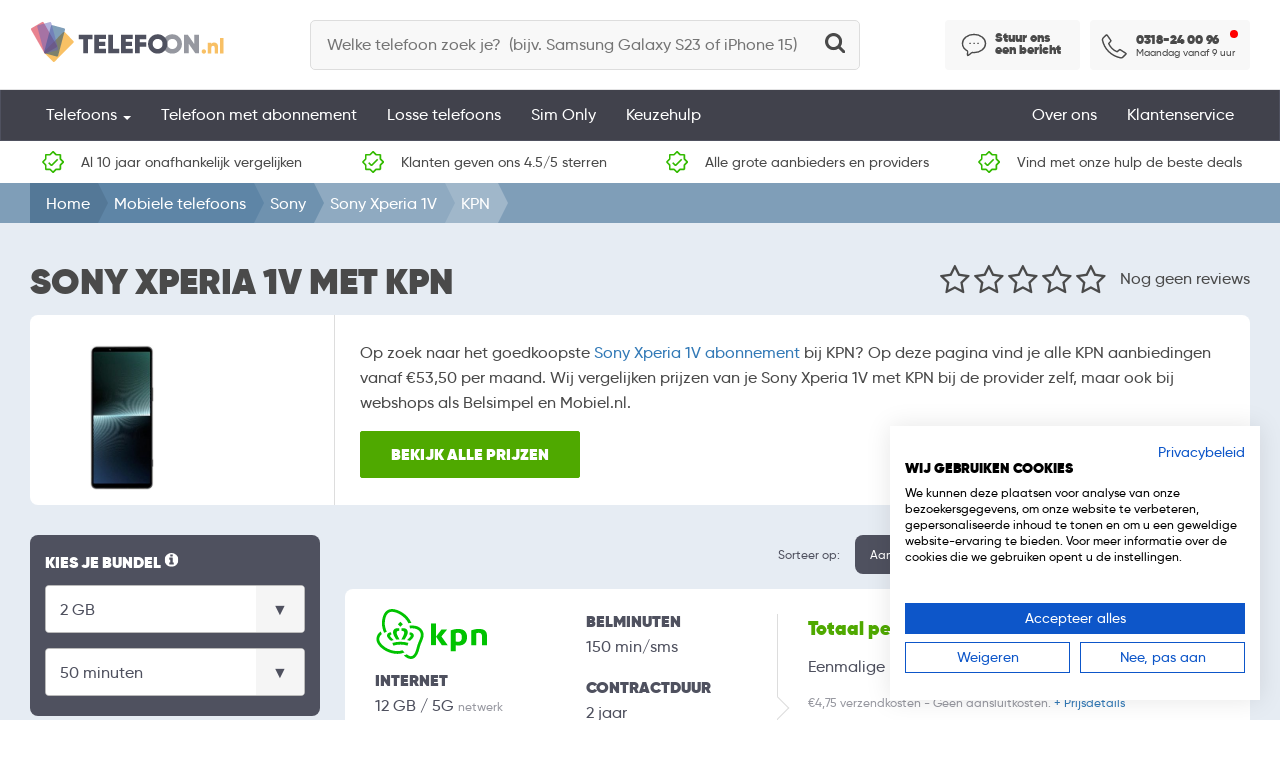

--- FILE ---
content_type: text/html; charset=UTF-8
request_url: https://www.telefoon.nl/sony/xperia-1v/abonnement/kpn
body_size: 8411
content:
<!DOCTYPE html><html lang="nl"><head><meta name="viewport" content="width=device-width, initial-scale=1"><meta charset="utf-8" /><title>Sony Xperia 1V bij KPN | Alle KPN abonnementen | Telefoon.nl</title><!-- Google Tag Manager --><script>(function(w,d,s,l,i){w[l]=w[l]||[];w[l].push({'gtm.start':new Date().getTime(),event:'gtm.js'});var f=d.getElementsByTagName(s)[0],j=d.createElement(s),dl=l!='dataLayer'?'&l='+l:'';j.async=true;j.src='https://www.googletagmanager.com/gtm.js?id='+i+dl;f.parentNode.insertBefore(j,f);})(window,document,'script','dataLayer','GTM-PNN5LQK');</script><!-- End Google Tag Manager --><script src="https://consent.cookiefirst.com/sites/telefoon.nl-16bf77c6-45ca-4822-b3f4-0023e4f671a5/consent.js"></script><link rel="stylesheet" type="text/css" href="https://static.te-cdn.nl/build/css/styles.min.css?v=4.42" /><meta name="description" content="Vind je Sony Xperia 1V KPN-abonnement via Telefoon.nl ✓ Alle KPN deals op 1 plek ✓ Bespaar tot &euro;300 ✓ Dagelijks bijgewerkt." /><meta name="robots" content="index,follow" /><link rel="icon" type="image/png" sizes="144x144" href="https://static.te-cdn.nl/img/favicon.png" /><link rel="icon" type="image/png" sizes="96x96" href="https://static.te-cdn.nl/img/favicon-96.png" /><link rel="icon" type="image/png" sizes="48x48" href="https://static.te-cdn.nl/img/favicon-48.png" /><link rel="apple-touch-icon" sizes="180x180" href="https://static.te-cdn.nl/img/apple-touch-icon.png"><link rel="canonical" href="https://www.telefoon.nl/sony/xperia-1v/abonnement/kpn" /><script type="application/ld+json">{"@context" : "http://schema.org","@type" : "WebSite","url" : "https://www.telefoon.nl","name" : "Telefoon.nl","alternateName" : "Telefoon"}</script><script type="application/ld+json">{"@context" : "http://schema.org","@type" : "Organization","url" : "https://www.telefoon.nl","sameAs" : ["https://www.facebook.com/telefoon.nl","https://twitter.com/telefoon_nl","https://www.youtube.com/channel/UCZMrd6MrwhEJOiWZQzuoJIQ"],"@id":"#organization","name" : "Telefoon.nl","legalName" : "Telefoon.nl","email" : "info@telefoon.nl","telephone" : "0318-240096","logo" : "https://www.telefoon.nl/img/logo.png","aggregateRating" : {"@type": "AggregateRating","worstRating": "1","bestRating": "5","ratingValue": "4.6","reviewCount": "18","url":"https://nl.trustpilot.com/review/www.telefoon.nl"  }}</script><script type="application/ld+json">{  "@context": "https://schema.org",  "@type": "BreadcrumbList",  "itemListElement": [{    "@type": "ListItem",    "position": 1,    "item": {      "@id": "https://www.telefoon.nl",      "name": "Home"    }  },{    "@type": "ListItem",    "position": 2,    "item": {      "@id": "https://www.telefoon.nl/vergelijken",      "name": "Mobiele telefoons"    }  },{    "@type": "ListItem",    "position": 3,    "item": {      "@id": "https://www.telefoon.nl/sony",      "name": "Sony"    }  },{    "@type": "ListItem",    "position": 4,    "item": {      "@id": "https://www.telefoon.nl/sony/xperia-1v",      "name": "Sony Xperia 1V"    }  },{    "@type": "ListItem",    "position": 5,    "item": {      "@id": "https://www.telefoon.nl/sony/xperia-1v/abonnement/kpn",      "name": "Sony Xperia 1V KPN"    }  }]}</script><script type="application/ld+json">{  "@context": "https://schema.org",  "@type": "Product",  "name": "Sony Xperia 1V KPN",  "brand": {"@type": "Brand","name": "Sony","url": "https://www.telefoon.nl/sony","sameAs": ["https://www.sony.nl/","https://www.google.nl/search?q=Sony&kgmid=/m/06q07","https://www.wikidata.org/wiki/Q41187"]  },  "description": "Alle informatie over de Sony Xperia 1V bij KPN: prijzen vergelijken, providers selecteren, en kies je KPN abonnement. Alles voor een goede keuze voor je nieuwe smartphone.",  "image": "https://static.te-cdn.nl/images/sony-xperia-1v.jpg",  "offers": {    "@type": "AggregateOffer",    "availability": "https://schema.org/InStock",    "itemCondition": "https://schema.org/NewCondition",    "priceCurrency": "EUR",    "lowPrice": "50",    "offerCount": "3158",    "url": "https://www.telefoon.nl/sony/xperia-1v/abonnement/kpn"  }}</script><script type="text/javascript">dataLayer = [{"pageCategory":"Testgroup 2"}];</script></head><body class="page__sub"><section class="top"><div class="navigation"><div class="container"><div class="row"><div class="col-xs-12"><div class="flex__menu"><a href="https://www.telefoon.nl"><img class="logo" src="https://static.te-cdn.nl/img/logo.svg" alt="Telefoon" title="Telefoon.nl" /></a><div class="search-body hidden-xs"><form method="post" id="search" name="search"><input type="text" name="top-search-box" id="top-search-box" placeholder="Welke telefoon zoek je?  (bijv. Samsung Galaxy S23 of iPhone 15)" autocomplete="off" /></form><div id="top-search-results"></div></div><div class="livechat"><div class="livechat_button"><a href="https://www.telefoon.nl/contact" class="message">Stuur ons een bericht</a></div></div><div class="phonenumber"><a href="tel:0318240096"><span>0318-24 00 96</span></a><span class="open">Wij zijn bereikbaar</span><div class="available green"></div></div></div></div></div></div><button class="hamburger"><span></span><span></span><span></span><div class="icon-label">Menu</div></button></div><nav class="navbar navbar-inverse navbar-collapse"><div class="container-fluid"><ul class="nav navbar-nav"><li class="hidden-xs home-scrolled hide"><a href="https://www.telefoon.nl" ><img loading="lazy" src="https://static.te-cdn.nl/img/logo-dark.jpg" alt="Telefoon" title="Telefoon.nl" /></a></li><li class="dropdown"><div class="mobile-search-body"><form method="post" id="search" name="search"><input type="text" name="mobile-search-box" id="mobile-search-box" placeholder="Welke telefoon zoek je?" autocomplete="off" /></form><div id="mobile-search-results"></div></div><a href="https://www.telefoon.nl/vergelijken">Telefoons <span class="caret"></span></a><div class="dropdown__wrapper dropdown-one"><div class="dropdown-menu"><div class="container-fluid"><div class="row"><div class="col-xs-6 col-sm-3"><div class="sub-menu__col"><span>Merken</span><div><ul class="sub-menu"><li class="sub-menu__half"><a href="https://www.telefoon.nl/apple">Apple</a></li><li class="sub-menu__half"><a href="https://www.telefoon.nl/samsung">Samsung</a></li><li class="sub-menu__half"><a href="https://www.telefoon.nl/oneplus">OnePlus</a></li><li class="sub-menu__half"><a href="https://www.telefoon.nl/google">Google</a></li><li class="sub-menu__half"><a href="https://www.telefoon.nl/xiaomi">Xiaomi</a></li><li class="sub-menu__half"><a href="https://www.telefoon.nl/motorola">Motorola</a></li><li class="sub-menu__half"><a href="https://www.telefoon.nl/nokia">Nokia</a></li><li class="sub-menu__half"><a href="https://www.telefoon.nl/honor">Honor</a></li><li class="sub-menu__half"><a href="https://www.telefoon.nl/sony">Sony</a></li><li class="sub-menu__half"><a href="https://www.telefoon.nl/oppo">Oppo</a></li></ul></div></div><div class="sub-menu__col"><span>Telefoons vergelijken</span><div><ul class="sub-menu"><li><a href="https://www.telefoon.nl/vergelijken/beste-telefoon">Beste telefoons</a></li><li><a href="https://www.telefoon.nl/vergelijken/nieuwe-telefoons">Nieuwe telefoon</a></li><li><a href="https://www.telefoon.nl/vergelijken">Alle telefoons vergelijken</a></li></ul></div></div></div><div class="col-xs-6 col-sm-8"><div class="sub-menu__col"><span>Populairste telefoons</span><div class="row"><div class="col-xs-12 col-sm-5"><ul class="sub-menu"><li><a href="https://www.telefoon.nl/sony/xperia-1-vi">Sony Xperia 1 VI<span class="sub"> abonnement</span></a></li><li><a href="https://www.telefoon.nl/sony/xperia-10-vi">Sony Xperia 10 VI<span class="sub"> abonnement</span></a></li><li><a href="https://www.telefoon.nl/sony/xperia-1v">Sony Xperia 1V<span class="sub"> abonnement</span></a></li></ul></div><div class="col-xs-12 col-sm-6"><ul class="sub-menu part-two"></ul></div></div></div></div></div></div></div></div></li><li><a href="https://www.telefoon.nl/abonnementen">Telefoon met abonnement</a></li><li><a href="https://www.telefoon.nl/vergelijken/los-toestel">Losse telefoons</a></li><li><a href="https://www.telefoon.nl/sim-only">Sim Only</a></li><li><span onclick="openKeuzehulp();">Keuzehulp</span></li><li class="right"><a href="https://www.telefoon.nl/contact">Klantenservice</a></li><li class="right"><a href="https://www.telefoon.nl/over-ons">Over ons</a></li></ul></div></nav></section><section class="trustbar"><div class="container-fluid"><div class="row"><div class="usp__wrapper"><div class="usp__item hidden-xs hidden-md"><a href="https://www.telefoon.nl/over-ons" class="nounderline"><div class="usp__item--content"><img class="usp__icon" src="https://static.te-cdn.nl/img/safe.svg" alt="Betrouwbaar vergelijken" title="Betrouwbaar vergelijken op Telefoon.nl" />Al 10 jaar onafhankelijk vergelijken</div></a></div><div class="usp__item hidden-lg"><a href="https://www.telefoon.nl/ervaringen" class="nounderline"><div class="usp__item--content"><img class="usp__icon" src="https://static.te-cdn.nl/img/google-rating.png" alt="Google reviews: 4.5 uit 5 sterren" title="Google reviews: 4.5 uit 5 sterren" /><span class="hidden-xs hidden-md"> 4.5/5</span></div></a></div><div class="usp__item hidden-xs hidden-md"><a href="https://www.telefoon.nl/ervaringen" class="nounderline"><div class="usp__item--content"><img class="usp__icon" src="https://static.te-cdn.nl/img/safe.svg" alt="Google reviews: 4.5 uit 5 sterren" title="Google reviews: 4.5 uit 5 sterren" />Klanten geven ons 4.5/5 sterren</div></a></div><div class="usp__item hidden-xs hidden-md"><div class="usp__item--content"><img class="usp__icon" src="https://static.te-cdn.nl/img/safe.svg" alt="Compleet" title="Compleet" /> Alle grote aanbieders en providers</div></div><div class="usp__item hidden-lg"><div class="usp__item--content"><img class="usp__icon" src="https://static.te-cdn.nl/img/thuiswinkel-wide.png" alt="Thuiswinkel Business Partner" title="Wij zijn Thuiswinkel Business Partner" /></div></div><div class="usp__item hidden-xs hidden-md"><a href="https://www.telefoon.nl/contact" class="nounderline"><div class="usp__item--content"><img class="usp__icon" src="https://static.te-cdn.nl/img/safe.svg" alt="Persoonlijk advies" title="De beste deals" /> Vind met onze hulp de beste deals</div></a></div></div></div></div></section><section class="breadcrumbs second"><div class="container-fluid"><div class="row"><div class="col-xs-12"><ul class="breadcrumbs__wrapper"><li class="breadcrumb"><a href="https://www.telefoon.nl" class="breadcrumb__link">Home</a></li><li class="breadcrumb"><a href="https://www.telefoon.nl/vergelijken" class="breadcrumb__link">Mobiele telefoons</a></li><li class="breadcrumb"><a href="https://www.telefoon.nl/sony" class="breadcrumb__link">Sony</a></li><li class="breadcrumb"><a href="https://www.telefoon.nl/sony/xperia-1v" class="breadcrumb__link">Sony Xperia 1V</a></li><li class="breadcrumb"><span class="breadcrumb__link">KPN</span></li></ul></div></div></div></section><form method="post" action="#" class="sidebar-filter" onchange="devicefilterGo();"><section class="content content--bluev2"><div class="container-fluid"><div class="row row--flex"><div class="main__device"><div class="wrapper"><div class="heading"><h1>Sony Xperia 1V met KPN</h1></div><div class="review"><div class="rate rate-clickable" data-score="0" data-device="1713"></div><span class="link">Nog geen reviews</span></div></div><div class="device-details abo"><div class="device-details__left"><div class="device-details__slider"><div class="slide"><div class="slide__image"><a href="https://static.te-cdn.nl/images/sony-xperia-1v.jpg" title="Sony Xperia 1V" data-fancybox="gallery" data-caption="Sony Xperia 1V"><img src="https://static.te-cdn.nl/images/sony-xperia-1v.jpg" alt="Sony Xperia 1V KPN" title="Sony Xperia 1V" /></a></div></div></div></div><div class="device-details__right"><div class="device-details__content content-style"><p>Op zoek naar het goedkoopste <a href="https://www.telefoon.nl/sony/xperia-1v">Sony Xperia 1V abonnement</a>  bij KPN? Op deze pagina vind je alle KPN aanbiedingen vanaf &euro;53,50 per maand. Wij vergelijken prijzen van je Sony Xperia 1V met KPN bij de provider zelf, maar ook bij webshops als Belsimpel en Mobiel.nl.</p><div class="col-xs-12 no-padding"><a id="button-abonnementen" class="button button-xl button-green pull-left margin-right-md btn-pointer">Bekijk alle prijzen</a></div></div></div></div></div></div><div id="abonnementen" class="margin-top-xs"><div id="nul318m_vergelijker_start"><div id="nul318_main_container"><div id="nul318_filter_sidebar"><div class="nul318_filter_container nul318_filter_default"><div class="nul318_title">Kies je bundel <div class="tooltip"><svg width="15" height="15" viewBox="0 0 12 13" version="1.1" xmlns="http://www.w3.org/2000/svg" xmlns:xlink="http://www.w3.org/1999/xlink" xml:space="preserve" style="fill-rule: evenodd; clip-rule: evenodd; stroke-linejoin: round; stroke-miterlimit: 1.41421;"><rect id="info" x="0" y="0" width="12" height="12.02" style="fill: none;"></rect><clipPath id="_clip1"><rect x="0" y="0" width="12" height="12.02"></rect></clipPath><g clip-path="url(#_clip1)"><path d="M7.991,9.747l0,-1.245c0,-0.075 -0.023,-0.135 -0.07,-0.182c-0.046,-0.046 -0.102,-0.07 -0.168,-0.07l-0.755,0l0,-4.001c0,-0.075 -0.024,-0.136 -0.07,-0.182c-0.047,-0.047 -0.107,-0.07 -0.182,-0.07l-2.491,0c-0.074,0 -0.135,0.023 -0.182,0.07c-0.046,0.046 -0.069,0.107 -0.069,0.182l0,1.245c0,0.075 0.023,0.135 0.069,0.182c0.047,0.046 0.108,0.07 0.182,0.07l0.742,0l0,2.504l-0.742,0c-0.074,0 -0.135,0.024 -0.182,0.07c-0.046,0.047 -0.069,0.107 -0.069,0.182l0,1.245c0,0.075 0.023,0.136 0.069,0.182c0.047,0.047 0.108,0.07 0.182,0.07l3.498,0c0.066,0 0.122,-0.023 0.168,-0.07c0.047,-0.046 0.07,-0.107 0.07,-0.182Zm-0.993,-6.995l0,-1.246c0,-0.074 -0.024,-0.135 -0.07,-0.182c-0.047,-0.046 -0.107,-0.069 -0.182,-0.069l-1.497,0c-0.075,0 -0.135,0.023 -0.182,0.069c-0.047,0.047 -0.07,0.108 -0.07,0.182l0,1.246c0,0.074 0.023,0.135 0.07,0.181c0.047,0.047 0.107,0.07 0.182,0.07l1.497,0c0.075,0 0.135,-0.023 0.182,-0.07c0.046,-0.046 0.07,-0.107 0.07,-0.181Zm4.995,3.246c0,1.091 -0.266,2.094 -0.798,3.008c-0.531,0.914 -1.259,1.641 -2.182,2.182c-0.924,0.541 -1.927,0.812 -3.009,0.812c-1.082,0 -2.089,-0.271 -3.022,-0.812c-0.933,-0.541 -1.656,-1.268 -2.169,-2.182c-0.513,-0.914 -0.783,-1.917 -0.811,-3.008c-0.028,-1.092 0.242,-2.094 0.811,-3.009c0.569,-0.914 1.292,-1.641 2.169,-2.182c0.877,-0.541 1.884,-0.812 3.022,-0.812c1.138,0 2.141,0.271 3.009,0.812c0.867,0.541 1.595,1.268 2.182,2.182c0.588,0.915 0.854,1.917 0.798,3.009Z" style="fill-rule: nonzero;"></path></g></svg>&nbsp;  <span class="tooltiptext bottom">Twijfel je over de hoogte van je bundel? Bekijk je laatste drie telefoonrekeningen en bereken het gemiddelde van je verbruik. De hoogte daarvan rond je af en dat getal geeft een aardig beeld van je minimale verbruik. Kies vervolgens altijd voor een ruime bundel om hoge tarieven buiten je bundel te voorkomen. <br/><br/>Dit zijn de gemiddelde internetbundels per type klant:Basis internetter (voornamelijk whatsapp en gebruik van wifi): 2 GB. Gemiddelde internetter (zo nu en dan streamen / online games / spotify): 4 GB. Fanatieke internetter (dag en nacht online, streamen, youtube, games): +10 GB</span></div></div><div class="nul318_select"><select name="int_min" onchange="devicefilterGo();"><option value="0">0 MB</option><option value="500">500 MB</option><option value="1000">1 GB</option><option value="2000" selected>2 GB</option><option value="5000">5 GB</option><option value="10000">10 GB</option><option value="15000">15 GB</option><option value="20000">20 GB</option><option value="999999">Onbeperkt internet</option></select></div><div class="nul318_select"><select name="min_min" onchange="devicefilterGo();"><option value="50" selected>50 minuten</option><option value="100">100 minuten</option><option value="300">300 minuten</option><option value="500">500 minuten</option><option value="999999">Onbeperkt bellen</option></select></div></div><div class="nul318_sidebar_show">Toon alle filters</div><div class="nul318_sidebar_toggle nul318_js-show-hide"><div id="nul318_filter_btns">    <div class="nul318-filter-btn default selected" onclick="nul318_showFilter('default')">Alle filters</div>    <div class="nul318-filter-btn ta" onclick="nul318_showFilter('ta')">Abonnement</div>    <div class="nul318-filter-btn te" onclick="nul318_showFilter('te')">Telefoon</div>    <div class="clear"></div></div><input type="hidden" name="limit" id="limit" value="10"><input type="hidden" name="sort" id="sort" value="recommended"><input type="hidden" name="sms_min" value="0"><input type="hidden" name="provider_id[]" value="4"><input type="hidden" name="device_id" value="1713"><div class="nul318_filter_container nul318_filter_te nul318_filter_device" id="nul318_filter_device_color"><div class="nul318_title">Kleur</div><div class="nul318_filter_body"><div class="nul318_checkbox_container"><input type="checkbox" class="nul318_checkbox" name="color_id[]" value="14" id="filter-color-14" onchange="devicefilterGo();"><label class="nul318_checkmark-container" for="filter-color-14"><div class="nul318_color zwart" title="Zwart"></div> Zwart</label></div><div class="nul318_checkbox_container"><input type="checkbox" class="nul318_checkbox" name="color_id[]" value="13" id="filter-color-13" onchange="devicefilterGo();"><label class="nul318_checkmark-container" for="filter-color-13"><div class="nul318_color zilver" title="Zilver"></div> Zilver</label></div><div class="nul318_checkbox_container"><input type="checkbox" class="nul318_checkbox" name="color_id[]" value="7" id="filter-color-7" onchange="devicefilterGo();"><label class="nul318_checkmark-container" for="filter-color-7"><div class="nul318_color groen" title="Groen"></div> Groen</label></div></div></div><!-- maandbedrag filter --><div class="nul318_filter_container nul318_filter_ta"><div class="nul318_title">Maandbedrag</div><div class="nul318_padding-bottom-xl"><div id="maandbedrag" class="ui-slider ui-corner-all ui-slider-horizontal ui-widget ui-widget-content onchange"><div class="ui-slider-range"></div></div><div class="slider__prices"><div id="price_min" class="slider__min">0</div><div id="price_max" class="slider__max">75</div></div><input type="hidden" name="price_min" value="0" /><input type="hidden" name="price_max" value="75" /><script>function activateSlidermaandbedrag() {$( "#maandbedrag" ).slider({range: true,min: 0,max: 75,step: 5,values: [ 0, 75 ],change: function(event, ui) {devicefilterGo()},slide: function( event, ui ) {$('input[name="price_min"]').attr('value',ui.values[0]);$('input[name="price_max"]').attr('value',ui.values[1]);$("#price_min").html( "&euro; " + ui.values[ 0 ] + "");$("#price_max").html( "&euro; " + ui.values[ 1 ] + "");}});$("#price_min").html("&euro; " + $( "#maandbedrag").slider( "values", 0 ) + "");$("#price_max").html("&euro; " + $( "#maandbedrag").slider( "values", 1 ) + "");}</script></div></div><!-- bijbetaling filter --><div class="nul318_filter_container nul318_filter_ta"><div class="nul318_title"><label for="device_price_min">Bijbetaling (eenmalig) <div class="tooltip"><svg width="15" height="15" viewBox="0 0 12 13" version="1.1" xmlns="http://www.w3.org/2000/svg" xmlns:xlink="http://www.w3.org/1999/xlink" xml:space="preserve" style="fill-rule: evenodd; clip-rule: evenodd; stroke-linejoin: round; stroke-miterlimit: 1.41421;"><rect id="info" x="0" y="0" width="12" height="12.02" style="fill: none;"></rect><clipPath id="_clip1"><rect x="0" y="0" width="12" height="12.02"></rect></clipPath><g clip-path="url(#_clip1)"><path d="M7.991,9.747l0,-1.245c0,-0.075 -0.023,-0.135 -0.07,-0.182c-0.046,-0.046 -0.102,-0.07 -0.168,-0.07l-0.755,0l0,-4.001c0,-0.075 -0.024,-0.136 -0.07,-0.182c-0.047,-0.047 -0.107,-0.07 -0.182,-0.07l-2.491,0c-0.074,0 -0.135,0.023 -0.182,0.07c-0.046,0.046 -0.069,0.107 -0.069,0.182l0,1.245c0,0.075 0.023,0.135 0.069,0.182c0.047,0.046 0.108,0.07 0.182,0.07l0.742,0l0,2.504l-0.742,0c-0.074,0 -0.135,0.024 -0.182,0.07c-0.046,0.047 -0.069,0.107 -0.069,0.182l0,1.245c0,0.075 0.023,0.136 0.069,0.182c0.047,0.047 0.108,0.07 0.182,0.07l3.498,0c0.066,0 0.122,-0.023 0.168,-0.07c0.047,-0.046 0.07,-0.107 0.07,-0.182Zm-0.993,-6.995l0,-1.246c0,-0.074 -0.024,-0.135 -0.07,-0.182c-0.047,-0.046 -0.107,-0.069 -0.182,-0.069l-1.497,0c-0.075,0 -0.135,0.023 -0.182,0.069c-0.047,0.047 -0.07,0.108 -0.07,0.182l0,1.246c0,0.074 0.023,0.135 0.07,0.181c0.047,0.047 0.107,0.07 0.182,0.07l1.497,0c0.075,0 0.135,-0.023 0.182,-0.07c0.046,-0.046 0.07,-0.107 0.07,-0.181Zm4.995,3.246c0,1.091 -0.266,2.094 -0.798,3.008c-0.531,0.914 -1.259,1.641 -2.182,2.182c-0.924,0.541 -1.927,0.812 -3.009,0.812c-1.082,0 -2.089,-0.271 -3.022,-0.812c-0.933,-0.541 -1.656,-1.268 -2.169,-2.182c-0.513,-0.914 -0.783,-1.917 -0.811,-3.008c-0.028,-1.092 0.242,-2.094 0.811,-3.009c0.569,-0.914 1.292,-1.641 2.169,-2.182c0.877,-0.541 1.884,-0.812 3.022,-0.812c1.138,0 2.141,0.271 3.009,0.812c0.867,0.541 1.595,1.268 2.182,2.182c0.588,0.915 0.854,1.917 0.798,3.009Z" style="fill-rule: nonzero;"></path></g></svg>&nbsp;  <span class="tooltiptext bottom">Je kunt je maandelijkse kosten naar beneden brengen als je zelf een deel van de toestelprijs aanbetaald. Daarnaast voorkom je een BKR-registratie als je het bedrag boven 250 euro zelf aanbetaald.</span></div> </label></div><div class="nul318_padding-bottom-xl"><div id="bijbetaling" class="ui-slider ui-corner-all ui-slider-horizontal ui-widget ui-widget-content onchange"><div class="ui-slider-range"></div></div><div class="slider__prices"><div id="device_price_min" class="slider__min">0</div><div id="device_price_max" class="slider__max">1200</div></div><input type="hidden" name="device_price_min" value="0" /><input type="hidden" name="device_price_max" value="1200" /><script>function activateSliderbijbetaling() {$( "#bijbetaling" ).slider({range: true,min: 0,max: 1200,step: 25,values: [ 0, 1200 ],change: function(event, ui) {devicefilterGo()},slide: function( event, ui ) {$('input[name="device_price_min"]').attr('value',ui.values[0]);$('input[name="device_price_max"]').attr('value',ui.values[1]);$("#device_price_min").html( "&euro; " + ui.values[ 0 ] + "");$("#device_price_max").html( "&euro; " + ui.values[ 1 ] + "");}});$("#device_price_min").html("&euro; " + $( "#bijbetaling").slider( "values", 0 ) + "");$("#device_price_max").html("&euro; " + $( "#bijbetaling").slider( "values", 1 ) + "");}</script></div></div><!-- combideals --><div class="nul318_filter_container nul318_filter_ta" id="nul318m_filter_combi"><div class="nul318_title">Ik heb vast internet bij <div class="tooltip"><svg width="15" height="15" viewBox="0 0 12 13" version="1.1" xmlns="http://www.w3.org/2000/svg" xmlns:xlink="http://www.w3.org/1999/xlink" xml:space="preserve" style="fill-rule: evenodd; clip-rule: evenodd; stroke-linejoin: round; stroke-miterlimit: 1.41421;"><rect id="info" x="0" y="0" width="12" height="12.02" style="fill: none;"></rect><clipPath id="_clip1"><rect x="0" y="0" width="12" height="12.02"></rect></clipPath><g clip-path="url(#_clip1)"><path d="M7.991,9.747l0,-1.245c0,-0.075 -0.023,-0.135 -0.07,-0.182c-0.046,-0.046 -0.102,-0.07 -0.168,-0.07l-0.755,0l0,-4.001c0,-0.075 -0.024,-0.136 -0.07,-0.182c-0.047,-0.047 -0.107,-0.07 -0.182,-0.07l-2.491,0c-0.074,0 -0.135,0.023 -0.182,0.07c-0.046,0.046 -0.069,0.107 -0.069,0.182l0,1.245c0,0.075 0.023,0.135 0.069,0.182c0.047,0.046 0.108,0.07 0.182,0.07l0.742,0l0,2.504l-0.742,0c-0.074,0 -0.135,0.024 -0.182,0.07c-0.046,0.047 -0.069,0.107 -0.069,0.182l0,1.245c0,0.075 0.023,0.136 0.069,0.182c0.047,0.047 0.108,0.07 0.182,0.07l3.498,0c0.066,0 0.122,-0.023 0.168,-0.07c0.047,-0.046 0.07,-0.107 0.07,-0.182Zm-0.993,-6.995l0,-1.246c0,-0.074 -0.024,-0.135 -0.07,-0.182c-0.047,-0.046 -0.107,-0.069 -0.182,-0.069l-1.497,0c-0.075,0 -0.135,0.023 -0.182,0.069c-0.047,0.047 -0.07,0.108 -0.07,0.182l0,1.246c0,0.074 0.023,0.135 0.07,0.181c0.047,0.047 0.107,0.07 0.182,0.07l1.497,0c0.075,0 0.135,-0.023 0.182,-0.07c0.046,-0.046 0.07,-0.107 0.07,-0.181Zm4.995,3.246c0,1.091 -0.266,2.094 -0.798,3.008c-0.531,0.914 -1.259,1.641 -2.182,2.182c-0.924,0.541 -1.927,0.812 -3.009,0.812c-1.082,0 -2.089,-0.271 -3.022,-0.812c-0.933,-0.541 -1.656,-1.268 -2.169,-2.182c-0.513,-0.914 -0.783,-1.917 -0.811,-3.008c-0.028,-1.092 0.242,-2.094 0.811,-3.009c0.569,-0.914 1.292,-1.641 2.169,-2.182c0.877,-0.541 1.884,-0.812 3.022,-0.812c1.138,0 2.141,0.271 3.009,0.812c0.867,0.541 1.595,1.268 2.182,2.182c0.588,0.915 0.854,1.917 0.798,3.009Z" style="fill-rule: nonzero;"></path></g></svg>&nbsp;  <span class="tooltiptext bottom">Heb je internet bij een van deze providers? Profiteer van een extra pakketkorting.</span></div></div><div class="nul318_filter_body"><div class="nul318_select"><select name="combi_provider_id" id="combi_provider_id" onchange="devicefilterGo();"><option value="">Maak een keuze</option><option value="15">Budget Thuis</option><option value="4">KPN</option><option value="1">Odido</option><option value="4">Telfort</option><option value="4">XS4ALL</option><option value="5">Ziggo</option></select></div></div></div><!-- internet snelheid --><div class="nul318_filter_container nul318_filter_default" id="nul318m_filter_internet"><div class="nul318_title">Internet snelheid <div class="tooltip"><svg width="15" height="15" viewBox="0 0 12 13" version="1.1" xmlns="http://www.w3.org/2000/svg" xmlns:xlink="http://www.w3.org/1999/xlink" xml:space="preserve" style="fill-rule: evenodd; clip-rule: evenodd; stroke-linejoin: round; stroke-miterlimit: 1.41421;"><rect id="info" x="0" y="0" width="12" height="12.02" style="fill: none;"></rect><clipPath id="_clip1"><rect x="0" y="0" width="12" height="12.02"></rect></clipPath><g clip-path="url(#_clip1)"><path d="M7.991,9.747l0,-1.245c0,-0.075 -0.023,-0.135 -0.07,-0.182c-0.046,-0.046 -0.102,-0.07 -0.168,-0.07l-0.755,0l0,-4.001c0,-0.075 -0.024,-0.136 -0.07,-0.182c-0.047,-0.047 -0.107,-0.07 -0.182,-0.07l-2.491,0c-0.074,0 -0.135,0.023 -0.182,0.07c-0.046,0.046 -0.069,0.107 -0.069,0.182l0,1.245c0,0.075 0.023,0.135 0.069,0.182c0.047,0.046 0.108,0.07 0.182,0.07l0.742,0l0,2.504l-0.742,0c-0.074,0 -0.135,0.024 -0.182,0.07c-0.046,0.047 -0.069,0.107 -0.069,0.182l0,1.245c0,0.075 0.023,0.136 0.069,0.182c0.047,0.047 0.108,0.07 0.182,0.07l3.498,0c0.066,0 0.122,-0.023 0.168,-0.07c0.047,-0.046 0.07,-0.107 0.07,-0.182Zm-0.993,-6.995l0,-1.246c0,-0.074 -0.024,-0.135 -0.07,-0.182c-0.047,-0.046 -0.107,-0.069 -0.182,-0.069l-1.497,0c-0.075,0 -0.135,0.023 -0.182,0.069c-0.047,0.047 -0.07,0.108 -0.07,0.182l0,1.246c0,0.074 0.023,0.135 0.07,0.181c0.047,0.047 0.107,0.07 0.182,0.07l1.497,0c0.075,0 0.135,-0.023 0.182,-0.07c0.046,-0.046 0.07,-0.107 0.07,-0.181Zm4.995,3.246c0,1.091 -0.266,2.094 -0.798,3.008c-0.531,0.914 -1.259,1.641 -2.182,2.182c-0.924,0.541 -1.927,0.812 -3.009,0.812c-1.082,0 -2.089,-0.271 -3.022,-0.812c-0.933,-0.541 -1.656,-1.268 -2.169,-2.182c-0.513,-0.914 -0.783,-1.917 -0.811,-3.008c-0.028,-1.092 0.242,-2.094 0.811,-3.009c0.569,-0.914 1.292,-1.641 2.169,-2.182c0.877,-0.541 1.884,-0.812 3.022,-0.812c1.138,0 2.141,0.271 3.009,0.812c0.867,0.541 1.595,1.268 2.182,2.182c0.588,0.915 0.854,1.917 0.798,3.009Z" style="fill-rule: nonzero;"></path></g></svg>&nbsp;  <span class="tooltiptext bottom">5G is de nieuwste generatie van mobiel internet en de opvolger van 4G en 4G+. Met 5G kunnen in theorie internetsnelheden gehaald worden van zo'n 1,25 Gbit/s in tegenstelling tot de maximale snelheid van 225 Mb/s bij 4G+. Let op: Deze snelheden zullen echter pas behaald kunnen worden vanaf 2022. Wil je nu alvast een nieuwe smartphone die daarvoor geschikt is? Kies dan ook voor een provider met 5G internet.</span></div></div><div class="nul318_filter_body"><div class="nul318_checkbox_container"><input type="checkbox" class="nul318_checkbox" name="snelheid[]" value="5" id="snelheid_5" onchange="devicefilterGo();" ><label class="nul318_checkmark-container" for="snelheid_5">5G</label></div><div class="nul318_checkbox_container"><input type="checkbox" class="nul318_checkbox" name="snelheid[]" value="4" id="snelheid_4" onchange="devicefilterGo();" ><label class="nul318_checkmark-container" for="snelheid_4">4G</label></div></div></div><!-- bkr-vrij --><div class="nul318_filter_container nul318_filter_ta" id="nul318m_filter_bkr"><div class="nul318_title">Zonder BKR registratie <div class="tooltip"><svg width="15" height="15" viewBox="0 0 12 13" version="1.1" xmlns="http://www.w3.org/2000/svg" xmlns:xlink="http://www.w3.org/1999/xlink" xml:space="preserve" style="fill-rule: evenodd; clip-rule: evenodd; stroke-linejoin: round; stroke-miterlimit: 1.41421;"><rect id="info" x="0" y="0" width="12" height="12.02" style="fill: none;"></rect><clipPath id="_clip1"><rect x="0" y="0" width="12" height="12.02"></rect></clipPath><g clip-path="url(#_clip1)"><path d="M7.991,9.747l0,-1.245c0,-0.075 -0.023,-0.135 -0.07,-0.182c-0.046,-0.046 -0.102,-0.07 -0.168,-0.07l-0.755,0l0,-4.001c0,-0.075 -0.024,-0.136 -0.07,-0.182c-0.047,-0.047 -0.107,-0.07 -0.182,-0.07l-2.491,0c-0.074,0 -0.135,0.023 -0.182,0.07c-0.046,0.046 -0.069,0.107 -0.069,0.182l0,1.245c0,0.075 0.023,0.135 0.069,0.182c0.047,0.046 0.108,0.07 0.182,0.07l0.742,0l0,2.504l-0.742,0c-0.074,0 -0.135,0.024 -0.182,0.07c-0.046,0.047 -0.069,0.107 -0.069,0.182l0,1.245c0,0.075 0.023,0.136 0.069,0.182c0.047,0.047 0.108,0.07 0.182,0.07l3.498,0c0.066,0 0.122,-0.023 0.168,-0.07c0.047,-0.046 0.07,-0.107 0.07,-0.182Zm-0.993,-6.995l0,-1.246c0,-0.074 -0.024,-0.135 -0.07,-0.182c-0.047,-0.046 -0.107,-0.069 -0.182,-0.069l-1.497,0c-0.075,0 -0.135,0.023 -0.182,0.069c-0.047,0.047 -0.07,0.108 -0.07,0.182l0,1.246c0,0.074 0.023,0.135 0.07,0.181c0.047,0.047 0.107,0.07 0.182,0.07l1.497,0c0.075,0 0.135,-0.023 0.182,-0.07c0.046,-0.046 0.07,-0.107 0.07,-0.181Zm4.995,3.246c0,1.091 -0.266,2.094 -0.798,3.008c-0.531,0.914 -1.259,1.641 -2.182,2.182c-0.924,0.541 -1.927,0.812 -3.009,0.812c-1.082,0 -2.089,-0.271 -3.022,-0.812c-0.933,-0.541 -1.656,-1.268 -2.169,-2.182c-0.513,-0.914 -0.783,-1.917 -0.811,-3.008c-0.028,-1.092 0.242,-2.094 0.811,-3.009c0.569,-0.914 1.292,-1.641 2.169,-2.182c0.877,-0.541 1.884,-0.812 3.022,-0.812c1.138,0 2.141,0.271 3.009,0.812c0.867,0.541 1.595,1.268 2.182,2.182c0.588,0.915 0.854,1.917 0.798,3.009Z" style="fill-rule: nonzero;"></path></g></svg>&nbsp;  <span class="tooltiptext bottom">Toont alleen aanbiedingen met een telefoonkrediet van maximaal 250 euro. Boven dit bedrag dien je een inkomenstoets in te vullen en wordt de lening geregistreerd bij het BKR.</span></div></div><div class="nul318_filter_body"><div class="nul318_select"><select name="exclude_bkr" onchange="devicefilterGo();"><option value="">Maakt niet uit</option><option value="j" >Ja</option></select></div></div></div><!-- contract filter --><div class="nul318_filter_container nul318_filter_ta" id="nul318m_filter_contract"><div class="nul318_title">Contractduur <div class="tooltip"><svg width="15" height="15" viewBox="0 0 12 13" version="1.1" xmlns="http://www.w3.org/2000/svg" xmlns:xlink="http://www.w3.org/1999/xlink" xml:space="preserve" style="fill-rule: evenodd; clip-rule: evenodd; stroke-linejoin: round; stroke-miterlimit: 1.41421;"><rect id="info" x="0" y="0" width="12" height="12.02" style="fill: none;"></rect><clipPath id="_clip1"><rect x="0" y="0" width="12" height="12.02"></rect></clipPath><g clip-path="url(#_clip1)"><path d="M7.991,9.747l0,-1.245c0,-0.075 -0.023,-0.135 -0.07,-0.182c-0.046,-0.046 -0.102,-0.07 -0.168,-0.07l-0.755,0l0,-4.001c0,-0.075 -0.024,-0.136 -0.07,-0.182c-0.047,-0.047 -0.107,-0.07 -0.182,-0.07l-2.491,0c-0.074,0 -0.135,0.023 -0.182,0.07c-0.046,0.046 -0.069,0.107 -0.069,0.182l0,1.245c0,0.075 0.023,0.135 0.069,0.182c0.047,0.046 0.108,0.07 0.182,0.07l0.742,0l0,2.504l-0.742,0c-0.074,0 -0.135,0.024 -0.182,0.07c-0.046,0.047 -0.069,0.107 -0.069,0.182l0,1.245c0,0.075 0.023,0.136 0.069,0.182c0.047,0.047 0.108,0.07 0.182,0.07l3.498,0c0.066,0 0.122,-0.023 0.168,-0.07c0.047,-0.046 0.07,-0.107 0.07,-0.182Zm-0.993,-6.995l0,-1.246c0,-0.074 -0.024,-0.135 -0.07,-0.182c-0.047,-0.046 -0.107,-0.069 -0.182,-0.069l-1.497,0c-0.075,0 -0.135,0.023 -0.182,0.069c-0.047,0.047 -0.07,0.108 -0.07,0.182l0,1.246c0,0.074 0.023,0.135 0.07,0.181c0.047,0.047 0.107,0.07 0.182,0.07l1.497,0c0.075,0 0.135,-0.023 0.182,-0.07c0.046,-0.046 0.07,-0.107 0.07,-0.181Zm4.995,3.246c0,1.091 -0.266,2.094 -0.798,3.008c-0.531,0.914 -1.259,1.641 -2.182,2.182c-0.924,0.541 -1.927,0.812 -3.009,0.812c-1.082,0 -2.089,-0.271 -3.022,-0.812c-0.933,-0.541 -1.656,-1.268 -2.169,-2.182c-0.513,-0.914 -0.783,-1.917 -0.811,-3.008c-0.028,-1.092 0.242,-2.094 0.811,-3.009c0.569,-0.914 1.292,-1.641 2.169,-2.182c0.877,-0.541 1.884,-0.812 3.022,-0.812c1.138,0 2.141,0.271 3.009,0.812c0.867,0.541 1.595,1.268 2.182,2.182c0.588,0.915 0.854,1.917 0.798,3.009Z" style="fill-rule: nonzero;"></path></g></svg>&nbsp;  <span class="tooltiptext bottom">Ben je zeker van de kwaliteit van de provider? En doe je minimaal 2 jaar met je telefoon? Kies dan altijd voor een contractduur van 2 jaar. Hoe langer de contractduur, hoe hoger je korting.</span></div></div><div class="nul318_filter_body"><div class="nul318_checkbox_container"><input type="checkbox" class="nul318_checkbox" name="duur[]" value="24" id="duur_24" onchange="devicefilterGo();" ><label class="nul318_checkmark-container" for="duur_24">2 jaar</label></div><div class="nul318_checkbox_container"><input type="checkbox" class="nul318_checkbox" name="duur[]" value="12" id="duur_12" onchange="devicefilterGo();" ><label class="nul318_checkmark-container" for="duur_12">1 jaar</label></div></div></div></div></div><div id="nul318_results" class="nul318_products-list"><div id="nul318_sorter">    <div class="nul318-sort-btn " onclick="nul318_sort('price', this)">Laagste maandprijs</div>    <div class="nul318-sort-btn " onclick="nul318_sort('deviceprice', this)">Laagste bijbetaling</div>    <div class="nul318-sort-btn selected" onclick="nul318_sort('provider', this)">Aanbevolen</div>    <div class="nul318-sort-title">Sorteer op:</div>    <div class="clear"></div></div><div id="device_results"><div class="col-xs-12 tab-detail-device__body row"><div class="col-xs-12 col-md-6 bundel"><div class="col-xs-6 col-md-6"><img src="https://static.te-cdn.nl/img/providers/svg/kpn-list.svg" alt="KPN"><p><strong>INTERNET</strong><br>12 GB / 5G <small>netwerk</small></p></div><div class="col-xs-6 col-md-6"><p><strong>BELMINUTEN</strong><br>150 min/sms</p><p><strong>CONTRACTDUUR</strong><br>2 jaar</p></div><div class="col-xs-6 col-md-6"><strong>KLEUREN</strong><br><div class="nul318_pull_left nul318-color-container"><div class="nul318_color zwart" title="Zwart"></div></div></div><div class="col-xs-6 col-md-6"><p><strong>OPSLAG</strong><br>256GB</p></div></div><div class="col-xs-12 col-md-6 pricing"><table><tbody><td>Totaal per maand</td><td>&euro;53,50</td></tr><tr><td>Eenmalige bijbetaling<span class="hidden-xs hidden-md"> telefoon</span></td><td>&euro;0,00</td></tr></tbody></table><p><small>&euro;4,75 verzendkosten - Geen aansluitkosten. <span class="details" onclick="getoffersummary(2528199);event.stopPropagation();">+ Prijsdetails</span></small></p><div class="row"><div class="hidden-xs hidden-md col-lg-3"></div><div class="col-xs-12 col-md-12 col-lg-9"><a href="https://www.telefoon.nl/go/sony/xperia-1v/zwart/4/Mobiel.nl/150min-150sms-12000mb-24mnd-5G/0/53.5/24" target="_blank" rel="nofollow noopener"><div class="button button-xl btn-order margin-no-shops">Bekijk bij Mobiel.nl</div></a></div></div></div></div><div class="col-xs-12 tab-detail-device__body row"><div class="col-xs-12 col-md-6 bundel"><div class="col-xs-6 col-md-6"><img src="https://static.te-cdn.nl/img/providers/svg/kpn-list.svg" alt="KPN"><p><strong>INTERNET</strong><br>12 GB / 5G <small>netwerk</small></p></div><div class="col-xs-6 col-md-6"><p><strong>BELMINUTEN</strong><br>onbeperkt bellen</p><p><strong>CONTRACTDUUR</strong><br>2 jaar</p></div><div class="col-xs-6 col-md-6"><strong>KLEUREN</strong><br><div class="nul318_pull_left nul318-color-container"><div class="nul318_color zwart" title="Zwart"></div></div></div><div class="col-xs-6 col-md-6"><p><strong>OPSLAG</strong><br>256GB</p></div></div><div class="col-xs-12 col-md-6 pricing"><table><tbody><td>Totaal per maand</td><td>&euro;54,50</td></tr><tr><td>Eenmalige bijbetaling<span class="hidden-xs hidden-md"> telefoon</span></td><td>&euro;0,00</td></tr></tbody></table><p><small>&euro;4,75 verzendkosten - Geen aansluitkosten. <span class="details" onclick="getoffersummary(2453640);event.stopPropagation();">+ Prijsdetails</span></small></p><div class="row"><div class="hidden-xs hidden-md col-lg-3"></div><div class="col-xs-12 col-md-12 col-lg-9"><a href="https://www.telefoon.nl/go/sony/xperia-1v/zwart/4/Mobiel.nl/999999min-999999sms-12000mb-24mnd-5G/0/54.5/24" target="_blank" rel="nofollow noopener"><div class="button button-xl btn-order margin-no-shops">Bekijk bij Mobiel.nl</div></a></div></div></div></div><div class="col-xs-12 tab-detail-device__body row"><div class="col-xs-12 col-md-6 bundel"><div class="col-xs-6 col-md-6"><img src="https://static.te-cdn.nl/img/providers/svg/kpn-list.svg" alt="KPN"><p><strong>INTERNET</strong><br>Onbeperkt / 5G <small>netwerk</small></p></div><div class="col-xs-6 col-md-6"><p><strong>BELMINUTEN</strong><br>150 min/sms</p><p><strong>CONTRACTDUUR</strong><br>2 jaar</p></div><div class="col-xs-6 col-md-6"><strong>KLEUREN</strong><br><div class="nul318_pull_left nul318-color-container"><div class="nul318_color zwart" title="Zwart"></div></div></div><div class="col-xs-6 col-md-6"><p><strong>OPSLAG</strong><br>256GB</p></div></div><div class="col-xs-12 col-md-6 pricing"><table><tbody><td>Totaal per maand</td><td>&euro;60,50</td></tr><tr><td>Eenmalige bijbetaling<span class="hidden-xs hidden-md"> telefoon</span></td><td>&euro;0,00</td></tr></tbody></table><p><small>&euro;4,75 verzendkosten - Geen aansluitkosten. <span class="details" onclick="getoffersummary(2690001);event.stopPropagation();">+ Prijsdetails</span></small></p><div class="row"><div class="hidden-xs hidden-md col-lg-3"></div><div class="col-xs-12 col-md-12 col-lg-9"><a href="https://www.telefoon.nl/go/sony/xperia-1v/zwart/4/Mobiel.nl/150min-150sms-999999mb-24mnd-5G/0/60.5/0" target="_blank" rel="nofollow noopener"><div class="button button-xl btn-order margin-no-shops">Bekijk bij Mobiel.nl</div></a></div></div></div></div><div class="col-xs-12 tab-detail-device__body row"><div class="col-xs-12 col-md-6 bundel"><div class="col-xs-6 col-md-6"><img src="https://static.te-cdn.nl/img/providers/svg/kpn-list.svg" alt="KPN"><p><strong>INTERNET</strong><br>Onbeperkt / 5G <small>netwerk</small></p></div><div class="col-xs-6 col-md-6"><p><strong>BELMINUTEN</strong><br>onbeperkt bellen</p><p><strong>CONTRACTDUUR</strong><br>2 jaar</p></div><div class="col-xs-6 col-md-6"><strong>KLEUREN</strong><br><div class="nul318_pull_left nul318-color-container"><div class="nul318_color zwart" title="Zwart"></div></div></div><div class="col-xs-6 col-md-6"><p><strong>OPSLAG</strong><br>256GB</p></div></div><div class="col-xs-12 col-md-6 pricing"><table><tbody><td>Totaal per maand</td><td>&euro;61,50</td></tr><tr><td>Eenmalige bijbetaling<span class="hidden-xs hidden-md"> telefoon</span></td><td>&euro;0,00</td></tr></tbody></table><p><small>&euro;4,75 verzendkosten - Geen aansluitkosten. <span class="details" onclick="getoffersummary(2635955);event.stopPropagation();">+ Prijsdetails</span></small></p><div class="row"><div class="hidden-xs hidden-md col-lg-3"></div><div class="col-xs-12 col-md-12 col-lg-9"><a href="https://www.telefoon.nl/go/sony/xperia-1v/zwart/4/Mobiel.nl/999999min-999999sms-999999mb-24mnd-5G/0/61.5/0" target="_blank" rel="nofollow noopener"><div class="button button-xl btn-order margin-no-shops">Bekijk bij Mobiel.nl</div></a></div></div></div></div><div class="col-xs-12 tab-detail-device__body row"><div class="col-xs-12 col-md-6 bundel"><div class="col-xs-6 col-md-6"><img src="https://static.te-cdn.nl/img/providers/svg/kpn-list.svg" alt="KPN"><p><strong>INTERNET</strong><br>12 GB / 5G <small>netwerk</small></p></div><div class="col-xs-6 col-md-6"><p><strong>BELMINUTEN</strong><br>150 min/sms</p><p><strong>CONTRACTDUUR</strong><br>2 jaar</p></div><div class="col-xs-6 col-md-6"><strong>KLEUREN</strong><br><div class="nul318_pull_left nul318-color-container"><div class="nul318_color zwart" title="Zwart"></div></div></div><div class="col-xs-6 col-md-6"><p><strong>OPSLAG</strong><br>256GB</p></div></div><div class="col-xs-12 col-md-6 pricing"><table><tbody><td>Totaal per maand</td><td>&euro;52,50</td></tr><tr><td>Eenmalige bijbetaling<span class="hidden-xs hidden-md"> telefoon</span></td><td>&euro;24,00</td></tr></tbody></table><p><small>&euro;4,75 verzendkosten - Geen aansluitkosten. <span class="details" onclick="getoffersummary(2526904);event.stopPropagation();">+ Prijsdetails</span></small></p><div class="row"><div class="hidden-xs hidden-md col-lg-3"></div><div class="col-xs-12 col-md-12 col-lg-9"><a href="https://www.telefoon.nl/go/sony/xperia-1v/zwart/4/Mobiel.nl/150min-150sms-12000mb-24mnd-5G/24/52.5/24" target="_blank" rel="nofollow noopener"><div class="button button-xl btn-order margin-no-shops">Bekijk bij Mobiel.nl</div></a></div></div></div></div><div class="col-xs-12 tab-detail-device__body row"><div class="col-xs-12 col-md-6 bundel"><div class="col-xs-6 col-md-6"><img src="https://static.te-cdn.nl/img/providers/svg/kpn-list.svg" alt="KPN"><p><strong>INTERNET</strong><br>12 GB / 5G <small>netwerk</small></p></div><div class="col-xs-6 col-md-6"><p><strong>BELMINUTEN</strong><br>onbeperkt bellen</p><p><strong>CONTRACTDUUR</strong><br>2 jaar</p></div><div class="col-xs-6 col-md-6"><strong>KLEUREN</strong><br><div class="nul318_pull_left nul318-color-container"><div class="nul318_color zwart" title="Zwart"></div></div></div><div class="col-xs-6 col-md-6"><p><strong>OPSLAG</strong><br>256GB</p></div></div><div class="col-xs-12 col-md-6 pricing"><table><tbody><td>Totaal per maand</td><td>&euro;53,50</td></tr><tr><td>Eenmalige bijbetaling<span class="hidden-xs hidden-md"> telefoon</span></td><td>&euro;24,00</td></tr></tbody></table><p><small>&euro;4,75 verzendkosten - Geen aansluitkosten. <span class="details" onclick="getoffersummary(2606964);event.stopPropagation();">+ Prijsdetails</span></small></p><div class="row"><div class="hidden-xs hidden-md col-lg-3"></div><div class="col-xs-12 col-md-12 col-lg-9"><a href="https://www.telefoon.nl/go/sony/xperia-1v/zwart/4/Mobiel.nl/999999min-999999sms-12000mb-24mnd-5G/24/53.5/24" target="_blank" rel="nofollow noopener"><div class="button button-xl btn-order margin-no-shops">Bekijk bij Mobiel.nl</div></a></div></div></div></div><div class="col-xs-12 tab-detail-device__body row"><div class="col-xs-12 col-md-6 bundel"><div class="col-xs-6 col-md-6"><img src="https://static.te-cdn.nl/img/providers/svg/kpn-list.svg" alt="KPN"><p><strong>INTERNET</strong><br>Onbeperkt / 5G <small>netwerk</small></p></div><div class="col-xs-6 col-md-6"><p><strong>BELMINUTEN</strong><br>150 min/sms</p><p><strong>CONTRACTDUUR</strong><br>2 jaar</p></div><div class="col-xs-6 col-md-6"><strong>KLEUREN</strong><br><div class="nul318_pull_left nul318-color-container"><div class="nul318_color zwart" title="Zwart"></div></div></div><div class="col-xs-6 col-md-6"><p><strong>OPSLAG</strong><br>256GB</p></div></div><div class="col-xs-12 col-md-6 pricing"><table><tbody><td>Totaal per maand</td><td>&euro;59,50</td></tr><tr><td>Eenmalige bijbetaling<span class="hidden-xs hidden-md"> telefoon</span></td><td>&euro;24,00</td></tr></tbody></table><p><small>&euro;4,75 verzendkosten - Geen aansluitkosten. <span class="details" onclick="getoffersummary(2350861);event.stopPropagation();">+ Prijsdetails</span></small></p><div class="row"><div class="hidden-xs hidden-md col-lg-3"></div><div class="col-xs-12 col-md-12 col-lg-9"><a href="https://www.telefoon.nl/go/sony/xperia-1v/zwart/4/Mobiel.nl/150min-150sms-999999mb-24mnd-5G/24/59.5/0" target="_blank" rel="nofollow noopener"><div class="button button-xl btn-order margin-no-shops">Bekijk bij Mobiel.nl</div></a></div></div></div></div><div class="col-xs-12 tab-detail-device__body row"><div class="col-xs-12 col-md-6 bundel"><div class="col-xs-6 col-md-6"><img src="https://static.te-cdn.nl/img/providers/svg/kpn-list.svg" alt="KPN"><p><strong>INTERNET</strong><br>Onbeperkt / 5G <small>netwerk</small></p></div><div class="col-xs-6 col-md-6"><p><strong>BELMINUTEN</strong><br>onbeperkt bellen</p><p><strong>CONTRACTDUUR</strong><br>2 jaar</p></div><div class="col-xs-6 col-md-6"><strong>KLEUREN</strong><br><div class="nul318_pull_left nul318-color-container"><div class="nul318_color zwart" title="Zwart"></div></div></div><div class="col-xs-6 col-md-6"><p><strong>OPSLAG</strong><br>256GB</p></div></div><div class="col-xs-12 col-md-6 pricing"><table><tbody><td>Totaal per maand</td><td>&euro;60,50</td></tr><tr><td>Eenmalige bijbetaling<span class="hidden-xs hidden-md"> telefoon</span></td><td>&euro;24,00</td></tr></tbody></table><p><small>&euro;4,75 verzendkosten - Geen aansluitkosten. <span class="details" onclick="getoffersummary(2386989);event.stopPropagation();">+ Prijsdetails</span></small></p><div class="row"><div class="hidden-xs hidden-md col-lg-3"></div><div class="col-xs-12 col-md-12 col-lg-9"><a href="https://www.telefoon.nl/go/sony/xperia-1v/zwart/4/Mobiel.nl/999999min-999999sms-999999mb-24mnd-5G/24/60.5/0" target="_blank" rel="nofollow noopener"><div class="button button-xl btn-order margin-no-shops">Bekijk bij Mobiel.nl</div></a></div></div></div></div><div class="col-xs-12 tab-detail-device__body row"><div class="col-xs-12 col-md-6 bundel"><div class="col-xs-6 col-md-6"><img src="https://static.te-cdn.nl/img/providers/svg/kpn-list.svg" alt="KPN"><p><strong>INTERNET</strong><br>12 GB / 5G <small>netwerk</small></p></div><div class="col-xs-6 col-md-6"><p><strong>BELMINUTEN</strong><br>150 min/sms</p><p><strong>CONTRACTDUUR</strong><br>2 jaar</p></div><div class="col-xs-6 col-md-6"><strong>KLEUREN</strong><br><div class="nul318_pull_left nul318-color-container"><div class="nul318_color zwart" title="Zwart"></div></div></div><div class="col-xs-6 col-md-6"><p><strong>OPSLAG</strong><br>256GB</p></div></div><div class="col-xs-12 col-md-6 pricing"><table><tbody><td>Totaal per maand</td><td>&euro;51,50</td></tr><tr><td>Eenmalige bijbetaling<span class="hidden-xs hidden-md"> telefoon</span></td><td>&euro;48,00</td></tr></tbody></table><p><small>&euro;4,75 verzendkosten - Geen aansluitkosten. <span class="details" onclick="getoffersummary(2684502);event.stopPropagation();">+ Prijsdetails</span></small></p><div class="row"><div class="hidden-xs hidden-md col-lg-3"></div><div class="col-xs-12 col-md-12 col-lg-9"><a href="https://www.telefoon.nl/go/sony/xperia-1v/zwart/4/Mobiel.nl/150min-150sms-12000mb-24mnd-5G/48/51.5/24" target="_blank" rel="nofollow noopener"><div class="button button-xl btn-order margin-no-shops">Bekijk bij Mobiel.nl</div></a></div></div></div></div><div class="col-xs-12 tab-detail-device__body row"><div class="col-xs-12 col-md-6 bundel"><div class="col-xs-6 col-md-6"><img src="https://static.te-cdn.nl/img/providers/svg/kpn-list.svg" alt="KPN"><p><strong>INTERNET</strong><br>12 GB / 5G <small>netwerk</small></p></div><div class="col-xs-6 col-md-6"><p><strong>BELMINUTEN</strong><br>onbeperkt bellen</p><p><strong>CONTRACTDUUR</strong><br>2 jaar</p></div><div class="col-xs-6 col-md-6"><strong>KLEUREN</strong><br><div class="nul318_pull_left nul318-color-container"><div class="nul318_color zwart" title="Zwart"></div></div></div><div class="col-xs-6 col-md-6"><p><strong>OPSLAG</strong><br>256GB</p></div></div><div class="col-xs-12 col-md-6 pricing"><table><tbody><td>Totaal per maand</td><td>&euro;52,50</td></tr><tr><td>Eenmalige bijbetaling<span class="hidden-xs hidden-md"> telefoon</span></td><td>&euro;48,00</td></tr></tbody></table><p><small>&euro;4,75 verzendkosten - Geen aansluitkosten. <span class="details" onclick="getoffersummary(2390948);event.stopPropagation();">+ Prijsdetails</span></small></p><div class="row"><div class="hidden-xs hidden-md col-lg-3"></div><div class="col-xs-12 col-md-12 col-lg-9"><a href="https://www.telefoon.nl/go/sony/xperia-1v/zwart/4/Mobiel.nl/999999min-999999sms-12000mb-24mnd-5G/48/52.5/24" target="_blank" rel="nofollow noopener"><div class="button button-xl btn-order margin-no-shops">Bekijk bij Mobiel.nl</div></a></div></div></div></div></div></div></div></div></div><div class="row" id="toestelinfo"><div class="col-xs-12 col-md-9 col-md-offset-3" id="abonnement"><div class="tab-detail-content margin-top-xl"><div class="content-tab content--black"><h2 class="h3">Of bestel de Sony Xperia 1V bij één van de andere providers</h2><div class="row"><div class="col-xs-6 col-md-2 provider-list"><a href="https://www.telefoon.nl/sony/xperia-1v/abonnement/ben"><img class="logo_ben" src="https://static.te-cdn.nl/img/providers/svg/ben.svg" alt="Sony Xperia 1V Ben" title="Sony Xperia 1V bij Ben"></a></div><div class="col-xs-6 col-md-2 provider-list"><a href="https://www.telefoon.nl/sony/xperia-1v/abonnement/odido"><img class="logo_odido" src="https://static.te-cdn.nl/img/providers/svg/odido.svg" alt="Sony Xperia 1V Odido" title="Sony Xperia 1V bij Odido"></a></div><div class="col-xs-6 col-md-2 provider-list"></div><div class="col-xs-6 col-md-2 provider-list"></div><div class="col-xs-6 col-md-2 provider-list"></div><div class="col-xs-6 col-md-2 provider-list"></div></div></div></div></div></div><div class="card-black padding-md margin-top-xl"><span class="info-icon-yellow"></span> <span class="h3">Prijs Alert</span><br />Wil je liever wachten tot de Sony Xperia 1V goedkoper is? Schrijf je dan nu in voor ons Prijs Alert en ontvang een email zodra de Sony Xperia 1V in prijs is gedaald.<br /><span class="button button-white no-margin-bottom margin-top-xs" onclick="prijsalertModal(1713,'abo');">Nu inschrijven</span></div></section></form><div id="recentlyViewedProducts"></div><footer><div class="container-fluid"><div class="footer__wrapper"><div class="footer__item"><span class="list__footer--title h3">Contactgegevens</span><div class="row"><div class="col-md-6 col-xs-12">Visserstraat 26<br />6717ZJ Ede<br /><br />KVK: 67291910</div><div class="col-md-6 col-xs-12"><strong>Email:</strong><br /><a href="mailto:info@telefoon.nl" class="white">info@telefoon.nl</a><br /><br /><strong>Telefoon:</strong> <a href="tel:0318240096" class="white">0318 - 24 00 96</a></div></div></div><div class="footer__item"><span class="list__footer--title h3">Telefoon.nl</span><div class="row"><div class="col-md-6 col-xs-12"><ul class="list__footer"><li class="list__footer--item"><a class="list__footer--link" href="https://www.telefoon.nl/contact">Contact</a></li><li class="list__footer--item"><a class="list__footer--link" href="https://www.telefoon.nl/over-ons">Over ons</a></li><li class="list__footer--item"><a class="list__footer--link" href="https://www.telefoon.nl/verdienmodel">Verdienmodel</a></li><li class="list__footer--item"><a class="list__footer--link" href="https://www.telefoon.nl/blog/">Blog</a></li></ul></div><div class="col-md-6 col-xs-12"><ul class="list__footer"><li class="list__footer--item"><a class="list__footer--link" href="https://www.telefoon.nl/vergelijken">Telefoons vergelijken</a></li><li class="list__footer--item"><a class="list__footer--link" href="https://www.telefoon.nl/abonnementen">Telefoon abonnementen</a></li><li class="list__footer--item"><a class="list__footer--link" href="https://www.telefoon.nl/sim-only">SIM Only</a></li><li class="list__footer--item"><a class="list__footer--link" href="https://www.telefoon.nl/vragen">Veelgestelde vragen</a></li></ul></div></div></div></div></div></footer><section class="other"><div class="container-fluid"><div class="row"><div class="col-sm-6 col-xs-4"><p class="logo-tw"><img src="https://static.te-cdn.nl/img/thuiswinkel-zw.png" width="125" alt="Telefoon.nl is Thuiswinkel.org businesspartner" title="Telefoon.nl is Thuiswinkel.org businesspartner" /></p></div></div></div></section><section class="credentials"><div class="container-fluid"><div class="row"><div class="col-sm-6 col-xs-12"><p class="copyright">&copy; 2026 Telefoon.nl is onderdeel van 0318 Media B.V.</p></div><div class="col-sm-6 col-xs-12 text-right"><ul class="list__credentials"><li class="list__credentials--item"><a href="https://www.telefoon.nl/algemene-voorwaarden" class="list__credentials--link">Algemene voorwaarden</a></li><li class="list__credentials--item"><a href="https://www.telefoon.nl/privacy" class="list__credentials--link">Privacy</a></li><li class="list__credentials--item"><a href="https://www.telefoon.nl/cookies" class="list__credentials--link">Cookiebeleid</a></li><li class="list__credentials--item"><a href="https://www.telefoon.nl/disclaimer" class="list__credentials--link">Disclaimer</a></li></ul></div></div></div></section><div id="offerpopup"></div><script src="https://static.te-cdn.nl/js/jquery.min.js"></script><script src="https://static.te-cdn.nl/build/js/scripts.min.js?v=4.61"></script><script type="text/javascript">var device = {device_id: 1713,device_brand: "Sony",device_brand_lowercase: "sony",device_name: "Xperia 1V",device_image: "https://static.te-cdn.nl/images/sony-xperia-1v.jpg",device_devicelink: "xperia-1v",device_vanafprijs_abo: "50",device_usp1: "",device_usp2: "",device_usp3: ""};removeRecentlyViewedProduct(device);$(window).load(function () {addRecentlyViewedProduct(device)})</script><script type="text/javascript">recentlyViewedProducts()</script><!-- https://www.telefoon.nl/sony/xperia-1v/abonnement/kpn cached at 09-01-2026 07:51:41 --></body></html>

--- FILE ---
content_type: text/css
request_url: https://static.te-cdn.nl/build/css/styles.min.css?v=4.42
body_size: 44402
content:
/*! normalize.css v3.0.3 | MIT License | github.com/necolas/normalize.css */html{font-family:sans-serif;-ms-text-size-adjust:100%;-webkit-text-size-adjust:100%}body{margin:0}article,aside,details,figcaption,figure,footer,header,hgroup,main,menu,nav,section,summary{display:block}audio,canvas,progress,video{display:inline-block;vertical-align:baseline}audio:not([controls]){display:none;height:0}[hidden],template{display:none}a{background-color:rgba(0,0,0,0)}a:active,a:hover{outline:0}abbr[title]{border-bottom:1px dotted}b,strong{font-weight:bold}dfn{font-style:italic}h1{font-size:2em;margin:.67em 0}mark{background:#ff0;color:#000}small{font-size:80%}sub,sup{font-size:75%;line-height:0;position:relative;vertical-align:baseline}sup{top:-0.5em}sub{bottom:-0.25em}img{border:0}svg:not(:root){overflow:hidden}figure{margin:1em 40px}hr{box-sizing:content-box;height:0}pre{overflow:auto}code,kbd,pre,samp{font-family:monospace,monospace;font-size:1em}button,input,optgroup,select,textarea{color:inherit;font:inherit;margin:0}button{overflow:visible}button,select{text-transform:none}button,html input[type=button],input[type=reset],input[type=submit]{-webkit-appearance:button;cursor:pointer}button[disabled],html input[disabled]{cursor:default}button::-moz-focus-inner,input::-moz-focus-inner{border:0;padding:0}input{line-height:normal}input[type=checkbox],input[type=radio]{box-sizing:border-box;padding:0}input[type=number]::-webkit-inner-spin-button,input[type=number]::-webkit-outer-spin-button{height:auto}input[type=search]{-webkit-appearance:textfield;box-sizing:content-box}input[type=search]::-webkit-search-cancel-button,input[type=search]::-webkit-search-decoration{-webkit-appearance:none}fieldset{border:1px solid silver;margin:0 2px;padding:.35em .625em .75em}legend{border:0;padding:0}textarea{overflow:auto}optgroup{font-weight:bold}table{border-collapse:collapse;border-spacing:0}td,th{padding:0}*{-webkit-box-sizing:border-box;-moz-box-sizing:border-box;box-sizing:border-box}*:before,*:after{-webkit-box-sizing:border-box;-moz-box-sizing:border-box;box-sizing:border-box}html{font-size:10px;-webkit-tap-highlight-color:rgba(0,0,0,0)}body{font-family:"Helvetica Neue",Helvetica,Arial,sans-serif;font-size:16px;line-height:1.428571429;color:#333;background-color:#fff}input,button,select,textarea{font-family:inherit;font-size:inherit;line-height:inherit}a{color:rgb(51.4340909091,122.2772727273,183.4159090909);text-decoration:none}a:hover,a:focus{color:rgb(34.6799586777,82.4466942149,123.6700413223);text-decoration:underline}a:focus{outline:5px auto -webkit-focus-ring-color;outline-offset:-2px}figure{margin:0}img{vertical-align:middle}.img-responsive{display:block;max-width:100%;height:auto}.img-rounded{border-radius:6px}.img-thumbnail{padding:4px;line-height:1.428571429;background-color:#fff;border:1px solid #ddd;border-radius:4px;-webkit-transition:all .2s ease-in-out;-o-transition:all .2s ease-in-out;transition:all .2s ease-in-out;display:inline-block;max-width:100%;height:auto}.img-circle{border-radius:50%}hr{margin-top:22px;margin-bottom:22px;border:0;border-top:1px solid hsl(0,0%,93.5%)}.sr-only{position:absolute;width:1px;height:1px;margin:-1px;padding:0;overflow:hidden;clip:rect(0, 0, 0, 0);border:0}.sr-only-focusable:active,.sr-only-focusable:focus{position:static;width:auto;height:auto;margin:0;overflow:visible;clip:auto}[role=button]{cursor:pointer}.container{margin-right:auto;margin-left:auto;padding-left:15px;padding-right:15px}.container:before,.container:after{content:" ";display:table}.container:after{clear:both}@media(min-width: 768px){.container{width:750px}}@media(min-width: 992px){.container{width:970px}}@media(min-width: 1200px){.container{width:1170px}}.container-fluid{margin-right:auto;margin-left:auto;padding-left:15px;padding-right:15px}.container-fluid:before,.container-fluid:after{content:" ";display:table}.container-fluid:after{clear:both}.row{margin-left:-15px;margin-right:-15px}.row:before,.row:after{content:" ";display:table}.row:after{clear:both}.col-xs-1,.col-sm-1,.col-md-1,.col-lg-1,.col-xs-2,.col-sm-2,.col-md-2,.col-lg-2,.col-xs-3,.col-sm-3,.col-md-3,.col-lg-3,.col-xs-4,.col-sm-4,.col-md-4,.col-lg-4,.col-xs-5,.col-sm-5,.col-md-5,.col-lg-5,.col-xs-6,.col-sm-6,.col-md-6,.col-lg-6,.col-xs-7,.col-sm-7,.col-md-7,.col-lg-7,.col-xs-8,.col-sm-8,.col-md-8,.col-lg-8,.col-xs-9,.col-sm-9,.col-md-9,.col-lg-9,.col-xs-10,.col-sm-10,.col-md-10,.col-lg-10,.col-xs-11,.col-sm-11,.col-md-11,.col-lg-11,.col-xs-12,.col-sm-12,.col-md-12,.col-lg-12{position:relative;min-height:1px;padding-left:15px;padding-right:15px}.col-xs-1,.col-xs-2,.col-xs-3,.col-xs-4,.col-xs-5,.col-xs-6,.col-xs-7,.col-xs-8,.col-xs-9,.col-xs-10,.col-xs-11,.col-xs-12{float:left}.col-xs-1{width:8.3333333333%}.col-xs-2{width:16.6666666667%}.col-xs-3{width:25%}.col-xs-4{width:33.3333333333%}.col-xs-5{width:41.6666666667%}.col-xs-6{width:50%}.col-xs-7{width:58.3333333333%}.col-xs-8{width:66.6666666667%}.col-xs-9{width:75%}.col-xs-10{width:83.3333333333%}.col-xs-11{width:91.6666666667%}.col-xs-12{width:100%}.col-xs-pull-0{right:auto}.col-xs-pull-1{right:8.3333333333%}.col-xs-pull-2{right:16.6666666667%}.col-xs-pull-3{right:25%}.col-xs-pull-4{right:33.3333333333%}.col-xs-pull-5{right:41.6666666667%}.col-xs-pull-6{right:50%}.col-xs-pull-7{right:58.3333333333%}.col-xs-pull-8{right:66.6666666667%}.col-xs-pull-9{right:75%}.col-xs-pull-10{right:83.3333333333%}.col-xs-pull-11{right:91.6666666667%}.col-xs-pull-12{right:100%}.col-xs-push-0{left:auto}.col-xs-push-1{left:8.3333333333%}.col-xs-push-2{left:16.6666666667%}.col-xs-push-3{left:25%}.col-xs-push-4{left:33.3333333333%}.col-xs-push-5{left:41.6666666667%}.col-xs-push-6{left:50%}.col-xs-push-7{left:58.3333333333%}.col-xs-push-8{left:66.6666666667%}.col-xs-push-9{left:75%}.col-xs-push-10{left:83.3333333333%}.col-xs-push-11{left:91.6666666667%}.col-xs-push-12{left:100%}.col-xs-offset-0{margin-left:0%}.col-xs-offset-1{margin-left:8.3333333333%}.col-xs-offset-2{margin-left:16.6666666667%}.col-xs-offset-3{margin-left:25%}.col-xs-offset-4{margin-left:33.3333333333%}.col-xs-offset-5{margin-left:41.6666666667%}.col-xs-offset-6{margin-left:50%}.col-xs-offset-7{margin-left:58.3333333333%}.col-xs-offset-8{margin-left:66.6666666667%}.col-xs-offset-9{margin-left:75%}.col-xs-offset-10{margin-left:83.3333333333%}.col-xs-offset-11{margin-left:91.6666666667%}.col-xs-offset-12{margin-left:100%}@media(min-width: 768px){.col-sm-1,.col-sm-2,.col-sm-3,.col-sm-4,.col-sm-5,.col-sm-6,.col-sm-7,.col-sm-8,.col-sm-9,.col-sm-10,.col-sm-11,.col-sm-12{float:left}.col-sm-1{width:8.3333333333%}.col-sm-2{width:16.6666666667%}.col-sm-3{width:25%}.col-sm-4{width:33.3333333333%}.col-sm-5{width:41.6666666667%}.col-sm-6{width:50%}.col-sm-7{width:58.3333333333%}.col-sm-8{width:66.6666666667%}.col-sm-9{width:75%}.col-sm-10{width:83.3333333333%}.col-sm-11{width:91.6666666667%}.col-sm-12{width:100%}.col-sm-pull-0{right:auto}.col-sm-pull-1{right:8.3333333333%}.col-sm-pull-2{right:16.6666666667%}.col-sm-pull-3{right:25%}.col-sm-pull-4{right:33.3333333333%}.col-sm-pull-5{right:41.6666666667%}.col-sm-pull-6{right:50%}.col-sm-pull-7{right:58.3333333333%}.col-sm-pull-8{right:66.6666666667%}.col-sm-pull-9{right:75%}.col-sm-pull-10{right:83.3333333333%}.col-sm-pull-11{right:91.6666666667%}.col-sm-pull-12{right:100%}.col-sm-push-0{left:auto}.col-sm-push-1{left:8.3333333333%}.col-sm-push-2{left:16.6666666667%}.col-sm-push-3{left:25%}.col-sm-push-4{left:33.3333333333%}.col-sm-push-5{left:41.6666666667%}.col-sm-push-6{left:50%}.col-sm-push-7{left:58.3333333333%}.col-sm-push-8{left:66.6666666667%}.col-sm-push-9{left:75%}.col-sm-push-10{left:83.3333333333%}.col-sm-push-11{left:91.6666666667%}.col-sm-push-12{left:100%}.col-sm-offset-0{margin-left:0%}.col-sm-offset-1{margin-left:8.3333333333%}.col-sm-offset-2{margin-left:16.6666666667%}.col-sm-offset-3{margin-left:25%}.col-sm-offset-4{margin-left:33.3333333333%}.col-sm-offset-5{margin-left:41.6666666667%}.col-sm-offset-6{margin-left:50%}.col-sm-offset-7{margin-left:58.3333333333%}.col-sm-offset-8{margin-left:66.6666666667%}.col-sm-offset-9{margin-left:75%}.col-sm-offset-10{margin-left:83.3333333333%}.col-sm-offset-11{margin-left:91.6666666667%}.col-sm-offset-12{margin-left:100%}}@media(min-width: 992px){.col-md-1,.col-md-2,.col-md-3,.col-md-4,.col-md-5,.col-md-6,.col-md-7,.col-md-8,.col-md-9,.col-md-10,.col-md-11,.col-md-12{float:left}.col-md-1{width:8.3333333333%}.col-md-2{width:16.6666666667%}.col-md-3{width:25%}.col-md-4{width:33.3333333333%}.col-md-5{width:41.6666666667%}.col-md-6{width:50%}.col-md-7{width:58.3333333333%}.col-md-8{width:66.6666666667%}.col-md-9{width:75%}.col-md-10{width:83.3333333333%}.col-md-11{width:91.6666666667%}.col-md-12{width:100%}.col-md-pull-0{right:auto}.col-md-pull-1{right:8.3333333333%}.col-md-pull-2{right:16.6666666667%}.col-md-pull-3{right:25%}.col-md-pull-4{right:33.3333333333%}.col-md-pull-5{right:41.6666666667%}.col-md-pull-6{right:50%}.col-md-pull-7{right:58.3333333333%}.col-md-pull-8{right:66.6666666667%}.col-md-pull-9{right:75%}.col-md-pull-10{right:83.3333333333%}.col-md-pull-11{right:91.6666666667%}.col-md-pull-12{right:100%}.col-md-push-0{left:auto}.col-md-push-1{left:8.3333333333%}.col-md-push-2{left:16.6666666667%}.col-md-push-3{left:25%}.col-md-push-4{left:33.3333333333%}.col-md-push-5{left:41.6666666667%}.col-md-push-6{left:50%}.col-md-push-7{left:58.3333333333%}.col-md-push-8{left:66.6666666667%}.col-md-push-9{left:75%}.col-md-push-10{left:83.3333333333%}.col-md-push-11{left:91.6666666667%}.col-md-push-12{left:100%}.col-md-offset-0{margin-left:0%}.col-md-offset-1{margin-left:8.3333333333%}.col-md-offset-2{margin-left:16.6666666667%}.col-md-offset-3{margin-left:25%}.col-md-offset-4{margin-left:33.3333333333%}.col-md-offset-5{margin-left:41.6666666667%}.col-md-offset-6{margin-left:50%}.col-md-offset-7{margin-left:58.3333333333%}.col-md-offset-8{margin-left:66.6666666667%}.col-md-offset-9{margin-left:75%}.col-md-offset-10{margin-left:83.3333333333%}.col-md-offset-11{margin-left:91.6666666667%}.col-md-offset-12{margin-left:100%}}@media(min-width: 1200px){.col-lg-1,.col-lg-2,.col-lg-3,.col-lg-4,.col-lg-5,.col-lg-6,.col-lg-7,.col-lg-8,.col-lg-9,.col-lg-10,.col-lg-11,.col-lg-12{float:left}.col-lg-1{width:8.3333333333%}.col-lg-2{width:16.6666666667%}.col-lg-3{width:25%}.col-lg-4{width:33.3333333333%}.col-lg-5{width:41.6666666667%}.col-lg-6{width:50%}.col-lg-7{width:58.3333333333%}.col-lg-8{width:66.6666666667%}.col-lg-9{width:75%}.col-lg-10{width:83.3333333333%}.col-lg-11{width:91.6666666667%}.col-lg-12{width:100%}.col-lg-pull-0{right:auto}.col-lg-pull-1{right:8.3333333333%}.col-lg-pull-2{right:16.6666666667%}.col-lg-pull-3{right:25%}.col-lg-pull-4{right:33.3333333333%}.col-lg-pull-5{right:41.6666666667%}.col-lg-pull-6{right:50%}.col-lg-pull-7{right:58.3333333333%}.col-lg-pull-8{right:66.6666666667%}.col-lg-pull-9{right:75%}.col-lg-pull-10{right:83.3333333333%}.col-lg-pull-11{right:91.6666666667%}.col-lg-pull-12{right:100%}.col-lg-push-0{left:auto}.col-lg-push-1{left:8.3333333333%}.col-lg-push-2{left:16.6666666667%}.col-lg-push-3{left:25%}.col-lg-push-4{left:33.3333333333%}.col-lg-push-5{left:41.6666666667%}.col-lg-push-6{left:50%}.col-lg-push-7{left:58.3333333333%}.col-lg-push-8{left:66.6666666667%}.col-lg-push-9{left:75%}.col-lg-push-10{left:83.3333333333%}.col-lg-push-11{left:91.6666666667%}.col-lg-push-12{left:100%}.col-lg-offset-0{margin-left:0%}.col-lg-offset-1{margin-left:8.3333333333%}.col-lg-offset-2{margin-left:16.6666666667%}.col-lg-offset-3{margin-left:25%}.col-lg-offset-4{margin-left:33.3333333333%}.col-lg-offset-5{margin-left:41.6666666667%}.col-lg-offset-6{margin-left:50%}.col-lg-offset-7{margin-left:58.3333333333%}.col-lg-offset-8{margin-left:66.6666666667%}.col-lg-offset-9{margin-left:75%}.col-lg-offset-10{margin-left:83.3333333333%}.col-lg-offset-11{margin-left:91.6666666667%}.col-lg-offset-12{margin-left:100%}}fieldset{padding:0;margin:0;border:0;min-width:0}legend{display:block;width:100%;padding:0;margin-bottom:22px;font-size:24px;line-height:inherit;color:#333;border:0;border-bottom:1px solid #e5e5e5}label{display:inline-block;max-width:100%;margin-bottom:5px;font-weight:bold}input[type=search]{-webkit-box-sizing:border-box;-moz-box-sizing:border-box;box-sizing:border-box}input[type=radio],input[type=checkbox]{margin:4px 0 0;margin-top:1px \9 ;line-height:normal}input[type=file]{display:block}input[type=range]{display:block;width:100%}select[multiple],select[size]{height:auto}input[type=file]:focus,input[type=radio]:focus,input[type=checkbox]:focus{outline:5px auto -webkit-focus-ring-color;outline-offset:-2px}output{display:block;padding-top:7px;font-size:16px;line-height:1.428571429;color:hsl(0,0%,33.5%)}.form-control{display:block;width:100%;height:36px;padding:6px 12px;font-size:16px;line-height:1.428571429;color:hsl(0,0%,33.5%);background-color:#fff;background-image:none;border:1px solid #ccc;border-radius:4px;-webkit-box-shadow:inset 0 1px 1px rgba(0,0,0,.075);box-shadow:inset 0 1px 1px rgba(0,0,0,.075);-webkit-transition:border-color ease-in-out .15s,box-shadow ease-in-out .15s;-o-transition:border-color ease-in-out .15s,box-shadow ease-in-out .15s;transition:border-color ease-in-out .15s,box-shadow ease-in-out .15s}.form-control:focus{border-color:#66afe9;outline:0;-webkit-box-shadow:inset 0 1px 1px rgba(0,0,0,.075),0 0 8px rgba(102,175,233,.6);box-shadow:inset 0 1px 1px rgba(0,0,0,.075),0 0 8px rgba(102,175,233,.6)}.form-control::-moz-placeholder{color:#999;opacity:1}.form-control:-ms-input-placeholder{color:#999}.form-control::-webkit-input-placeholder{color:#999}.form-control::-ms-expand{border:0;background-color:rgba(0,0,0,0)}.form-control[disabled],.form-control[readonly],fieldset[disabled] .form-control{background-color:hsl(0,0%,93.5%);opacity:1}.form-control[disabled],fieldset[disabled] .form-control{cursor:not-allowed}textarea.form-control{height:auto}input[type=search]{-webkit-appearance:none}@media screen and (-webkit-min-device-pixel-ratio: 0){input[type=date].form-control,input[type=time].form-control,input[type=datetime-local].form-control,input[type=month].form-control{line-height:36px}input[type=date].input-sm,.input-group-sm input[type=date],input[type=time].input-sm,.input-group-sm input[type=time],input[type=datetime-local].input-sm,.input-group-sm input[type=datetime-local],input[type=month].input-sm,.input-group-sm input[type=month]{line-height:33px}input[type=date].input-lg,.input-group-lg input[type=date],input[type=time].input-lg,.input-group-lg input[type=time],input[type=datetime-local].input-lg,.input-group-lg input[type=datetime-local],input[type=month].input-lg,.input-group-lg input[type=month]{line-height:49px}}.form-group{margin-bottom:15px}.radio,.checkbox{position:relative;display:block;margin-top:10px;margin-bottom:10px}.radio label,.checkbox label{min-height:22px;padding-left:20px;margin-bottom:0;font-weight:normal;cursor:pointer}.radio input[type=radio],.radio-inline input[type=radio],.checkbox input[type=checkbox],.checkbox-inline input[type=checkbox]{position:absolute;margin-left:-20px;margin-top:4px \9 }.radio+.radio,.checkbox+.checkbox{margin-top:-5px}.radio-inline,.checkbox-inline{position:relative;display:inline-block;padding-left:20px;margin-bottom:0;vertical-align:middle;font-weight:normal;cursor:pointer}.radio-inline+.radio-inline,.checkbox-inline+.checkbox-inline{margin-top:0;margin-left:10px}input[type=radio][disabled],input[type=radio].disabled,fieldset[disabled] input[type=radio],input[type=checkbox][disabled],input[type=checkbox].disabled,fieldset[disabled] input[type=checkbox]{cursor:not-allowed}.radio-inline.disabled,fieldset[disabled] .radio-inline,.checkbox-inline.disabled,fieldset[disabled] .checkbox-inline{cursor:not-allowed}.radio.disabled label,fieldset[disabled] .radio label,.checkbox.disabled label,fieldset[disabled] .checkbox label{cursor:not-allowed}.form-control-static{padding-top:7px;padding-bottom:7px;margin-bottom:0;min-height:38px}.form-control-static.input-lg,.form-control-static.input-sm{padding-left:0;padding-right:0}.input-sm{height:33px;padding:5px 10px;font-size:14px;line-height:1.5;border-radius:3px}select.input-sm{height:33px;line-height:33px}textarea.input-sm,select[multiple].input-sm{height:auto}.form-group-sm .form-control{height:33px;padding:5px 10px;font-size:14px;line-height:1.5;border-radius:3px}.form-group-sm select.form-control{height:33px;line-height:33px}.form-group-sm textarea.form-control,.form-group-sm select[multiple].form-control{height:auto}.form-group-sm .form-control-static{height:33px;min-height:36px;padding:6px 10px;font-size:14px;line-height:1.5}.input-lg{height:49px;padding:10px 16px;font-size:20px;line-height:1.3333333;border-radius:6px}select.input-lg{height:49px;line-height:49px}textarea.input-lg,select[multiple].input-lg{height:auto}.form-group-lg .form-control{height:49px;padding:10px 16px;font-size:20px;line-height:1.3333333;border-radius:6px}.form-group-lg select.form-control{height:49px;line-height:49px}.form-group-lg textarea.form-control,.form-group-lg select[multiple].form-control{height:auto}.form-group-lg .form-control-static{height:49px;min-height:42px;padding:11px 16px;font-size:20px;line-height:1.3333333}.has-feedback{position:relative}.has-feedback .form-control{padding-right:45px}.form-control-feedback{position:absolute;top:0;right:0;z-index:2;display:block;width:36px;height:36px;line-height:36px;text-align:center;pointer-events:none}.input-lg+.form-control-feedback,.input-group-lg+.form-control-feedback,.form-group-lg .form-control+.form-control-feedback{width:49px;height:49px;line-height:49px}.input-sm+.form-control-feedback,.input-group-sm+.form-control-feedback,.form-group-sm .form-control+.form-control-feedback{width:33px;height:33px;line-height:33px}.has-success .help-block,.has-success .control-label,.has-success .radio,.has-success .checkbox,.has-success .radio-inline,.has-success .checkbox-inline,.has-success.radio label,.has-success.checkbox label,.has-success.radio-inline label,.has-success.checkbox-inline label{color:#3c763d}.has-success .form-control{border-color:#3c763d;-webkit-box-shadow:inset 0 1px 1px rgba(0,0,0,.075);box-shadow:inset 0 1px 1px rgba(0,0,0,.075)}.has-success .form-control:focus{border-color:rgb(42.808988764,84.191011236,43.5224719101);-webkit-box-shadow:inset 0 1px 1px rgba(0,0,0,.075),0 0 6px rgb(102.5280898876,177.4719101124,103.8202247191);box-shadow:inset 0 1px 1px rgba(0,0,0,.075),0 0 6px rgb(102.5280898876,177.4719101124,103.8202247191)}.has-success .input-group-addon{color:#3c763d;border-color:#3c763d;background-color:#dff0d8}.has-success .form-control-feedback{color:#3c763d}.has-warning .help-block,.has-warning .control-label,.has-warning .radio,.has-warning .checkbox,.has-warning .radio-inline,.has-warning .checkbox-inline,.has-warning.radio label,.has-warning.checkbox label,.has-warning.radio-inline label,.has-warning.checkbox-inline label{color:#8a6d3b}.has-warning .form-control{border-color:#8a6d3b;-webkit-box-shadow:inset 0 1px 1px rgba(0,0,0,.075);box-shadow:inset 0 1px 1px rgba(0,0,0,.075)}.has-warning .form-control:focus{border-color:rgb(102.2741116751,80.7817258883,43.7258883249);-webkit-box-shadow:inset 0 1px 1px rgba(0,0,0,.075),0 0 6px rgb(191.807106599,160.7461928934,107.192893401);box-shadow:inset 0 1px 1px rgba(0,0,0,.075),0 0 6px rgb(191.807106599,160.7461928934,107.192893401)}.has-warning .input-group-addon{color:#8a6d3b;border-color:#8a6d3b;background-color:#fcf8e3}.has-warning .form-control-feedback{color:#8a6d3b}.has-error .help-block,.has-error .control-label,.has-error .radio,.has-error .checkbox,.has-error .radio-inline,.has-error .checkbox-inline,.has-error.radio label,.has-error.checkbox label,.has-error.radio-inline label,.has-error.checkbox-inline label{color:#a94442}.has-error .form-control{border-color:#a94442;-webkit-box-shadow:inset 0 1px 1px rgba(0,0,0,.075);box-shadow:inset 0 1px 1px rgba(0,0,0,.075)}.has-error .form-control:focus{border-color:hsl(1.1650485437,43.829787234%,36.0784313725%);-webkit-box-shadow:inset 0 1px 1px rgba(0,0,0,.075),0 0 6px hsl(1.1650485437,43.829787234%,66.0784313725%);box-shadow:inset 0 1px 1px rgba(0,0,0,.075),0 0 6px hsl(1.1650485437,43.829787234%,66.0784313725%)}.has-error .input-group-addon{color:#a94442;border-color:#a94442;background-color:#f2dede}.has-error .form-control-feedback{color:#a94442}.has-feedback label~.form-control-feedback{top:27px}.has-feedback label.sr-only~.form-control-feedback{top:0}.help-block{display:block;margin-top:5px;margin-bottom:10px;color:hsl(0,0%,45%)}@media(min-width: 768px){.form-inline .form-group{display:inline-block;margin-bottom:0;vertical-align:middle}.form-inline .form-control{display:inline-block;width:auto;vertical-align:middle}.form-inline .form-control-static{display:inline-block}.form-inline .input-group{display:inline-table;vertical-align:middle}.form-inline .input-group .input-group-addon,.form-inline .input-group .input-group-btn,.form-inline .input-group .form-control{width:auto}.form-inline .input-group>.form-control{width:100%}.form-inline .control-label{margin-bottom:0;vertical-align:middle}.form-inline .radio,.form-inline .checkbox{display:inline-block;margin-top:0;margin-bottom:0;vertical-align:middle}.form-inline .radio label,.form-inline .checkbox label{padding-left:0}.form-inline .radio input[type=radio],.form-inline .checkbox input[type=checkbox]{position:relative;margin-left:0}.form-inline .has-feedback .form-control-feedback{top:0}}.form-horizontal .radio,.form-horizontal .checkbox,.form-horizontal .radio-inline,.form-horizontal .checkbox-inline{margin-top:0;margin-bottom:0;padding-top:7px}.form-horizontal .radio,.form-horizontal .checkbox{min-height:29px}.form-horizontal .form-group{margin-left:-15px;margin-right:-15px}.form-horizontal .form-group:before,.form-horizontal .form-group:after{content:" ";display:table}.form-horizontal .form-group:after{clear:both}@media(min-width: 768px){.form-horizontal .control-label{text-align:right;margin-bottom:0;padding-top:7px}}.form-horizontal .has-feedback .form-control-feedback{right:15px}@media(min-width: 768px){.form-horizontal .form-group-lg .control-label{padding-top:11px;font-size:20px}}@media(min-width: 768px){.form-horizontal .form-group-sm .control-label{padding-top:6px;font-size:14px}}.caret{display:inline-block;width:0;height:0;margin-left:2px;vertical-align:middle;border-top:4px dashed;border-top:4px solid \9 ;border-right:4px solid rgba(0,0,0,0);border-left:4px solid rgba(0,0,0,0)}.dropup,.dropdown{position:relative}.dropdown-toggle:focus{outline:0}.dropdown-menu{position:absolute;top:100%;left:0;z-index:1000;display:none;float:left;min-width:160px;padding:5px 0;margin:2px 0 0;list-style:none;font-size:16px;text-align:left;background-color:#fff;border:1px solid #ccc;border:1px solid rgba(0,0,0,.15);border-radius:4px;-webkit-box-shadow:0 6px 12px rgba(0,0,0,.175);box-shadow:0 6px 12px rgba(0,0,0,.175);background-clip:padding-box}.dropdown-menu.pull-right{right:0;left:auto}.dropdown-menu .divider{height:1px;margin:10px 0;overflow:hidden;background-color:#e5e5e5}.dropdown-menu>li>a{display:block;padding:3px 20px;clear:both;font-weight:normal;line-height:1.428571429;color:#333;white-space:nowrap}.dropdown-menu>li>a:hover,.dropdown-menu>li>a:focus{text-decoration:none;color:hsl(0,0%,15%);background-color:#f5f5f5}.dropdown-menu>.active>a,.dropdown-menu>.active>a:hover,.dropdown-menu>.active>a:focus{color:#fff;text-decoration:none;outline:0;background-color:rgb(51.4340909091,122.2772727273,183.4159090909)}.dropdown-menu>.disabled>a,.dropdown-menu>.disabled>a:hover,.dropdown-menu>.disabled>a:focus{color:hsl(0,0%,46.7%)}.dropdown-menu>.disabled>a:hover,.dropdown-menu>.disabled>a:focus{text-decoration:none;background-color:rgba(0,0,0,0);background-image:none;filter:progid:DXImageTransform.Microsoft.gradient(enabled = false);cursor:not-allowed}.open>.dropdown-menu{display:block}.open>a{outline:0}.dropdown-menu-right{left:auto;right:0}.dropdown-menu-left{left:0;right:auto}.dropdown-header{display:block;padding:3px 20px;font-size:14px;line-height:1.428571429;color:hsl(0,0%,46.7%);white-space:nowrap}.dropdown-backdrop{position:fixed;left:0;right:0;bottom:0;top:0;z-index:990}.pull-right>.dropdown-menu{right:0;left:auto}.dropup .caret,.navbar-fixed-bottom .dropdown .caret{border-top:0;border-bottom:4px dashed;border-bottom:4px solid \9 ;content:""}.dropup .dropdown-menu,.navbar-fixed-bottom .dropdown .dropdown-menu{top:auto;bottom:100%;margin-bottom:2px}@media(min-width: 768px){.navbar-right .dropdown-menu{right:0;left:auto}.navbar-right .dropdown-menu-left{left:0;right:auto}}.nav{margin-bottom:0;padding-left:0;list-style:none}.nav:before,.nav:after{content:" ";display:table}.nav:after{clear:both}.nav>li{position:relative;display:block}.nav>li>a{position:relative;display:block;padding:10px 15px}.nav>li>a:hover,.nav>li>a:focus{text-decoration:none;background-color:hsl(0,0%,93.5%)}.nav>li.disabled>a{color:hsl(0,0%,46.7%)}.nav>li.disabled>a:hover,.nav>li.disabled>a:focus{color:hsl(0,0%,46.7%);text-decoration:none;background-color:rgba(0,0,0,0);cursor:not-allowed}.nav .open>a,.nav .open>a:hover,.nav .open>a:focus{background-color:hsl(0,0%,93.5%);border-color:rgb(51.4340909091,122.2772727273,183.4159090909)}.nav .nav-divider{height:1px;margin:10px 0;overflow:hidden;background-color:#e5e5e5}.nav>li>a>img{max-width:none}.nav-tabs{border-bottom:1px solid #ddd}.nav-tabs>li{float:left;margin-bottom:-1px}.nav-tabs>li>a{margin-right:2px;line-height:1.428571429;border:1px solid rgba(0,0,0,0);border-radius:4px 4px 0 0}.nav-tabs>li>a:hover{border-color:hsl(0,0%,93.5%) hsl(0,0%,93.5%) #ddd}.nav-tabs>li.active>a,.nav-tabs>li.active>a:hover,.nav-tabs>li.active>a:focus{color:hsl(0,0%,33.5%);background-color:#fff;border:1px solid #ddd;border-bottom-color:rgba(0,0,0,0);cursor:default}.nav-pills>li{float:left}.nav-pills>li>a{border-radius:4px}.nav-pills>li+li{margin-left:2px}.nav-pills>li.active>a,.nav-pills>li.active>a:hover,.nav-pills>li.active>a:focus{color:#fff;background-color:rgb(51.4340909091,122.2772727273,183.4159090909)}.nav-stacked>li{float:none}.nav-stacked>li+li{margin-top:2px;margin-left:0}.nav-justified,.nav-tabs.nav-justified{width:100%}.nav-justified>li,.nav-tabs.nav-justified>li{float:none}.nav-justified>li>a,.nav-tabs.nav-justified>li>a{text-align:center;margin-bottom:5px}.nav-justified>.dropdown .dropdown-menu{top:auto;left:auto}@media(min-width: 768px){.nav-justified>li,.nav-tabs.nav-justified>li{display:table-cell;width:1%}.nav-justified>li>a,.nav-tabs.nav-justified>li>a{margin-bottom:0}}.nav-tabs-justified,.nav-tabs.nav-justified{border-bottom:0}.nav-tabs-justified>li>a,.nav-tabs.nav-justified>li>a{margin-right:0;border-radius:4px}.nav-tabs-justified>.active>a,.nav-tabs.nav-justified>.active>a,.nav-tabs-justified>.active>a:hover,.nav-tabs-justified>.active>a:focus{border:1px solid #ddd}@media(min-width: 768px){.nav-tabs-justified>li>a,.nav-tabs.nav-justified>li>a{border-bottom:1px solid #ddd;border-radius:4px 4px 0 0}.nav-tabs-justified>.active>a,.nav-tabs.nav-justified>.active>a,.nav-tabs-justified>.active>a:hover,.nav-tabs-justified>.active>a:focus{border-bottom-color:#fff}}.tab-content>.tab-pane{display:none}.tab-content>.active{display:block}.nav-tabs .dropdown-menu{margin-top:-1px;border-top-right-radius:0;border-top-left-radius:0}.navbar{position:relative;min-height:50px;margin-bottom:22px;border:1px solid rgba(0,0,0,0)}.navbar:before,.navbar:after{content:" ";display:table}.navbar:after{clear:both}@media(min-width: 768px){.navbar{border-radius:4px}}.navbar-header:before,.navbar-header:after{content:" ";display:table}.navbar-header:after{clear:both}@media(min-width: 768px){.navbar-header{float:left}}.navbar-collapse{overflow-x:visible;padding-right:15px;padding-left:15px;border-top:1px solid rgba(0,0,0,0);box-shadow:inset 0 1px 0 hsla(0,0%,100%,.1);-webkit-overflow-scrolling:touch}.navbar-collapse:before,.navbar-collapse:after{content:" ";display:table}.navbar-collapse:after{clear:both}.navbar-collapse.in{overflow-y:auto}@media(min-width: 768px){.navbar-collapse{width:auto;border-top:0;box-shadow:none}.navbar-collapse.collapse{display:block !important;height:auto !important;padding-bottom:0;overflow:visible !important}.navbar-collapse.in{overflow-y:visible}.navbar-fixed-top .navbar-collapse,.navbar-static-top .navbar-collapse,.navbar-fixed-bottom .navbar-collapse{padding-left:0;padding-right:0}}.navbar-fixed-top .navbar-collapse,.navbar-fixed-bottom .navbar-collapse{max-height:340px}@media(max-device-width: 480px)and (orientation: landscape){.navbar-fixed-top .navbar-collapse,.navbar-fixed-bottom .navbar-collapse{max-height:200px}}.container>.navbar-header,.container>.navbar-collapse,.container-fluid>.navbar-header,.container-fluid>.navbar-collapse{margin-right:-15px;margin-left:-15px}@media(min-width: 768px){.container>.navbar-header,.container>.navbar-collapse,.container-fluid>.navbar-header,.container-fluid>.navbar-collapse{margin-right:0;margin-left:0}}.navbar-static-top{z-index:1000;border-width:0 0 1px}@media(min-width: 768px){.navbar-static-top{border-radius:0}}.navbar-fixed-top,.navbar-fixed-bottom{position:fixed;right:0;left:0;z-index:1030}@media(min-width: 768px){.navbar-fixed-top,.navbar-fixed-bottom{border-radius:0}}.navbar-fixed-top{top:0;border-width:0 0 1px}.navbar-fixed-bottom{bottom:0;margin-bottom:0;border-width:1px 0 0}.navbar-brand{float:left;padding:14px 15px;font-size:20px;line-height:22px;height:50px}.navbar-brand:hover,.navbar-brand:focus{text-decoration:none}.navbar-brand>img{display:block}@media(min-width: 768px){.navbar>.container .navbar-brand,.navbar>.container-fluid .navbar-brand{margin-left:-15px}}.navbar-toggle{position:relative;float:right;margin-right:15px;padding:9px 10px;margin-top:8px;margin-bottom:8px;background-color:rgba(0,0,0,0);background-image:none;border:1px solid rgba(0,0,0,0);border-radius:4px}.navbar-toggle:focus{outline:0}.navbar-toggle .icon-bar{display:block;width:22px;height:2px;border-radius:1px}.navbar-toggle .icon-bar+.icon-bar{margin-top:4px}@media(min-width: 768px){.navbar-toggle{display:none}}.navbar-nav{margin:7px -15px}.navbar-nav>li>a{padding-top:10px;padding-bottom:10px;line-height:22px}@media(max-width: 767px){.navbar-nav .open .dropdown-menu{position:static;float:none;width:auto;margin-top:0;background-color:rgba(0,0,0,0);border:0;box-shadow:none}.navbar-nav .open .dropdown-menu>li>a,.navbar-nav .open .dropdown-menu .dropdown-header{padding:5px 15px 5px 25px}.navbar-nav .open .dropdown-menu>li>a{line-height:22px}.navbar-nav .open .dropdown-menu>li>a:hover,.navbar-nav .open .dropdown-menu>li>a:focus{background-image:none}}@media(min-width: 768px){.navbar-nav{float:left;margin:0}.navbar-nav>li{float:left}.navbar-nav>li>a{padding-top:14px;padding-bottom:14px}}.navbar-form{margin-left:-15px;margin-right:-15px;padding:10px 15px;border-top:1px solid rgba(0,0,0,0);border-bottom:1px solid rgba(0,0,0,0);-webkit-box-shadow:inset 0 1px 0 hsla(0,0%,100%,.1),0 1px 0 hsla(0,0%,100%,.1);box-shadow:inset 0 1px 0 hsla(0,0%,100%,.1),0 1px 0 hsla(0,0%,100%,.1);margin-top:7px;margin-bottom:7px}@media(min-width: 768px){.navbar-form .form-group{display:inline-block;margin-bottom:0;vertical-align:middle}.navbar-form .form-control{display:inline-block;width:auto;vertical-align:middle}.navbar-form .form-control-static{display:inline-block}.navbar-form .input-group{display:inline-table;vertical-align:middle}.navbar-form .input-group .input-group-addon,.navbar-form .input-group .input-group-btn,.navbar-form .input-group .form-control{width:auto}.navbar-form .input-group>.form-control{width:100%}.navbar-form .control-label{margin-bottom:0;vertical-align:middle}.navbar-form .radio,.navbar-form .checkbox{display:inline-block;margin-top:0;margin-bottom:0;vertical-align:middle}.navbar-form .radio label,.navbar-form .checkbox label{padding-left:0}.navbar-form .radio input[type=radio],.navbar-form .checkbox input[type=checkbox]{position:relative;margin-left:0}.navbar-form .has-feedback .form-control-feedback{top:0}}@media(max-width: 767px){.navbar-form .form-group{margin-bottom:5px}.navbar-form .form-group:last-child{margin-bottom:0}}@media(min-width: 768px){.navbar-form{width:auto;border:0;margin-left:0;margin-right:0;padding-top:0;padding-bottom:0;-webkit-box-shadow:none;box-shadow:none}}.navbar-nav>li>.dropdown-menu{margin-top:0;border-top-right-radius:0;border-top-left-radius:0}.navbar-fixed-bottom .navbar-nav>li>.dropdown-menu{margin-bottom:0;border-top-right-radius:4px;border-top-left-radius:4px;border-bottom-right-radius:0;border-bottom-left-radius:0}.navbar-btn{margin-top:7px;margin-bottom:7px}.navbar-btn.btn-sm{margin-top:8.5px;margin-bottom:8.5px}.navbar-btn.btn-xs{margin-top:14px;margin-bottom:14px}.navbar-text{margin-top:14px;margin-bottom:14px}@media(min-width: 768px){.navbar-text{float:left;margin-left:15px;margin-right:15px}}@media(min-width: 768px){.navbar-left{float:left !important}.navbar-right{float:right !important;margin-right:-15px}.navbar-right~.navbar-right{margin-right:0}}.navbar-default{background-color:#f8f8f8;border-color:hsl(0,0%,90.7549019608%)}.navbar-default .navbar-brand{color:#777}.navbar-default .navbar-brand:hover,.navbar-default .navbar-brand:focus{color:rgb(93.5,93.5,93.5);background-color:rgba(0,0,0,0)}.navbar-default .navbar-text{color:#777}.navbar-default .navbar-nav>li>a{color:#777}.navbar-default .navbar-nav>li>a:hover,.navbar-default .navbar-nav>li>a:focus{color:#333;background-color:rgba(0,0,0,0)}.navbar-default .navbar-nav>.active>a,.navbar-default .navbar-nav>.active>a:hover,.navbar-default .navbar-nav>.active>a:focus{color:#555;background-color:hsl(0,0%,90.7549019608%)}.navbar-default .navbar-nav>.disabled>a,.navbar-default .navbar-nav>.disabled>a:hover,.navbar-default .navbar-nav>.disabled>a:focus{color:#ccc;background-color:rgba(0,0,0,0)}.navbar-default .navbar-toggle{border-color:#ddd}.navbar-default .navbar-toggle:hover,.navbar-default .navbar-toggle:focus{background-color:#ddd}.navbar-default .navbar-toggle .icon-bar{background-color:#888}.navbar-default .navbar-collapse,.navbar-default .navbar-form{border-color:hsl(0,0%,90.7549019608%)}.navbar-default .navbar-nav>.open>a,.navbar-default .navbar-nav>.open>a:hover,.navbar-default .navbar-nav>.open>a:focus{background-color:hsl(0,0%,90.7549019608%);color:#555}@media(max-width: 767px){.navbar-default .navbar-nav .open .dropdown-menu>li>a{color:#777}.navbar-default .navbar-nav .open .dropdown-menu>li>a:hover,.navbar-default .navbar-nav .open .dropdown-menu>li>a:focus{color:#333;background-color:rgba(0,0,0,0)}.navbar-default .navbar-nav .open .dropdown-menu>.active>a,.navbar-default .navbar-nav .open .dropdown-menu>.active>a:hover,.navbar-default .navbar-nav .open .dropdown-menu>.active>a:focus{color:#555;background-color:hsl(0,0%,90.7549019608%)}.navbar-default .navbar-nav .open .dropdown-menu>.disabled>a,.navbar-default .navbar-nav .open .dropdown-menu>.disabled>a:hover,.navbar-default .navbar-nav .open .dropdown-menu>.disabled>a:focus{color:#ccc;background-color:rgba(0,0,0,0)}}.navbar-default .navbar-link{color:#777}.navbar-default .navbar-link:hover{color:#333}.navbar-default .btn-link{color:#777}.navbar-default .btn-link:hover,.navbar-default .btn-link:focus{color:#333}.navbar-default .btn-link[disabled]:hover,.navbar-default .btn-link[disabled]:focus,fieldset[disabled] .navbar-default .btn-link:hover,fieldset[disabled] .navbar-default .btn-link:focus{color:#ccc}.navbar-inverse{background-color:#222;border-color:rgb(8.5,8.5,8.5)}.navbar-inverse .navbar-brand{color:hsl(0,0%,61.7%)}.navbar-inverse .navbar-brand:hover,.navbar-inverse .navbar-brand:focus{color:#fff;background-color:rgba(0,0,0,0)}.navbar-inverse .navbar-text{color:hsl(0,0%,61.7%)}.navbar-inverse .navbar-nav>li>a{color:hsl(0,0%,61.7%)}.navbar-inverse .navbar-nav>li>a:hover,.navbar-inverse .navbar-nav>li>a:focus{color:#fff;background-color:rgba(0,0,0,0)}.navbar-inverse .navbar-nav>.active>a,.navbar-inverse .navbar-nav>.active>a:hover,.navbar-inverse .navbar-nav>.active>a:focus{color:#fff;background-color:rgb(8.5,8.5,8.5)}.navbar-inverse .navbar-nav>.disabled>a,.navbar-inverse .navbar-nav>.disabled>a:hover,.navbar-inverse .navbar-nav>.disabled>a:focus{color:#444;background-color:rgba(0,0,0,0)}.navbar-inverse .navbar-toggle{border-color:#333}.navbar-inverse .navbar-toggle:hover,.navbar-inverse .navbar-toggle:focus{background-color:#333}.navbar-inverse .navbar-toggle .icon-bar{background-color:#fff}.navbar-inverse .navbar-collapse,.navbar-inverse .navbar-form{border-color:rgb(16.15,16.15,16.15)}.navbar-inverse .navbar-nav>.open>a,.navbar-inverse .navbar-nav>.open>a:hover,.navbar-inverse .navbar-nav>.open>a:focus{background-color:rgb(8.5,8.5,8.5);color:#fff}@media(max-width: 767px){.navbar-inverse .navbar-nav .open .dropdown-menu>.dropdown-header{border-color:rgb(8.5,8.5,8.5)}.navbar-inverse .navbar-nav .open .dropdown-menu .divider{background-color:rgb(8.5,8.5,8.5)}.navbar-inverse .navbar-nav .open .dropdown-menu>li>a{color:hsl(0,0%,61.7%)}.navbar-inverse .navbar-nav .open .dropdown-menu>li>a:hover,.navbar-inverse .navbar-nav .open .dropdown-menu>li>a:focus{color:#fff;background-color:rgba(0,0,0,0)}.navbar-inverse .navbar-nav .open .dropdown-menu>.active>a,.navbar-inverse .navbar-nav .open .dropdown-menu>.active>a:hover,.navbar-inverse .navbar-nav .open .dropdown-menu>.active>a:focus{color:#fff;background-color:rgb(8.5,8.5,8.5)}.navbar-inverse .navbar-nav .open .dropdown-menu>.disabled>a,.navbar-inverse .navbar-nav .open .dropdown-menu>.disabled>a:hover,.navbar-inverse .navbar-nav .open .dropdown-menu>.disabled>a:focus{color:#444;background-color:rgba(0,0,0,0)}}.navbar-inverse .navbar-link{color:hsl(0,0%,61.7%)}.navbar-inverse .navbar-link:hover{color:#fff}.navbar-inverse .btn-link{color:hsl(0,0%,61.7%)}.navbar-inverse .btn-link:hover,.navbar-inverse .btn-link:focus{color:#fff}.navbar-inverse .btn-link[disabled]:hover,.navbar-inverse .btn-link[disabled]:focus,fieldset[disabled] .navbar-inverse .btn-link:hover,fieldset[disabled] .navbar-inverse .btn-link:focus{color:#444}.clearfix:before,.clearfix:after{content:" ";display:table}.clearfix:after{clear:both}.center-block{display:block;margin-left:auto;margin-right:auto}.pull-right{float:right !important}.pull-left{float:left !important}.hide{display:none !important}.show{display:block !important}.invisible{visibility:hidden}.text-hide{font:0/0 a;color:rgba(0,0,0,0);text-shadow:none;background-color:rgba(0,0,0,0);border:0}.hidden{display:none !important}.affix{position:fixed}@-ms-viewport{width:device-width}.visible-xs{display:none !important}.visible-sm{display:none !important}.visible-md{display:none !important}.visible-lg{display:none !important}.visible-xs-block,.visible-xs-inline,.visible-xs-inline-block,.visible-sm-block,.visible-sm-inline,.visible-sm-inline-block,.visible-md-block,.visible-md-inline,.visible-md-inline-block,.visible-lg-block,.visible-lg-inline,.visible-lg-inline-block{display:none !important}@media(max-width: 767px){.visible-xs{display:block !important}table.visible-xs{display:table !important}tr.visible-xs{display:table-row !important}th.visible-xs,td.visible-xs{display:table-cell !important}}@media(max-width: 767px){.visible-xs-block{display:block !important}}@media(max-width: 767px){.visible-xs-inline{display:inline !important}}@media(max-width: 767px){.visible-xs-inline-block{display:inline-block !important}}@media(min-width: 768px)and (max-width: 991px){.visible-sm{display:block !important}table.visible-sm{display:table !important}tr.visible-sm{display:table-row !important}th.visible-sm,td.visible-sm{display:table-cell !important}}@media(min-width: 768px)and (max-width: 991px){.visible-sm-block{display:block !important}}@media(min-width: 768px)and (max-width: 991px){.visible-sm-inline{display:inline !important}}@media(min-width: 768px)and (max-width: 991px){.visible-sm-inline-block{display:inline-block !important}}@media(min-width: 992px)and (max-width: 1199px){.visible-md{display:block !important}table.visible-md{display:table !important}tr.visible-md{display:table-row !important}th.visible-md,td.visible-md{display:table-cell !important}}@media(min-width: 992px)and (max-width: 1199px){.visible-md-block{display:block !important}}@media(min-width: 992px)and (max-width: 1199px){.visible-md-inline{display:inline !important}}@media(min-width: 992px)and (max-width: 1199px){.visible-md-inline-block{display:inline-block !important}}@media(min-width: 1200px){.visible-lg{display:block !important}table.visible-lg{display:table !important}tr.visible-lg{display:table-row !important}th.visible-lg,td.visible-lg{display:table-cell !important}}@media(min-width: 1200px){.visible-lg-block{display:block !important}}@media(min-width: 1200px){.visible-lg-inline{display:inline !important}}@media(min-width: 1200px){.visible-lg-inline-block{display:inline-block !important}}@media(max-width: 767px){.hidden-xs{display:none !important}}@media(min-width: 768px)and (max-width: 991px){.hidden-sm{display:none !important}}@media(min-width: 992px)and (max-width: 1199px){.hidden-md{display:none !important}}@media(min-width: 1200px){.hidden-lg{display:none !important}}.visible-print{display:none !important}@media print{.visible-print{display:block !important}table.visible-print{display:table !important}tr.visible-print{display:table-row !important}th.visible-print,td.visible-print{display:table-cell !important}}.visible-print-block{display:none !important}@media print{.visible-print-block{display:block !important}}.visible-print-inline{display:none !important}@media print{.visible-print-inline{display:inline !important}}.visible-print-inline-block{display:none !important}@media print{.visible-print-inline-block{display:inline-block !important}}@media print{.hidden-print{display:none !important}}@-webkit-keyframes fade-in{0%{-moz-transform:translateY(100%);-o-transform:translateY(100%);-ms-transform:translateY(100%);-webkit-transform:translateY(100%);transform:translateY(100%)}100%{-moz-transform:translateY(0%);-o-transform:translateY(0%);-ms-transform:translateY(0%);-webkit-transform:translateY(0%);transform:translateY(0%)}}@-moz-keyframes fade-in{0%{-moz-transform:translateY(100%);-o-transform:translateY(100%);-ms-transform:translateY(100%);-webkit-transform:translateY(100%);transform:translateY(100%)}100%{-moz-transform:translateY(0%);-o-transform:translateY(0%);-ms-transform:translateY(0%);-webkit-transform:translateY(0%);transform:translateY(0%)}}@-ms-keyframes fade-in{0%{-moz-transform:translateY(100%);-o-transform:translateY(100%);-ms-transform:translateY(100%);-webkit-transform:translateY(100%);transform:translateY(100%)}100%{-moz-transform:translateY(0%);-o-transform:translateY(0%);-ms-transform:translateY(0%);-webkit-transform:translateY(0%);transform:translateY(0%)}}@keyframes fade-in{0%{-moz-transform:translateY(100%);-o-transform:translateY(100%);-ms-transform:translateY(100%);-webkit-transform:translateY(100%);transform:translateY(100%)}100%{-moz-transform:translateY(0%);-o-transform:translateY(0%);-ms-transform:translateY(0%);-webkit-transform:translateY(0%);transform:translateY(0%)}}.unlist,.list__credentials,.list__footer,.device-details__slider .flickity-page-dots,.pagination__list,.navigation__right,.list__price,.list-buying-guide,.list__check{padding:0;margin:0;list-style:none}html{overflow-x:hidden}.clear{clear:both}.navigation .container{width:1250px}body{background-color:#fff;font-family:"Gilroy-medium sans,serif";font-weight:300;line-height:1.6;color:#4a4a4a;overflow-x:hidden;-webkit-font-smoothing:antialiased;-moz-osx-font-smoothing:grayscale}body.page__sub.scrolled{padding-bottom:0px}body.noscroll{position:fixed;overflow:hidden;width:100vw}.anchor{top:-100px}.left span{display:block;padding-top:5px}img{max-width:100%;height:auto}iframe,.wp-caption{max-width:100% !important}.btn-pointer{cursor:pointer}.btn-text-link{cursor:pointer;color:#337ab7;text-decoration:none}.btn-text-link a:hover,.btn-text-link a:focus{color:#23527c;text-decoration:underline}.afm{text-align:center;background:#fff;border:1px solid #000}.afm img{margin:5px;max-width:275px !important}@media(max-width: 995px){.afm img{max-width:200px}}@media(max-width: 995px){.afm{margin-bottom:-40px}}.info-icon{width:15px;height:15px;background-image:url("https://static.te-cdn.nl/img/info-icon.svg") !important;background-size:100%;display:block}.container-fluid{max-width:1250px}.banner{background-color:#d8d8d8;width:728px;margin:0 auto;height:90px}.page__sub section.second{margin-top:141px}@media(max-width: 995px){.page__sub section.second{margin-top:55px}}.page__sub.showafm section.second{margin-top:140px}@media(max-width: 995px){.page__sub.showafm section.second{margin-top:55px}}#content-usp{font-size:16px}#content-usp span{font-weight:bold;text-transform:uppercase;margin-left:50px}@media(max-width: 995px){#content-usp span{margin-left:0px}}#content-usp .row{margin:20px 0px}#content-usp .row:last-child{margin-bottom:0px}#content-usp .content--white a,#content-usp .content--white a:hover{color:#eb828e}@media(max-width: 995px){.mobile-less-padding{margin-top:-85px}}#zekerheden img{width:80px;padding:20px 15px}#zekerheden p{font-size:13px}#zekerheden .title-h3{font-size:18px;margin-bottom:0px}.content--brands{padding:20px 0}.padding-top{padding-top:100px}.padding-left-15{padding-left:15px}@media(max-width: 995px){.padding-left-15{padding-left:0px}}.padding-right-15{padding-right:15px}@media(max-width: 995px){.padding-right-15{padding-right:0px}}.no-padding{padding:0 !important}.no-padding-top{padding-top:0 !important}.no-padding-right{padding-right:0 !important}.no-padding-bottom{padding-bottom:0 !important}.no-margin-top{margin-top:0px !important}.no-margin-left{margin-left:0px !important}.no-margin-right{margin-right:0px !important}.margin-top-minus-md{margin-top:-20px !important}.margin-top-xs{margin-top:10px !important}.margin-top-md{margin-top:20px !important}@media(max-width: 995px){.margin-top-md-mobile{margin-top:20px !important}}.margin-top-l{margin-top:30px !important}.margin-top-xl{margin-top:40px !important}@media(max-width: 995px){.margin-top-xl-mobile{margin-top:40px !important}}.margin-top-xxl{margin-top:60px !important}@media(max-width: 995px){.no-margin-top-mobile{margin-top:0px !important}}.no-margin-bottom{margin-bottom:0px !important}@media(max-width: 995px){.no-margin-bottom-mobile{margin-bottom:0px !important}}.margin-bottom-xxs{margin-bottom:5px}.margin-bottom-xs{margin-bottom:10px}.margin-bottom-md{margin-bottom:20px}@media(max-width: 995px){.margin-bottom-md-mobile{margin-bottom:20px}}.margin-bottom-l{margin-bottom:30px}.margin-bottom-xl{margin-bottom:40px}.margin-right-md{margin-right:20px}.padding-md{padding:20px}.padding-bottom-xs{padding-bottom:20px !important}.padding-bottom-md{padding-bottom:30px !important}.padding-bottom-l{padding-bottom:40px !important}.padding-bottom-xl{padding-bottom:50px !important}@media(max-width: 995px){.padding-bottom-mobile-xs{padding-bottom:10px !important}}@media(max-width: 995px){.padding-bottom-mobile-md{padding-bottom:20px !important}}@media(max-width: 995px){.padding-bottom-mobile-l{padding-bottom:30px !important}}@media(max-width: 995px){.padding-bottom-mobile-xl{padding-bottom:50px !important}}.border-radius{border-radius:8px}.logo__wrapper{width:100%;display:-webkit-box;display:-webkit-flex;display:-moz-flex;display:-ms-flexbox;display:flex;-webkit-box-align:center;-ms-flex-align:center;-webkit-align-items:center;-moz-align-items:center;align-items:center;-webkit-box-pack:justify;-ms-flex-pack:justify;-webkit-justify-content:space-between;-moz-justify-content:space-between;justify-content:space-between}@media(max-width: 995px){.logo__wrapper{-webkit-flex-wrap:wrap;-moz-flex-wrap:wrap;-ms-flex-wrap:wrap;flex-wrap:wrap}}@media(max-width: 767px){.logo__item{width:25%}}.content__title{width:100%;float:left;position:relative;padding:30px 0;flex-direction:row;display:-webkit-box;display:-webkit-flex;display:-moz-flex;display:-ms-flexbox;display:flex;-webkit-box-align:center;-ms-flex-align:center;-webkit-align-items:center;-moz-align-items:center;align-items:center;-webkit-box-pack:center;-ms-flex-pack:center;-webkit-justify-content:center;-moz-justify-content:center;justify-content:center}.content__title h1,.content__title h2{margin:0px;display:inline-block}.content__title .link__arrow{position:absolute;display:inline-block;right:0;color:#fff;bottom:50px;-webkit-transition:.2s ease;-o-transition:.2s ease;transition:.2s ease}.content__title .link__arrow:after{content:"";display:inline-block;width:15px;height:15px;margin-left:3px;vertical-align:middle;background-image:url("https://static.te-cdn.nl/img/arrow-left.svg");background-size:contain;background-position:center;background-repeat:no-repeat;-webkit-transition:.2s ease;-o-transition:.2s ease;transition:.2s ease}@media(max-width: 995px){.content__title .link__arrow:after{width:12px;height:12px}}.content__title .link__arrow:hover,.content__title .link__arrow:active,.content__title .link__arrow:focus{text-decoration:none}.content__title .link__arrow:hover:after,.content__title .link__arrow:active:after,.content__title .link__arrow:focus:after{-moz-transform:translateX(5px);-o-transform:translateX(5px);-ms-transform:translateX(5px);-webkit-transform:translateX(5px);transform:translateX(5px)}@media(max-width: 995px){.content__title .link__arrow{position:relative;display:block;bottom:0;right:0}}@media(max-width: 995px){.content__title{-webkit-flex-wrap:wrap;-moz-flex-wrap:wrap;-ms-flex-wrap:wrap;flex-wrap:wrap;-webkit-box-pack:justify;-ms-flex-pack:justify;-webkit-justify-content:space-between;-moz-justify-content:space-between;justify-content:space-between}}.usp__wrapper{display:-webkit-box;display:-webkit-flex;display:-moz-flex;display:-ms-flexbox;display:flex;-webkit-box-pack:justify;-ms-flex-pack:justify;-webkit-justify-content:space-between;-moz-justify-content:space-between;justify-content:space-between;-webkit-flex-wrap:wrap;-moz-flex-wrap:wrap;-ms-flex-wrap:wrap;flex-wrap:wrap}.usp__item{width:25%;display:-webkit-box;display:-webkit-flex;display:-moz-flex;display:-ms-flexbox;display:flex;-webkit-box-pack:center;-ms-flex-pack:center;-webkit-justify-content:center;-moz-justify-content:center;justify-content:center}@media(max-width: 995px){.usp__item{width:50%;margin:20px 0}}@media(max-width: 767px){.usp__item{width:100%;margin:10px 0}}.usp__item--content{padding:0 15px;line-height:1.3;display:-webkit-box;display:-webkit-flex;display:-moz-flex;display:-ms-flexbox;display:flex;-webkit-box-align:center;-ms-flex-align:center;-webkit-align-items:center;-moz-align-items:center;align-items:center}.usp__item--content .usp__icon{margin-right:15px}@media(max-width: 767px){.usp__item--content .usp__icon{width:50px}}.usp__item--content .usp__title{font-size:16px;margin:0;color:#4f515f}@media(max-width: 767px){.usp__item--content{max-width:100%}}.info__wrapper{display:-webkit-box;display:-webkit-flex;display:-moz-flex;display:-ms-flexbox;display:flex;-webkit-box-pack:justify;-ms-flex-pack:justify;-webkit-justify-content:space-between;-moz-justify-content:space-between;justify-content:space-between;-webkit-flex-wrap:wrap;-moz-flex-wrap:wrap;-ms-flex-wrap:wrap;flex-wrap:wrap}.info__item{width:31%;display:-webkit-box;display:-webkit-flex;display:-moz-flex;display:-ms-flexbox;display:flex;-webkit-box-pack:center;-ms-flex-pack:center;-webkit-justify-content:center;-moz-justify-content:center;justify-content:center}@media(max-width: 995px){.info__item{width:50%;margin:20px 0}}@media(max-width: 767px){.info__item{width:100%;margin:10px 0}}.info__item--content{padding:0 15px;line-height:1.3;display:-webkit-box;display:-webkit-flex;display:-moz-flex;display:-ms-flexbox;display:flex;-webkit-box-align:center;-ms-flex-align:center;-webkit-align-items:center;-moz-align-items:center;align-items:center}.info__item--content .number{display:block;margin:5px 0px}.info__item--content .number .digit{color:#fff;background:#4a4a4a;width:22px;margin-right:1px;padding:5px 7px 2px;font-size:20px}.info__item--content .info__icon{margin-right:15px;width:30%}.info__item--content .info__icon.round{border-radius:50%;border:1px solid #ddd}@media(max-width: 767px){.info__item--content .info__icon{width:50px}}.info__item--content .info__title{font-size:16px;margin:0;color:#4f515f}@media(max-width: 767px){.info__item--content{max-width:100%}}.chat{padding-top:15px}.chat .status{display:block;padding:0px 0px 0px 0px;text-transform:uppercase;font-size:small;margin-bottom:5px}.chat .status span:before{content:"";display:inline-block;width:10px;height:10px;border-radius:50%;margin-right:3px}.chat .online:before{background:green}.chat .online:after{content:"Nu beschikbaar"}.chat .offline:before{background:red}.chat .offline:after{content:"Offline"}.chat .button{margin-top:10px}.chat .text{color:#4a4a4a}.h2{margin:0 0 30px 0;font-size:36px;color:#fff}#sortbox{float:right;margin-bottom:30px}#sortbox .custom-select:after{border-right:2px solid #fff;border-bottom:2px solid #fff}.text-left{text-align:left !important}.usp-round{background:#fff;padding:23px 18px;border-radius:50px}.fixed-to-bottom{position:absolute;bottom:0px}@media(max-width: 995px){.fixed-to-bottom{position:relative}}@media(min-width: 995px){.top-min-l{top:-75px}}.card-black{padding:15px 15px;background-color:#4f515f;color:#fff;border-radius:8px}.card-black .h3{display:inline-block;margin-bottom:0}label{font-weight:normal}.deviceoffertab h2{padding-top:20px}.person{background:#e6e6e6;padding:20px 0px 20px 0px;text-align:center}.person img{margin-bottom:10px;width:150px}.person h2{font-size:16px !important;text-transform:none}.person h3{font-size:16px !important;text-transform:none;font-weight:normal}.person .round{border-radius:100px}.person .icon{background-color:#4a4a4a;text-align:center;float:none}.count-line{float:left;position:absolute;top:-63px;left:0}@media(max-width: 1200px){.count-line{top:-73px}}@media(max-width: 995px){.count-line{top:-132px;left:15px}}.warning-font{font-size:15px}.warning-font a{color:#fff !important;text-decoration:underline}.centered{width:100%;text-align:center}.show-more a{display:none}@media(max-width: 995px){.show-more a{display:block}.showless{overflow:hidden;line-height:1em;height:4em}.showmore{line-height:1em;height:auto}}#tips .highlight{background:#f8c065;padding:5px 10px;border-radius:5px}#help .content-tab{background:#7f9eb8;color:#fff}#help .button{padding:10px 15px;cursor:pointer;margin-right:20px;display:inline-block;margin-bottom:20px}@media(max-width: 995px){#help .button{margin-top:20px}}#help .button.keuzehulp{margin-top:0}#help .medewerker{position:absolute;right:50px;bottom:-10px}#help .medewerker img{height:125px}#help .medewerker img.round{border:5px solid #fff;border-radius:50%}@media(max-width: 995px){#help .medewerker{position:unset;margin-top:30px}}#bio .avatar{text-align:center}#bio img{height:125px}#bio img.round{border:5px solid #7f9eb8;border-radius:50%}@media(max-width: 995px){#bio img{margin-bottom:20px}}.top3 .dark{color:#4a4a4a}.top3 .devicedeals:hover .underline{text-decoration:underline}.toggle-shops{width:100%;margin-bottom:10px;text-align:center;cursor:pointer}@media(max-width: 995px){.toggle-shops{display:none}}.toggle-shops:after{content:"";width:8px;height:8px;display:inline-block;position:relative;left:5px;top:-3px;bottom:0;margin:0;background-color:rgba(0,0,0,0);pointer-events:none;border-right:2px solid #4a4a4a;border-bottom:2px solid #4a4a4a;-moz-transform:rotate(45deg);-o-transform:rotate(45deg);-ms-transform:rotate(45deg);-webkit-transform:rotate(45deg);transform:rotate(45deg)}.toggle-shops.open:after{-moz-transform:rotate(225deg);-o-transform:rotate(225deg);-ms-transform:rotate(225deg);-webkit-transform:rotate(225deg);transform:rotate(225deg)}.content--press img{max-width:12.5%;max-height:85px;margin-right:2%;margin-left:1.8%}@media(max-width: 995px){.content--press img{max-width:25%;margin-right:0;margin-left:1%}}@media(min-width: 995px){.col-md-offset-15{margin-left:12.5%}}.grayout{-webkit-filter:grayscale(100%);filter:grayscale(100%)}.content{padding:30px 0px 50px 0px;background-size:150%;background-position:center top 20px;background-repeat:no-repeat}.content ul dd,.content ul dt{display:inline;margin-left:0}.content table td,.content th{padding:5px 10px 5px 10px;text-align:left;vertical-align:baseline}.content--about h2{font-size:24px}.content--about img.kantoor{min-width:200px;width:40%}@media(max-width: 995px){.content--about img.kantoor{width:100%}}.content--device{padding:50px 0px 50px 0px}.content--blue{background-color:#7f9eb8}.content--bluev2{background-color:#e6ecf3}.content--bluev2 h1,.content--bluev2 h2,.content--bluev2 .koopgids_category_list__title,.content--bluev2 .h2,.content--bluev2 .review .link,.content--bluev2 .brand__desc,.content--bluev2 .provider-info__desc{color:#4a4a4a !important}.content--bluev2 .content--black h2{margin-bottom:0}.content--bluev2.no-gutter-bottom{padding-bottom:0}.content--dark{background-color:#41424c}.content--white-blue{background-color:#fff}.content--pink{background-color:#e8828f}.content--purple{background-color:#a3a3cc}.content--yellow{background-color:#f8c065}.content--white h2,.content--white p{color:#fff}.content--white h1,.content--white h2{margin-bottom:0px}.content--white .title{color:#4a4a4a}.content--header{padding:20px 0}.content--header .content__title{padding:30px 0 0}.content--usp,.content--info,.content--brands,.content--offers-header{background-image:none;background-color:#fff}@media(max-width: 767px){.content{padding:15px 0}.content--device{padding:40px 0}.content--device h1{font-size:26px;text-align:center}}.content--usp{padding:40px 0}@media(max-width: 995px){.content--usp{display:none}}.content--offers-header{padding:20px 0 20px 0}.content--offers-header.wp{border-bottom:1px solid #ddd}.content--offers-header .title{color:#e8828f;margin-top:0px;text-align:left}.content--offers-header .product{float:left;margin-right:10px;width:180px;line-height:16px;font-size:12px}.content--offers-header .product img{-webkit-filter:grayscale(100%);filter:grayscale(100%);margin-right:10px;float:left;height:50px}.content--offers-header .product .header-name a{color:#4a4a4a;font-weight:bold}.content--offers-header .product .header-name a:before{display:none}.content--offers-header .product a{color:#e8828f}.content--info{padding:10px 0 !important}.content--start{margin-top:150px}.content--banner{padding:50px 0;background-color:#f6f6f6}.content--text-black p{color:#4a4a4a}.content--text-black h1,.content--text-black h2,.content--text-black h3{color:#4a4a4a}.content.nopadding{padding-top:65px}.content--brands{padding:20px 0}.content--brands.grijs{background-color:#ddd}.content--series{padding:30px 0px 0px 0px}.content-first{padding:140px 0 40px 0}@media(max-width: 995px){.content-first{padding:60px 0 0px 0}}.content__title{width:100%;float:left;position:relative;padding:30px 0;flex-direction:row;display:-webkit-box;display:-webkit-flex;display:-moz-flex;display:-ms-flexbox;display:flex;-webkit-box-align:center;-ms-flex-align:center;-webkit-align-items:center;-moz-align-items:center;align-items:center;-webkit-box-pack:center;-ms-flex-pack:center;-webkit-justify-content:center;-moz-justify-content:center;justify-content:center}.content__title h1,.content__title h2{margin:0px;display:inline-block}.content__title .link__arrow{position:absolute;display:inline-block;right:0;color:#fff;bottom:50px;-webkit-transition:.2s ease;-o-transition:.2s ease;transition:.2s ease}.content__title .link__arrow:after{content:"";display:inline-block;width:15px;height:15px;margin-left:3px;vertical-align:middle;background-image:url("https://static.te-cdn.nl/img/arrow-left.svg");background-size:contain;background-position:center;background-repeat:no-repeat;-webkit-transition:.2s ease;-o-transition:.2s ease;transition:.2s ease}@media(max-width: 995px){.content__title .link__arrow:after{width:12px;height:12px}}.content__title .link__arrow:hover,.content__title .link__arrow:active,.content__title .link__arrow:focus{text-decoration:none}.content__title .link__arrow:hover:after,.content__title .link__arrow:active:after,.content__title .link__arrow:focus:after{-moz-transform:translateX(5px);-o-transform:translateX(5px);-ms-transform:translateX(5px);-webkit-transform:translateX(5px);transform:translateX(5px)}@media(max-width: 995px){.content__title .link__arrow{position:relative;display:block;bottom:0;right:0}}@media(max-width: 995px){.content__title{-webkit-flex-wrap:wrap;-moz-flex-wrap:wrap;-ms-flex-wrap:wrap;flex-wrap:wrap;-webkit-box-pack:justify;-ms-flex-pack:justify;-webkit-justify-content:space-between;-moz-justify-content:space-between;justify-content:space-between}}.content__title.home{padding:30px 0 10px 0}.content__title.home h1{text-align:center}@media(max-width: 995px){.content__title.home{padding:10px 0 30px 0;-webkit-box-align:center;-ms-flex-align:center;-webkit-align-items:center;-moz-align-items:center;align-items:center;-webkit-box-pack:center;-ms-flex-pack:center;-webkit-justify-content:center;-moz-justify-content:center;justify-content:center}}body.scrolled .content__title.home{display:flex !important}.content__subtitle{text-align:center;color:#4a4a4a}@media(max-width: 995px){.content__subtitle{text-align:left}}.content .deviceonlytab table td{vertical-align:middle;padding-bottom:0}@media(max-width: 995px){.content .deviceonlytab table td{padding:20px 0 0 20px}.content .deviceonlytab table td.flex{padding:20px}.content .deviceonlytab table td.flex .link__arrow{right:20px !important}}.content .deviceonlytab table td img{padding-left:20px}@media(max-width: 995px){.content .deviceonlytab table td img{padding-left:0}}.blog-price-comparison p:first-of-type{padding-top:25px}.blog-price-comparison a.text-black{color:#4a4a4a;text-decoration:none}.blog-price-comparison .first{text-align:right}.blog-price-comparison .first img{float:right;margin-left:10px}.blog-price-comparison .second img{float:left;margin-right:10px}.blog-price-comparison img{max-height:280px;margin-bottom:10px}.blog-price-comparison .price{font-weight:700;font-size:24px}.blog-price-comparison .permonth{display:block;margin-top:-12px}.blog-price-comparison .button{background-color:#4fa900;color:#fff}.blog-price-comparison .button:hover{background-color:#4fa900}@font-face{font-family:"Gilroy-medium sans,serif";font-display:swap;src:local("Gilroy-medium sans,serif"),url("https://static.te-cdn.nl/fonts/gilroy-medium.woff2") format("woff2"),url("https://static.te-cdn.nl/fonts/gilroy-medium.woff") format("woff"),url("https://static.te-cdn.nl/fonts/gilroy-medium.otf") format("opentype");font-weight:300;font-style:300}@font-face{font-family:"Gilroy-medium sans,serif";font-display:swap;src:local("Gilroy-medium sans,serif"),url("https://static.te-cdn.nl/fonts/gilroy-heavy.woff2") format("woff2"),url("https://static.te-cdn.nl/fonts/gilroy-heavy.woff") format("woff"),url("https://static.te-cdn.nl/fonts/gilroy-heavy.otf") format("opentype");font-weight:700;font-style:700}h1,h2{color:#fff;text-transform:uppercase;font-weight:700}h1,h2,h3{margin-top:0px;text-transform:uppercase;font-weight:700}h1{font-size:36px}@media(max-width: 767px){h1{font-size:24px}}h1.small{font-size:30px}@media(max-width: 767px){h1.small{font-size:18px}}h2{font-size:36px}@media(max-width: 767px){h2{font-size:18px}}h2.smaller{font-size:2em !important}h2.small{font-size:30px}@media(max-width: 767px){h2.small{font-size:18px}}h3{font-size:20px}@media(max-width: 767px){h3{font-size:16px}}p{font-weight:300;margin-top:0px;font-size:16px}.text-align-center{text-align:center}.text-left{text-align:left !important}.white{color:#fff !important}.title-h3{text-transform:uppercase;font-weight:bold}.list__check{text-align:left}.list__check--item.calendar,.list__check--item.clock,.list__check--item.greencheck,.list__check--item.star{line-height:2}.list__check--item:before{content:"";width:10px;height:12px;display:inline-block;margin-right:5px;background-image:url("https://static.te-cdn.nl/img/check.svg");background-size:contain;background-position:center;background-repeat:no-repeat}.list__check--item.calendar:before{background-image:url("/img/calendar.svg");width:16px;height:16px}.list__check--item.clock:before{background-image:url("/img/clock.svg");width:16px;height:16px}.list__check--item.greencheck:before{background-image:url("/img/check-green.svg");width:16px;height:16px}.list__check--item.star:before{background-image:url("/img/star.svg");width:16px;height:16px}@media(max-width: 1200px){.list__check--item{font-size:13px}}.list-buying-guide__item{display:-webkit-box;display:-webkit-flex;display:-moz-flex;display:-ms-flexbox;display:flex;-webkit-box-align:center;-ms-flex-align:center;-webkit-align-items:center;-moz-align-items:center;align-items:center;margin-bottom:20px}.list-buying-guide__content{width:80%;padding-left:40px}.list-buying-guide__content .h3,.list-buying-guide__content h3,.list-buying-guide__content p{margin:0px;color:#fff !important}@media(max-width: 767px){.list-buying-guide__content{padding:0px;width:100%}}.list-buying-guide__item:before{content:"";display:inline-block;width:15%;height:100px;background-size:85%;background-position:center;background-repeat:no-repeat}@media(max-width: 767px){.list-buying-guide__item:before{display:none}}.list-buying-guide .list-buying-guide__item--pig:before{background-image:url("https://static.te-cdn.nl/img/piggybank.svg");content:""}.list-buying-guide .list-buying-guide__item--sdcard:before{background-image:url("https://static.te-cdn.nl/img/sdcard.svg")}.list-buying-guide .list-buying-guide__item--camera:before{background-image:url("https://static.te-cdn.nl/img/camera.svg")}.list-buying-guide--yellow .list-buying-guide__item--pig:before{background-image:url("https://static.te-cdn.nl/img/piggybank-pink.svg")}.list-buying-guide--yellow .list-buying-guide__item--sdcard:before{background-image:url("https://static.te-cdn.nl/img/sdcard-pink.svg")}.list-buying-guide--yellow .list-buying-guide__item--camera:before{background-image:url("https://static.te-cdn.nl/img/camera-pink.svg")}.list__price--item{font-size:16px;margin-bottom:5px;display:-webkit-box;display:-webkit-flex;display:-moz-flex;display:-ms-flexbox;display:flex;-webkit-box-pack:justify;-ms-flex-pack:justify;-webkit-justify-content:space-between;-moz-justify-content:space-between;justify-content:space-between}.list__price--item:last-child{font-weight:400}@media(max-width: 767px){.list__price--item{font-size:10px}}.button__dropdown{background:rgba(0,0,0,0);border:1px solid #ddd;padding:0px 18px 0px 0px;border-radius:8px;position:relative;z-index:100000;background-color:#fff;width:70px;height:35px}.button__dropdown span{width:4px;height:4px;border-radius:1000px;margin-right:1px;background-color:#4a4a4a;display:inline-block;position:absolute;top:50%;left:25px}.button__dropdown span:nth-child(1){-moz-transform:translateX(-8px);-o-transform:translateX(-8px);-ms-transform:translateX(-8px);-webkit-transform:translateX(-8px);transform:translateX(-8px)}.button__dropdown span:nth-child(3){-moz-transform:translateX(8px);-o-transform:translateX(8px);-ms-transform:translateX(8px);-webkit-transform:translateX(8px);transform:translateX(8px)}.button__dropdown:after{content:"";width:8px;height:8px;display:inline-block;position:absolute;right:14px;top:12px;bottom:0;margin:0;background-color:rgba(0,0,0,0);pointer-events:none;border-right:2px solid #4a4a4a;border-bottom:2px solid #4a4a4a;-moz-transform:rotate(45deg);-o-transform:rotate(45deg);-ms-transform:rotate(45deg);-webkit-transform:rotate(45deg);transform:rotate(45deg)}@media(max-width: 995px){.button__dropdown{display:none}}.dropdown.show .overlay{display:block}.dropdown.show .button__dropdown{border:1px solid #fff;border-radius:8px 8px 0 0}.dropdown.show .button__dropdown span{background-color:#e8828f}.dropdown.show .button__dropdown:after{border-right:2px solid #e8828f;border-bottom:2px solid #e8828f;top:16px;-moz-transform:rotate(225deg);-o-transform:rotate(225deg);-ms-transform:rotate(225deg);-webkit-transform:rotate(225deg);transform:rotate(225deg)}.dropdown{position:inherit}.dropdown.show .dropdown-menu{display:block}.dropdown.show .dropdown-menu+.overlay{display:block}@media(max-width: 995px){.dropdown{position:relative;display:hidden}}.dropdown__wrapper{padding:0 15px;width:100%;position:fixed;left:0}@media(max-width: 995px){.dropdown__wrapper{padding:0px;position:relative;z-index:999}}.dropdown-menu{position:absolute;top:36px;left:0;z-index:1000;float:left;width:calc(100% - 0px);padding:5px 0;margin:2px 0 0;list-style:none;font-size:16px;text-align:left;background-color:#4f515f;border:none;border-radius:0;box-shadow:0 2px 2px -2px rgba(0,0,0,.2);background-clip:padding-box;padding:25px}@media(max-width: 995px){.dropdown-menu{display:hidden;position:relative;top:auto;border-radius:0px;width:100%;margin-bottom:15px !important;overflow:scroll;background-color:#4f515f;padding:0px;margin-top:15px;box-shadow:0px 0px 0px 0px}}.dropdown-menu ul li{text-transform:none}.sub-menu__col{border-right:2px solid #41424c;display:block;float:left;width:100%}.sub-menu__col.no-border{border:none}.sub-menu__col h3{margin:0}@media(max-width: 995px){.sub-menu__col{border-right:0px;padding:5px}}ul.sub-menu{margin:0;display:block;padding:0;float:left}@media(max-width: 995px){ul.sub-menu{min-height:325px}}ul.sub-menu li{display:block}ul.sub-menu li.sub-menu__half{display:inline-block;float:left;width:50%}@media(max-width: 995px){ul.sub-menu li.sub-menu__half{width:100%}}ul.sub-menu a{color:#fff;display:block;font-size:16px}ul.sub-menu a:hover,ul.sub-menu a:active,ul.sub-menu a:focus{text-decoration:none}body.scrolled .searchbar__col .custom-options{bottom:100% !important;top:auto}body.scrolled .dropdown-menu{top:21px}@media(max-width: 767px){.searchbar__col .custom-options{bottom:100% !important;top:auto}}.custom-select.opened:after{transform:rotate(225deg)}.custom-select-wrapper{position:relative;display:inline-block;user-select:none;width:100%}.custom-select-wrapper select{display:none}.custom-select{position:relative;display:inline-block}.custom-select.dark{cursor:pointer;background:#4f515f}@media(max-width: 995px){.custom-select.dark{border-radius:8px}}.custom-select.dark .custom-select-trigger{color:#fff;background:#4f515f}@media(max-width: 995px){.custom-select.dark .custom-select-trigger{text-align:center;text-transform:uppercase;font-weight:700;padding-top:16px;font-size:14px}}.custom-select.dark .custom-select-trigger:after{border-bottom:1px solid #4f515f;border-right:1px solid #4f515f}.custom-select.dark .custom-options{background:#4f515f}.custom-select.dark .custom-option{color:#fff}.custom-select.dark .custom-option:hover,.custom-select.dark .custom-option.selection{background:#3f414c}.custom-select-trigger{position:relative;display:block;width:100%;padding:12px 15px;color:hsl(0,0%,33.5%);border-radius:4px;height:45px;cursor:pointer}@media(max-width: 995px){.custom-select-trigger{height:55px;border-radius:8px}}@media(max-width: 995px){#searchbar .custom-select-trigger{padding:7px 20px}}.custom-select-trigger:after{position:absolute;display:block;content:"";width:10px;height:10px;top:50%;right:25px;margin-top:-3px;border-bottom:1px solid #fff;border-right:1px solid #fff;transform:rotate(45deg) translateY(-50%);transition:all .4s ease-in-out;transform-origin:50% 0}.custom-select.opened .custom-select-trigger:after{margin-top:3px;transform:rotate(-135deg) translateY(-50%)}.custom-options{position:absolute;display:block;top:100%;left:0;right:0;min-width:100%;box-sizing:border-box;background:#fff;opacity:0;visibility:hidden;pointer-events:none}.custom-select.opened .custom-options{opacity:1;visibility:visible;pointer-events:all;float:left;z-index:999;position:absolute}.custom-option{position:relative;display:block;border-top:1px solid #eee;color:#000;color:hsl(0,0%,33.5%);padding:10px 20px;cursor:pointer;transition:all .4s ease-in-out}.custom-option:first-of-type{border-radius:4px 4px 0 0}.custom-option:last-of-type{border-bottom:0;border-radius:0 0 4px 4px}.custom-option:hover,.custom-option.selection{background:#f9f9f9}/*! Flickity v2.0.5
http://flickity.metafizzy.co
---------------------------------------------- */.carousel{background:rgba(0,0,0,0)}.news-item__col{width:33.333333%;padding:0 15px}@media(max-width: 1050px){.news-item__col{width:50%}}@media(max-width: 767px){.news-item__col{width:100%;height:250px}}.news-item{background-color:#fff;border-radius:5px;counter-increment:gallery-cell;border-radius:8px}@media(max-width: 767px){.news-item{margin-right:20px}}.news-item__header,.news-item__body,.news-item__footer{display:block;width:100%;position:relative}.news-item__header{height:140px;overflow:hidden;border-radius:8px;border-bottom-left-radius:0px;border-bottom-right-radius:0px;background-image:url("https://static.te-cdn.nl/img/samsung.jpg");background-size:100%;background-position:center;background-repeat:no-repeat}@media(max-width: 767px){.news-item__header{height:120px}}.news-item__body{padding:20px}@media(max-width: 767px){.news-item__body{height:80px}}.news-item__title{font-size:24px;line-height:1;margin:0}@media(max-width: 767px){.news-item__title{font-size:20px}}.news-item__footer{border-top:1px solid #ddd;padding:20px;font-size:16px;color:#4a4a4a;text-align:left}@media(max-width: 767px){.news-item__footer{padding:10px 20px}}.news-item__link{color:#4a4a4a;font-weight:400}.news-item__link:after{content:"";display:inline-block;width:12px;height:12px;margin-left:5px;vertical-align:middle;background-image:url("https://static.te-cdn.nl/img/arrow-left-dark.svg");background-size:contain;background-position:center;background-repeat:no-repeat;-webkit-transition:.2s ease;-o-transition:.2s ease;transition:.2s ease}.news-item__link:hover,.news-item__link:active,.news-item__link:focus{text-decoration:none;color:#4a4a4a}.news-item__link:hover:after,.news-item__link:active:after,.news-item__link:focus:after{-moz-transform:translateX(5px);-o-transform:translateX(5px);-ms-transform:translateX(5px);-webkit-transform:translateX(5px);transform:translateX(5px)}.carousel-cell:before{display:block;text-align:center;content:counter(gallery-cell);line-height:200px;font-size:80px;color:#fff}.flickity-enabled{position:relative}.flickity-enabled:focus{outline:none}.flickity-viewport{overflow:hidden;position:relative;height:100%;width:100%}.flickity-slider{position:absolute;width:100%;height:100%}@media(max-width: 767px){.flickity-slider{width:100%}}.flickity-enabled.is-draggable{-webkit-tap-highlight-color:rgba(0,0,0,0);tap-highlight-color:rgba(0,0,0,0);-webkit-user-select:none;-moz-user-select:none;-ms-user-select:none;user-select:none}.flickity-enabled.is-draggable .flickity-viewport{cursor:move;cursor:-webkit-grab;cursor:grab}.flickity-enabled.is-draggable .flickity-viewport.is-pointer-down{cursor:-webkit-grabbing;cursor:grabbing}.flickity-prev-next-button{position:absolute;top:50%;width:80px;height:80px;border:none;border-radius:50%;background:none;cursor:pointer;-webkit-transform:translateY(-50%);transform:translateY(-50%)}@media(max-width: 995px){.flickity-prev-next-button{background-color:rgba(79,81,95,.5);width:50px;height:50px}}@media(max-width: 995px){.flickity-prev-next-button:hover{background:#4f515f}}.flickity-prev-next-button:focus{outline:none;box-shadow:0 0 0 5px #09f}.flickity-prev-next-button:active{opacity:.6}.flickity-prev-next-button.previous{left:-100px}@media(max-width: 1200px){.flickity-prev-next-button.previous{left:-65px}}@media(max-width: 995px){.flickity-prev-next-button.previous{left:-10px}}.flickity-prev-next-button.next{right:-100px}@media(max-width: 1200px){.flickity-prev-next-button.next{right:-65px}}@media(max-width: 995px){.flickity-prev-next-button.next{right:-10px}}@media(max-width: 995px){.card__wrapper .flickity-prev-next-button.previous,.card__wrapper--big .flickity-prev-next-button.previous{left:10px}}@media(max-width: 995px){.card__wrapper .flickity-prev-next-button.next,.card__wrapper--big .flickity-prev-next-button.next{right:10px}}.flickity-rtl .flickity-prev-next-button.previous{left:auto;right:10px}.flickity-rtl .flickity-prev-next-button.next{right:auto;left:10px}.flickity-prev-next-button:disabled{opacity:.3;cursor:auto}.flickity-prev-next-button svg{position:absolute;left:20%;top:20%;width:60%;height:60%}.flickity-prev-next-button .arrow{fill:#fff}.flickity-rtl .flickity-page-dots{direction:rtl}.flickity-page-dots .dot{display:inline-block;width:10px;height:10px;margin:0 8px;background:#333;border-radius:50%;opacity:.25;cursor:pointer}.flickity-page-dots .dot.is-selected{opacity:1}.tab{overflow:hidden;position:absolute;top:-82px}@media(max-width: 767px){.tab{top:-62px;width:100%}}.tab a{float:left;display:block;color:#fff;font-weight:900;text-transform:uppercase;font-size:20px;padding:15px 50px;border-top-right-radius:8px;border-top-left-radius:8px;text-decoration:none;-webkit-transition:.2s ease;-o-transition:.2s ease;transition:.2s ease}.tab a:hover,.tab a:active,.tab a:focus{text-decoration:none;background-color:rgba(0,0,0,.15)}@media(max-width: 767px){.tab a{font-size:14px;padding:10px 20px}}.tab a:focus,.active{background-color:#fff;color:#4a4a4a !important}.tab a:focus:hover,.tab a:focus:active,.tab a:focus:focus,.active:hover,.active:active,.active:focus{background-color:#fff !important}.js-show-hide{display:none}.js-show-hide .tab-detail__header{display:block}.tab-detail-content p{font-size:16px}.tab-detail-content h2{margin-bottom:0px}.tab-details{display:block;border-radius:8px;margin-top:0px;margin-bottom:30px;background-color:#fff;display:-webkit-box;display:-webkit-flex;display:-moz-flex;display:-ms-flexbox;display:flex;-webkit-box-pack:justify;-ms-flex-pack:justify;-webkit-justify-content:space-between;-moz-justify-content:space-between;justify-content:space-between}@media(max-width: 995px){.tab-details{margin-bottom:20px}}@media(max-width: 767px){.tab-details{-webkit-flex-wrap:wrap;-moz-flex-wrap:wrap;-ms-flex-wrap:wrap;flex-wrap:wrap}}.tab-details .tab-detail-link{padding:25px;text-align:center;font-size:16px;text-transform:uppercase;font-weight:700;color:#4a4a4a;border-right:1px solid #ddd;-webkit-transition:.2s ease;-o-transition:.2s ease;transition:.2s ease}@media(max-width: 995px){.tab-details .tab-detail-link{padding:20px 10px;font-size:12px;width:50%;border-bottom:1px solid #ddd;border-right:0px}}.tab-details .tab-detail-link:active,.tab-details .tab-detail-link:focus,.tab-details .tab-detail-link:hover{text-decoration:none;color:rgb(150.5,150.5,150.5)}.tab-details .tab-detail-link.tab-detail-link-last{border-right:none;border-radius:0 8px 8px 0}.tab-details .tab-detail-link.tab-detail-link-first{border-radius:8px 0 0 8px}.tab-details .tab-detail-link.two{width:50%}.tab-details .tab-detail-link.three{width:33.3333%}@media(max-width: 995px){.tab-details .tab-detail-link.three{width:100%}}.tab-details .tab-detail-link.four{width:25%}@media(max-width: 995px){.tab-details .tab-detail-link.four{width:50%}}.tab-details .tab-detail-link.five{width:20%}@media(max-width: 995px){.tab-details .tab-detail-link.five{width:100%}}.tab-details .tab-detail-link.active{background-color:rgba(0,0,0,0);color:#7f9eb8 !important;position:relative}.tab-details .tab-detail-link.active:after{content:"";width:20px;height:20px;background-color:#fff;display:block;position:absolute;left:50%;bottom:-10px;-moz-transform:translateX(-50%) rotate(45deg);-o-transform:translateX(-50%) rotate(45deg);-ms-transform:translateX(-50%) rotate(45deg);-webkit-transform:translateX(-50%) rotate(45deg);transform:translateX(-50%) rotate(45deg)}@media(max-width: 767px){.tab-details .tab-detail-link.active:after{display:none}}.tab-details .tab-detail-link .counter{background-color:#e7e7e7;display:inline-block;font-size:14px;font-weight:300;position:relative;color:#4a4a4a;padding:3px 8px;border-radius:2px;margin-left:5px}@media(max-width: 767px){.tab-details .tab-detail-link .counter{font-size:10px;padding:4px;line-height:1}}.tab-details .tab-detail-link.active .counter{background-color:#e8828f;color:#fff}.tab-detail__header{padding:25px;padding-bottom:0px;background-color:#4f515f;border-top-right-radius:8px;border-top-left-radius:8px;display:-webkit-box;display:-webkit-flex;display:-moz-flex;display:-ms-flexbox;display:flex;-webkit-box-pack:justify;-ms-flex-pack:justify;-webkit-justify-content:space-between;-moz-justify-content:space-between;justify-content:space-between}.tab-detail__header h3{color:#fff;font-size:16px}@media(max-width: 995px){.tab-detail__header{padding-bottom:25px;-webkit-flex-wrap:wrap;-moz-flex-wrap:wrap;-ms-flex-wrap:wrap;flex-wrap:wrap;display:none}.tab-detail__header.js-show-hide{display:block}}.tab-detail__body{position:relative;background-color:#fff;padding:0px 20px 20px 20px}.tab-detail__body h2{color:#4a4a4a;font-size:32px}.tab-detail__footer{background-color:#fff;text-align:center;padding:20px;border-top:1px solid #ddd;border-bottom-right-radius:8px;border-bottom-left-radius:8px}.tab-detail__show{display:block;position:relative;width:100%;display:none;background:red;border-radius:8px;background-color:#4f515f;text-align:center;padding:15px 0;margin-bottom:15px;color:#fff;text-transform:uppercase;font-weight:700;cursor:pointer}@media(max-width: 995px){.tab-detail__show{display:block}}.tab-detail__link{color:#4a4a4a;font-size:16px;font-weight:400;cursor:pointer;-webkit-transition:.2s ease;-o-transition:.2s ease;transition:.2s ease}.tab-detail__link:after{content:"";display:inline-block;width:12px;height:12px;margin-left:5px;vertical-align:middle;background-image:url("https://static.te-cdn.nl/img/arrow-left-dark.svg");background-size:contain;background-position:center;background-repeat:no-repeat;-webkit-transition:.2s ease;-o-transition:.2s ease;transition:.2s ease}.tab-detail__link:hover,.tab-detail__link:active,.tab-detail__link:focus{text-decoration:none;color:#4a4a4a}.tab-detail__link:hover:after,.tab-detail__link:active:after,.tab-detail__link:focus:after{-moz-transform:translateX(5px);-o-transform:translateX(5px);-ms-transform:translateX(5px);-webkit-transform:translateX(5px);transform:translateX(5px)}.stel-samen__wrapper{display:-webkit-box;display:-webkit-flex;display:-moz-flex;display:-ms-flexbox;display:flex;-webkit-box-pack:justify;-ms-flex-pack:justify;-webkit-justify-content:space-between;-moz-justify-content:space-between;justify-content:space-between}.stel-samen__wrapper .sidebar__element{padding:0px;width:100%}.stel-samen__wrapper .sidebar__element:first-child{margin-right:40px}@media(max-width: 995px){.stel-samen__wrapper .sidebar__element:first-child{margin-right:0px}}@media(max-width: 995px){.stel-samen__wrapper{-webkit-flex-wrap:wrap;-moz-flex-wrap:wrap;-ms-flex-wrap:wrap;flex-wrap:wrap}}.stel-samen__wrapper .custom-select{height:50px;margin-bottom:20px}.stel-samen__wrapper .custom-select:not(:last-child){margin-right:10px}@media(max-width: 995px){.stel-samen__wrapper .custom-select:not(:last-child){margin-right:0px}}@media(max-width: 995px){.stel-samen__wrapper .sidebar__element{padding:20px 0 !important}}.stel-samen__wrapper .styled-select select{padding:15px}.contract__wrapper{display:-webkit-box;display:-webkit-flex;display:-moz-flex;display:-ms-flexbox;display:flex;-webkit-box-pack:start;-ms-flex-pack:start;-webkit-justify-content:flex-start;-moz-justify-content:flex-start;justify-content:flex-start;padding-bottom:30px}@media(max-width: 767px){.contract__wrapper{-webkit-flex-wrap:wrap;-moz-flex-wrap:wrap;-ms-flex-wrap:wrap;flex-wrap:wrap}}.tab-detail__header--left{width:50%;margin-right:50px}@media(max-width: 995px){.tab-detail__header--left{width:100%;margin-right:0px}}.tab-detail__header--right{width:50%}@media(max-width: 995px){.tab-detail__header--right{width:100%}}.provider-filter__wrapper{width:100%;display:-webkit-box;display:-webkit-flex;display:-moz-flex;display:-ms-flexbox;display:flex;-webkit-box-pack:justify;-ms-flex-pack:justify;-webkit-justify-content:space-between;-moz-justify-content:space-between;justify-content:space-between}@media(max-width: 767px){.provider-filter__wrapper{-webkit-flex-wrap:wrap;-moz-flex-wrap:wrap;-ms-flex-wrap:wrap;flex-wrap:wrap;-webkit-box-pack:start;-ms-flex-pack:start;-webkit-justify-content:flex-start;-moz-justify-content:flex-start;justify-content:flex-start}}@media(max-width: 767px){.provider-filter__wrapper label{margin-right:5px;margin-bottom:5px}}.provider-filter{width:50px;height:50px;background-color:#fff;border-radius:8px;position:relative;background-image:url("https://static.te-cdn.nl/img/ben.png");background-size:75%;background-position:center;background-repeat:no-repeat;-webkit-transition:.3s ease;-o-transition:.3s ease;transition:.3s ease}.provider-filter:hover:before,.provider-filter:active:before,.provider-filter:focus:before{opacity:1}.provider-filter:before{content:"";display:inline-block;position:absolute;box-shadow:0 0 0 4px #e8828f;top:0;left:0;width:100%;height:100%;border-radius:8px;opacity:0;transition:.2s ease}@media(max-width: 767px){.provider-filter{margin:0px 20px 20px 0px}}#moreresults{padding-bottom:50px}.tab-detail-device__body{border-radius:8px;background:#fff;padding:20px 0px 0px 0px;margin-bottom:30px;margin-left:0px}@media(max-width: 995px){.tab-detail-device__body{padding:20px 0;margin-left:0px}}.tab-detail-device__body .phonename{margin-bottom:25px;line-height:20px;margin-top:5px}@media(min-width: 995px){.tab-detail-device__body .phonename{padding-right:30px}}.tab-detail-device__body .phonename small{color:#9798a0;font-size:16px;font-weight:bold;text-transform:uppercase;float:right}@media(max-width: 995px){.tab-detail-device__body .phonename small{display:none}}.tab-detail-device__body .phonename a{font-size:24px;color:#4a4a4a;font-weight:bold;text-transform:uppercase}.tab-detail-device__body .phonename span{font-size:24px;color:#4a4a4a;font-weight:bold;text-transform:uppercase}.tab-detail-device__body .device{text-align:center}.tab-detail-device__body .device img{height:200px;margin-bottom:25px}.tab-detail-device__body .provider{text-align:center}.tab-detail-device__body .bundel img{margin-bottom:9px}.tab-detail-device__body .bundel p{font-size:16px}.tab-detail-device__body .bundel img{height:50px}@media(min-width: 995px){.tab-detail-device__body .bundel{position:relative}.tab-detail-device__body .bundel:before{content:"";display:inline-block;position:absolute;top:50%;transform:translateY(-50%);right:20px;height:95%;width:1px;background:#ddd}.tab-detail-device__body .bundel:after{content:"";display:inline-block;border-top:solid 1px #ddd;border-right:solid 1px #ddd;position:absolute;top:50%;transform:translateY(-50%) rotate(45deg);right:12px;height:16px;width:16px;background:#fff}}.tab-detail-device__body .pricing table tr:nth-child(1){font-weight:bold;font-size:1.2em;color:#4fa900}@media(min-width: 995px){.tab-detail-device__body .pricing{padding-left:0;padding-right:30px}}.tab-detail-device__body .pricing p{padding-left:10px}.tab-detail-device__body table{width:100%;margin-bottom:5px}.tab-detail-device__body .details{cursor:pointer !important;color:#337ab7}.tab-detail-device__body .details:hover{text-decoration:underline}.tab-detail-device__body .more{font-size:13px}@media(max-width: 995px){.tab-detail-device__body .more{font-size:12px}}.tab-detail-device__body p small{color:#9798a0;font-size:12px}.tab-detail-device__body .btn-order{background:#4fa900;width:100%;text-align:center;margin-bottom:20px;padding:10px 0;text-transform:uppercase;font-weight:bold;border:0px;outline:none}@media(max-width: 995px){.tab-detail-device__body .btn-order{margin-bottom:0}}.tab-detail-device__body .btn-order:hover{background:rgb(55.1597633136,118,0)}.tab-detail-device__body table.simonly{font-size:1.2em;font-weight:bold}.tab-detail-device__body table.simonly td{padding-left:0}.tab-detail-device__body table tr td:nth-child(2){text-align:right}.modal{position:fixed;z-index:999;left:0;top:0;width:100%;height:100%;overflow:hidden;background-color:rgba(0,0,0,.5)}@media(max-width: 767px){.modal{overflow:scroll}}span.close{position:absolute;display:inline-block;width:14px;height:14px;right:20px;top:20px}span.close:before,span.close:after{content:"";position:absolute;top:50%;width:20px;height:5px;background-color:#ccc;display:inline-block;-webkit-transition:.3s ease;-o-transition:.3s ease;transition:.3s ease}span.close:after{-moz-transform:rotate(45deg);-o-transform:rotate(45deg);-ms-transform:rotate(45deg);-webkit-transform:rotate(45deg);transform:rotate(45deg)}span.close:before{-moz-transform:rotate(-45deg);-o-transform:rotate(-45deg);-ms-transform:rotate(-45deg);-webkit-transform:rotate(-45deg);transform:rotate(-45deg)}span.close:hover:before,span.close:hover:after,span.close:active:before,span.close:active:after,span.close:focus:before,span.close:focus:after{background-color:#000}.modal__content{background-color:#fefefe;margin:2% auto;padding:0px;width:600px;border-radius:8px;display:-webkit-box;display:-webkit-flex;display:-moz-flex;display:-ms-flexbox;display:flex;-webkit-box-align:center;-ms-flex-align:center;-webkit-align-items:center;-moz-align-items:center;align-items:center}@media(max-width: 767px){.modal__content{border-radius:0px;margin:0px}}.modal__content--left{width:30%;display:inline-block;position:relative;height:100%}@media(max-width: 767px){.modal__content--left{height:auto}}.modal__content--left .pricetag{position:relative;bottom:auto;right:auto;left:auto}.modal__content--right{width:70%;display:inline-block;height:100%;border-left:1px solid #ddd}.modal__content--body{padding:40px 20px}.modal__content h3{font-size:16px;margin-bottom:0px;margin-top:20px}@media(max-width: 767px){.modal__content h3{font-size:12px}}.modal__content--body,.modal__content--footer{display:block;width:100%;position:relative}.modal__content--footer{border-top:1px solid #ddd;font-size:16px;color:#4a4a4a;text-align:center}.modal__content--footer--link{color:#4a4a4a;font-weight:400;cursor:pointer;padding:20px 0;display:block;-webkit-transition:.2s ease;-o-transition:.2s ease;transition:.2s ease}.modal__content--footer--link:after{content:"";display:inline-block;width:12px;height:12px;margin-left:5px;vertical-align:middle;background-image:url("https://static.te-cdn.nl/img/arrow-left-dark.svg");background-size:contain;background-position:center;background-repeat:no-repeat;-webkit-transition:.2s ease;-o-transition:.2s ease;transition:.2s ease}.modal__content--footer--link:hover,.modal__content--footer--link:active,.modal__content--footer--link:focus{text-decoration:none;color:#4a4a4a}.modal__content--footer--link:hover:after,.modal__content--footer--link:active:after,.modal__content--footer--link:focus:after{-moz-transform:translateX(5px);-o-transform:translateX(5px);-ms-transform:translateX(5px);-webkit-transform:translateX(5px);transform:translateX(5px)}@media(max-width: 767px){.modal__content{width:100%}}.modal__image{margin:0 auto;display:block;padding:20px 28px}.modal__title{font-size:20px;margin:0 auto;display:block;text-align:center;padding:0px 25px}.pricetag__modal{background-color:#f8c065;border-radius:8px 0 0 8px;font-weight:900;padding:10px 10px 10px 20px;margin-left:20px}@media(max-width: 767px){.pricetag__modal{padding:10px 10px 10px 15px}}.pricetag__modal .left{font-size:40px;line-height:1;display:inline-block}@media(max-width: 767px){.pricetag__modal .left{font-size:25px}}.pricetag__modal .right{font-size:20px;line-height:.9;display:inline-block}@media(max-width: 767px){.pricetag__modal .right{font-size:15px}}.pricetag__modal .right span{display:block}.pricetag__modal .right small{display:block;font-size:13px}@media(max-width: 767px){.pricetag__modal .right small{font-size:8px}}.close{color:#aaa;float:right;font-size:28px;font-weight:bold}.close:hover,.close:focus{color:#000;text-decoration:none;cursor:pointer}@media(max-width: 995px){.table-wrapper{overflow-x:none}}.table-provider{position:relative;display:table;width:100%;overflow-x:none;border-spacing:0;border-collapse:separate;border-spacing:0 10px}.table-provider th{padding:0;font-size:12px;font-weight:900;color:#7f9eb8;text-transform:uppercase;text-align:left;white-space:nowrap}@media(max-width: 995px){.table-provider th{display:none}}.table-provider tbody{display:table-row-group;overflow-x:auto}.table-provider tbody tr{display:table-row;background-color:#f6f6f6;cursor:pointer;-webkit-transition:.2s ease;-o-transition:.2s ease;transition:.2s ease}.table-provider tbody tr.upsell{background-color:#fff}.table-provider tbody tr.upsell td{text-align:center}.table-provider tbody tr.topdeal-row{background-color:#faebd7 !important}.table-provider tbody tr#more{background:none;border-spacing:0}.table-provider tbody tr#more td{padding:0}.table-provider tbody tr#more span.button{margin:0 auto;display:block;width:215px}.table-provider tbody tr:hover,.table-provider tbody tr:active,.table-provider tbody tr:focus{background-color:rgb(251.1,251.1,251.1)}@media(max-width: 767px){.table-provider tbody tr td:nth-child(2){display:block}}.table-provider tbody tr.more{background:#fff}.table-provider tbody tr.more .table__pricetag{max-width:110px}span.network{color:#fff;font-size:16px;padding:12px;border-radius:4px}span.network--blue{background-color:#7f9eb8}span.network--pink{background-color:#e8828f}span.badge{color:#fff;font-size:14px;padding:13px;border-radius:4px}span.badge--blue{background-color:#7f9eb8}span.badge--pink{background-color:#e8828f}span.badge--dark{background-color:#f5f5f5;color:#4a4a4a}.table-provider td{text-align:left;padding:15px 0px 15px 10px;font-size:16px;white-space:nowrap}.table-provider td.bundel,.table-provider td.levertijd{width:20%}.table-provider td.bundel .table-bundel,.table-provider td.levertijd .table-bundel{height:20px;top:-12px;position:relative}@media(max-width: 995px){.table-provider td{display:inline-block;width:49%}.table-provider td:nth-child(odd){margin:0}}@media(max-width: 995px){.table-provider td.bundel:before{text-transform:uppercase;display:block;font-weight:600;content:"bundel";margin-bottom:10px}.table-provider td.duur:before{text-transform:uppercase;display:block;font-weight:600;content:"duur"}.table-provider td.minuten:before{text-transform:uppercase;display:block;font-weight:600;content:"minuten"}.table-provider td.sms:before{text-transform:uppercase;display:block;font-weight:600;content:"sms"}.table-provider td.internet:before{text-transform:uppercase;display:block;font-weight:600;content:"internet"}.table-provider td.kleur:before{text-transform:uppercase;display:block;font-weight:600;content:"kleur";font-size:14px}.table-provider td.levertijd{display:block}.table-provider td.levertijd:before{text-transform:uppercase;display:block;font-weight:600;content:"levertijd";margin-bottom:10px}.table-provider td.verzendkosten:before{text-transform:uppercase;display:block;font-weight:600;content:"verzendkosten";font-size:14px}.table-provider td.abonnement:before{text-transform:uppercase;display:block;font-weight:600;content:"abonnement"}.table-provider td.toestel:before{text-transform:uppercase;display:block;font-weight:600;content:"toestel"}.table-provider td.bijbetaling:before{text-transform:uppercase;display:block;font-weight:600;content:"bijbetaling"}}.table-provider td.provider{position:relative;width:90px;height:100%;background-color:#fff;background-image:url("https://static.te-cdn.nl/img/ben.png");background-size:45%;background-position:center;background-repeat:no-repeat}@media(max-width: 995px){.table-provider td.provider{width:100%;background-size:50px;height:64px;background-position:center}}.table-provider td.provider:before{content:"";display:inline-block;position:absolute;height:64px;width:100%;top:0;left:0;border:1px solid #ddd}.table-provider td.provider img.topdeal{position:relative;top:-7px;left:-25px}@media(max-width: 995px){.table-provider td.provider img.topdeal{position:absolute;right:0;width:110px;left:unset;top:0}}.table-provider td.flex{display:-webkit-box;display:-webkit-flex;display:-moz-flex;display:-ms-flexbox;display:flex;-webkit-box-align:center;-ms-flex-align:center;-webkit-align-items:center;-moz-align-items:center;align-items:center;padding:0 0 0 10px;min-height:64px}@media(max-width: 995px){.table-provider td.flex{width:100%;padding:0;display:block}}.table-provider td.flex .link__arrow{min-width:10px}@media(max-width: 995px){.table-provider td.flex .link__arrow{height:50px;margin-top:-50px;right:0px !important;position:absolute;border-radius:0px;border-left:0px}}.table-provider td.flex .link__arrow:after{display:none}.table__moreprices{position:relative;height:40px;padding:0px 15px;font-weight:400;line-height:40px;margin-right:10px;margin-left:8px;min-width:75px;cursor:pointer}.table__moreprices:before{content:"";width:8px;height:8px;display:inline-block;position:absolute;left:0px;top:13px;bottom:0;margin:0;background-color:rgba(0,0,0,0);pointer-events:none;border-right:2px solid #4a4a4a;border-bottom:2px solid #4a4a4a;-moz-transform:rotate(45deg);-o-transform:rotate(45deg);-ms-transform:rotate(45deg);-webkit-transform:rotate(45deg);transform:rotate(45deg)}.table__moreprices_empty{position:relative;padding:0px 15px;margin-right:18px;min-width:75px}.table__moreprices_empty:before{content:"";width:10px;height:8px;display:inline-block}.table__moreprices-min{position:relative;height:40px;padding:0px 15px;font-weight:400;line-height:40px;margin-right:10px;margin-left:8px;min-width:75px;cursor:pointer}.table__moreprices-min:before{content:"";width:8px;height:8px;display:inline-block;position:absolute;left:0px;top:17px;bottom:0;margin:0;background-color:rgba(0,0,0,0);pointer-events:none;border-right:2px solid #4a4a4a;border-bottom:2px solid #4a4a4a;-moz-transform:rotate(225deg);-o-transform:rotate(225deg);-ms-transform:rotate(225deg);-webkit-transform:rotate(225deg);transform:rotate(225deg)}.table__pricetag{position:relative;height:40px;border-radius:4px;padding:2px 20px;background-color:#f8c065;font-weight:900;min-width:100px;line-height:1;margin-right:10px;display:-webkit-box;display:-webkit-flex;display:-moz-flex;display:-ms-flexbox;display:flex;-webkit-box-align:center;-ms-flex-align:center;-webkit-align-items:center;-moz-align-items:center;align-items:center;-webkit-box-pack:center;-ms-flex-pack:center;-webkit-justify-content:center;-moz-justify-content:center;justify-content:center}.table__pricetag .right{font-size:12px;display:-webkit-box;display:-webkit-flex;display:-moz-flex;display:-ms-flexbox;display:flex;-webkit-box-direction:normal;-webkit-box-orient:vertical;-webkit-flex-direction:column;-moz-flex-direction:column;-ms-flex-direction:column;flex-direction:column}.table__pricetag .right small{font-size:9px}.table__pricetag .left{width:auto;padding:0;font-size:26px;margin-right:3px;margin-left:10px;display:-webkit-box;display:-webkit-flex;display:-moz-flex;display:-ms-flexbox;display:flex;-webkit-box-align:center;-ms-flex-align:center;-webkit-align-items:center;-moz-align-items:center;align-items:center}.table__pricetag .button__info{margin-left:5px;margin-right:10px}@media(max-width: 995px){.table__pricetag{padding:10px 0;height:50px;margin:0;border-radius:0;-webkit-box-pack:start;-ms-flex-pack:start;-webkit-justify-content:flex-start;-moz-justify-content:flex-start;justify-content:flex-start;padding:2px 15% !important}}@media(max-width: 340px){.table__pricetag{padding:2px 5% !important}}.table-provider td .link__arrow{background-color:#fff;border:1px solid #4fa900;border-radius:2px;width:100%;height:40px;text-align:left;background-color:#4fa900;margin-right:10px}.table-provider td .link__arrow:hover{background-color:rgb(55.1597633136,118,0)}.table-provider td .link__arrow:before{color:#fff !important;content:"Bekijk";display:inline-block;width:100%;height:100%;background-repeat:no-repeat;background-position:center;background-size:10px;background-image:url("https://static.te-cdn.nl/img/arrow-left.svg");-webkit-transition:.2s ease;-o-transition:.2s ease;transition:.2s ease;background-position:55px 2px;margin:8px -57px -7px 20px;color:#4a4a4a;text-transform:uppercase;font-weight:bold;font-size:14px}@media(max-width: 1200px){.table-provider td .link__arrow:before{margin:8px -57px -7px 3px;background-position:50px 2px}}@media(max-width: 995px){.table-provider td .link__arrow:before{content:"Bekijk";background-position:70px 16px;margin:unset;padding:14px 28px 10px 15px;color:#4a4a4a;text-transform:uppercase;font-weight:bold;font-size:14px}}.table-provider td .link__arrow.small:before{margin:8px -122px 0px 57px}@media(max-width: 1200px){.table-provider td .link__arrow.small:before{margin:8px -57px -7px 35px;background-position:50px 2px}}@media(max-width: 995px){.table-provider td .link__arrow.small:before{margin:unset;background-position:67px 15px}}@media(max-width: 995px){.table-provider td .link__arrow{width:auto;text-align:unset;margin-right:0px}}.table-provider-best{position:relative;display:table;width:100%;overflow-x:none;border-spacing:0;border-collapse:separate;border-spacing:0 10px}.table-provider-best .info-icon{background-image:url(/img/icon-info.svg) !important;display:inline-block;position:absolute;margin:3px 0px 0px 5px}.table-provider-best th{padding:10px 20px 0px 20px;font-size:14px;font-weight:900;color:#7f9eb8;text-transform:uppercase;text-align:left;white-space:nowrap}.table-provider-best th:first-child{padding:10px 0px 0px 0px}@media(max-width: 1200px){.table-provider-best th{padding:15px 10px;font-size:14px}}@media(max-width: 995px){.table-provider-best th{display:none}}.table-provider-best tbody{display:table-row-group;overflow-x:auto}.table-provider-best tbody tr{display:table-row;background-color:#f6f6f6;cursor:pointer;-webkit-transition:.2s ease;-o-transition:.2s ease;transition:.2s ease}.table-provider-best tbody tr#more{background:none;border-spacing:0}.table-provider-best tbody tr#more td{padding:0}.table-provider-best tbody tr#more span.button{margin:0 auto;display:block;width:215px}.table-provider-best tbody tr:hover,.table-provider-best tbody tr:active,.table-provider-best tbody tr:focus{background-color:rgb(251.1,251.1,251.1)}.table-provider-best tbody tr:hover .link__arrow:before,.table-provider-best tbody tr:active .link__arrow:before,.table-provider-best tbody tr:focus .link__arrow:before{-moz-transform:translateX(4px);-o-transform:translateX(4px);-ms-transform:translateX(4px);-webkit-transform:translateX(4px);transform:translateX(4px)}@media(max-width: 767px){.table-provider-best tbody tr td:nth-child(2){display:block}}.table-provider-best tbody tr.more{background:#fff}.table-provider-best tbody tr.more .table__pricetag{max-width:110px}.table-provider-best td{text-align:left;padding:5px 0px 5px 20px;font-size:14px;white-space:nowrap}.table-provider-best td.bundel{width:50%}.table-provider-best td.bundel .table-bundel{height:20px;top:-10px;position:relative}@media(max-width: 995px){.table-provider-best td.bundel .table-bundel{height:auto}}@media(max-width: 995px){.table-provider-best td{display:inline-block;width:49%;padding:5px 0px 5px 20px}.table-provider-best td:nth-child(odd){margin:0}}@media(max-width: 995px){.table-provider-best td.bundel:before{display:block;font-weight:600;content:"bundel";margin-bottom:10px}.table-provider-best td.levertijd,.table-provider-best td.shop{margin-top:10px}.table-provider-best td.duur:before{display:block;font-weight:600;content:"duur"}.table-provider-best td.minuten:before{display:block;font-weight:600;content:"minuten"}.table-provider-best td.sms:before{display:block;font-weight:600;content:"sms"}.table-provider-best td.internet:before{display:block;font-weight:600;content:"internet"}.table-provider-best td.kleur:before{display:block;font-weight:600;content:"kleur"}.table-provider-best td.abonnement:before{display:block;font-weight:600;content:"abonnement"}.table-provider-best td.toestel:before{display:block;font-weight:600;content:"toestel"}.table-provider-best td.toestelprijs:before{display:block;font-weight:600;content:"toestelprijs"}.table-provider-best td.bijbetaling:before{display:block;font-weight:600;content:"bijbetaling"}}.table-provider-best td.provider{position:relative;width:70px;height:100%;background-color:#fff;background-size:45%;background-position:center;background-repeat:no-repeat;padding-left:10px}@media(max-width: 995px){.table-provider-best td.provider{width:100%;background-size:50px;height:55px;background-position:center}.table-provider-best td.provider img{margin-left:10px}}.table-provider-best td.provider:before{content:"";display:inline-block;position:absolute;height:55px;width:100%;top:0;left:0;border:1px solid #ddd}.table-provider-best td.flex{display:-webkit-box;display:-webkit-flex;display:-moz-flex;display:-ms-flexbox;display:flex;-webkit-box-align:center;-ms-flex-align:center;-webkit-align-items:center;-moz-align-items:center;align-items:center;padding:0 0 0 0px;min-height:55px}@media(max-width: 995px){.table-provider-best td.flex{-webkit-box-align:center;-ms-flex-align:center;-webkit-align-items:center;-moz-align-items:center;align-items:center;width:100%;padding:0;display:block}}.table-provider-best td.flex .link__arrow{min-width:10px}@media(max-width: 995px){.table-provider-best td.flex .link__arrow{width:100%;background:#f8c065}}.table-provider-best td.flex .link__arrow:after{display:none}@media(max-width: 1200px){.table-provider-best td{font-size:14px}}.table-provider-best td .link__arrow{background-color:#fff;border:1px solid #ddd;border-radius:2px;width:100%;height:55px}.table-provider-best td .link__arrow:before{content:"";display:inline-block;width:100%;height:100%;background-repeat:no-repeat;background-position:center;background-size:6px;background-image:url("https://static.te-cdn.nl/img/arrow-left-dark.svg");-webkit-transition:.2s ease;-o-transition:.2s ease;transition:.2s ease}@media(max-width: 995px){.table-provider-best td .link__arrow:before{content:"Bestel nu";background-position:94px;padding:16px 35px 15px 20px;color:#4a4a4a;text-transform:uppercase;font-weight:bold;font-size:14px}}@media(max-width: 995px){.table-provider-best td .link__arrow{width:40px}}@media(min-width: 1200px){#lostoestel table td,#lostoestel #lostoestel table th{padding:0px 15px 5px 0px}#lostoestel .table-provider td .link__arrow{margin-right:0}#lostoestel .table-provider td .link__arrow.small::before{margin:8px -122px 0px 32px}}.hero{width:100%;background-position:center;padding:190px 0 60px 0}.hero h1{color:#4a4a4a !important;font-size:22px}@media(min-width: 1300){.hero{padding:220px 0 100px 0}}@media(max-width: 995px){.hero{padding:56px 0 0px 0;min-height:unset}.hero .col-xs-12{padding:0px !important}.hero .device{padding:0 15px !important;margin-bottom:20px}.hero .device:last-child{margin-bottom:80px}}.hero:after{content:"";background:#4f515f;background-size:110%;background-position:top 50px left -75px;background-repeat:no-repeat;position:absolute;top:0px;left:0px;width:100%;height:100%;z-index:-1}@media(max-width: 995px){.hero:after{background:none}}@media(max-width: 1200px){.hero:after{background-size:cover;background-position:top 45px right -475px}}@media(min-width: 1300){.hero:after{background-position:top 80px right -475px}}.hero .content__title h1{text-align:left}.hero.showafm{padding:195px 0 50px 0;min-height:600px}@media(max-width: 995px){.hero.showafm{padding:56px 0 0px 0;min-height:unset}}.hero.showafm:after{background-position:top 90px left -75px}.hero .white-bg .col-xs-6{background:#fff;padding:15px 10px;height:76px;margin-top:-30px;margin-bottom:20px;border:1px solid #fff !important}.hero .white-bg .col-xs-6.first img{margin-top:7px}.hero .white-bg .col-xs-6 a{border:0px}.hero img{max-height:133px !important}.hero .card-v__header .card-v__title{font-size:22px}.hero .card-v__header .card-v__title{min-height:45px}@media(max-width: 995px){.hero .card-v__header .card-v__title{min-height:20px}}.hero .pricetag{max-width:95px;border-radius:8px;right:-20%}.hero .pricetag .left{font-size:25px}.hero .pricetag .right{font-size:12px}.hero .pricetag .right small{font-size:8px}.hero .pricetag .from{top:-12px;font-size:12px}.hero .card-v__header{padding:0 15px;padding-top:10px}.hero .card__body{padding:10px 15px;font-size:12px}@media(max-width: 995px){.hero .card__body{font-size:14px}}.hero .link__arrow{float:right;margin-top:12px}.hero .card-v:before{top:0px}.hero .provider{text-align:center;position:absolute;right:20px;top:17px}.hero .provider img{height:25px}@media(max-width: 995px){.hero .provider img{height:45px}}.hero h2{margin-bottom:20px;display:block;font-size:22px}@media(max-width: 995px){.hero h1{background:#f8c065;padding-left:20px;padding-top:10px;margin-bottom:-25px;z-index:50;position:relative}}@media(max-width: 995px){.hero h2{margin-left:20px}}.hero .card__footer a,.hero .card-h__footer a{padding:0px !important}.hero .card__footer{padding:11px 10px;font-size:16px}.hero a.card-v__title.h2.card-v__title--small,.hero a.card-v__title.h2{margin:10px 0}.hero .card--info{font-size:12px;color:#4a4a4a}.button{display:inline-block;padding:10px 30px;font-size:16px;font-weight:400;color:#fff;background-color:#4f515f;border-radius:2px;margin-bottom:20px;-webkit-transition:.2s ease;-o-transition:.2s ease;transition:.2s ease}.button:hover,.button:active,.button:focus{color:#fff;text-decoration:none;background-color:hsl(232.5,9.1954022989%,44.1176470588%)}.button.button-xs{padding:5px 10px;font-size:12px}.button.post_filter{display:none;position:fixed;bottom:20px;left:32px;z-index:5;width:calc(100% - 64px);border-radius:4px;background-color:#e8828f;text-align:center;font-weight:700;text-transform:uppercase;cursor:pointer}.button.post_filter:after{background-image:none}@media(max-width: 995px){.button.post_filter{display:inline-block}}.load-more{padding:10px 0}.link__arrow{display:inline-block;font-size:16px;right:0;color:#fff;-webkit-transition:.2s ease;-o-transition:.2s ease;transition:.2s ease}.link__arrow:after{content:"";display:inline-block;width:15px;height:15px;margin-left:3px;vertical-align:middle;background-image:url("https://static.te-cdn.nl/img/arrow-left.svg");background-size:contain;background-position:center;background-repeat:no-repeat;-webkit-transition:.2s ease;-o-transition:.2s ease;transition:.2s ease}.link__arrow:hover,.link__arrow:active,.link__arrow:focus{color:#fff;text-decoration:none}.link__arrow:hover:after,.link__arrow:active:after,.link__arrow:focus:after{-moz-transform:translateX(5px);-o-transform:translateX(5px);-ms-transform:translateX(5px);-webkit-transform:translateX(5px);transform:translateX(5px)}@media(max-width: 767px){.link__arrow{position:relative}}.link__arrow.dark{color:#4a4a4a}.link__arrow.dark:after{background-image:url("https://static.te-cdn.nl/img/arrow-left-dark.svg")}.link__pink{color:#e8828f;font-weight:400}.link__pink:hover,.link__pink:active,.link__pink:focus{color:#e8828f;text-decoration:none}.button__info{margin-left:10px}.button__info i{color:#fff;font-size:16px}.button__link{color:#337ab7}.button__link:hover{color:#23527c;text-decoration:underline}.button__chat{display:inline-block;position:absolute;right:40px;bottom:40px;background-color:#e8828f;height:85px;width:85px;border-radius:85px;background-image:url("https://static.te-cdn.nl/img/chat.svg");background-size:45%;background-position:center;background-repeat:no-repeat;-webkit-transition:.2s ease;-o-transition:.2s ease;transition:.2s ease}.button__chat:hover,.button__chat:active,.button__chat:focus{color:#e8828f;text-decoration:none;background-color:rgb(233.5851351351,138.6148648649,150.7189189189)}@media(max-width: 995px){.button__chat{width:60px;height:60px}}@media(max-width: 767px){.button__chat{display:none}}.button-green{background:#4fa900;text-align:center;text-transform:uppercase;font-weight:bold;border:1px solid #4fa900}.button-green:hover{background:rgb(55.1597633136,118,0);border:1px solid hsl(232.5,9.1954022989%,44.1176470588%)}.button-featured{background:#4fa900;color:#fff;text-align:center;text-transform:uppercase;font-weight:bold;padding:5px 10px;font-size:14px;border:0px}.button-featured:hover{background:rgb(55.1597633136,118,0);border:0px;color:#fff}.button-featured:after{content:"";display:inline-block;width:10px;height:10px;margin-left:3px;margin-top:-3px;vertical-align:middle;background-image:url("https://static.te-cdn.nl/img/arrow-left.svg");background-size:contain;background-position:center;background-repeat:no-repeat;-webkit-transition:.2s ease;-o-transition:.2s ease;transition:.2s ease}@media(max-width: 995px){.button-featured{padding:10px 15px;font-size:16px}}.button-white{background:#fff;color:#4a4a4a;text-align:center;text-transform:uppercase;font-weight:bold;border:1px solid #4a4a4a;cursor:pointer}.button-white:after{background-image:url("https://static.te-cdn.nl/img/arrow-left-dark.svg")}.button-white:hover{border:1px solid hsl(232.5,9.1954022989%,44.1176470588%)}.button-white:hover:after{background-image:url("https://static.te-cdn.nl/img/arrow-left.svg")}a.button-white{color:#4a4a4a !important}a.button-white:hover{color:#fff !important}button[type=submit]{font-weight:normal !important}.button-xs{display:inline-block;padding:5px 10px;font-size:16px;font-weight:400;color:#fff;background-color:#4fa900;border-radius:2px;margin-bottom:5px;-webkit-transition:.2s ease;-o-transition:.2s ease;transition:.2s ease}.card__wrapper{width:100%;min-width:100%;padding-bottom:0px;display:-webkit-box;display:-webkit-flex;display:-moz-flex;display:-ms-flexbox;display:flex}@media(max-width: 767px){.card__wrapper{margin:0;padding-bottom:30px}}.card__wrapper--big{width:100%;margin-bottom:60px;display:-webkit-box;display:-webkit-flex;display:-moz-flex;display:-ms-flexbox;display:flex}.card__wrapper>.flickity-slider{margin-left:55px}.card__col{padding:0 15px;display:inline-block;width:20%;position:relative;z-index:2}@media(max-width: 1200px){.card__col .pricetag{right:-30%}}@media(max-width: 995px){.card__col{width:33.3333333333%;min-width:33.3333333333%}.card__col .pricetag{right:-60%}}@media(max-width: 767px){.card__col{width:85%;min-width:280px}}.card__col--big{width:33.3333333333%;padding:0 15px;display:inline-block;margin-bottom:30px;vertical-align:top}.card__col--big p.text{color:#4a4a4a;margin-top:20px}@media(max-width: 1200px){.card__col--big{width:50%;min-width:50%}}@media(max-width: 995px){.card__col--big{width:100%;min-width:100%}}@media(max-width: 767px){.card__col--big{width:100%;max-width:400px}}.card__col--small{padding:0 15px;display:inline-block;width:20%}@media(max-width: 995px){.card__col--small{width:230px;min-width:230px}}.card-v{display:inline-block;width:100%;border-radius:8px;position:relative}.card-v:before{content:"";position:absolute;top:90px;right:0;bottom:0;left:0;background-color:#fff;border-radius:8px}.card-v:not(:last-child){margin-right:20px}.card-v .card__body a.card--info:hover{color:#337ab7}@media(max-width: 767px){.card-v{margin-right:20px}.card-v .card__footer{padding:15px}}.card-v__header{width:100%;padding:0 20px;position:relative}.card-v__header .card-v__title{position:relative;display:block;width:100%;color:#4a4a4a;margin:0;font-size:40px;line-height:1;white-space:normal;min-height:100px;margin:20px 0;text-decoration:none;display:-webkit-box;display:-webkit-flex;display:-moz-flex;display:-ms-flexbox;display:flex;-webkit-box-align:center;-ms-flex-align:center;-webkit-align-items:center;-moz-align-items:center;align-items:center}.card-v__header .card-v__title--small{font-size:33px;color:#4a4a4a;line-height:1;white-space:normal}.card-v__header .card-v__title a{color:#4a4a4a;text-decoration:none}.card-v__header .card-v__title:hover{color:#4a4a4a}@media(max-width: 1200px){.card-v__header .card-v__title{font-size:28px}}@media(max-width: 995px){.card-v__header .card-v__title{min-height:50px}}figure.card__image{width:120px;position:relative}@media(max-width: 767px){figure.card__image{width:100px}}.pricetag{max-width:135px;background-color:#f8c065;border-radius:8px;font-weight:900;position:absolute;padding:10px 15px;right:-60%;bottom:15%;display:-webkit-box;display:-webkit-flex;display:-moz-flex;display:-ms-flexbox;display:flex;-webkit-box-align:center;-ms-flex-align:center;-webkit-align-items:center;-moz-align-items:center;align-items:center}.pricetag .from{position:absolute;top:-20px;background:#f8c065;width:100%;left:0px;border-radius:8px;padding:8px 0px 0px 15px}.pricetag .left{font-size:40px;line-height:1}@media(max-width: 767px){.pricetag .left{font-size:25px}}.pricetag .right{font-size:20px;line-height:1;padding-left:5px;display:-webkit-box;display:-webkit-flex;display:-moz-flex;display:-ms-flexbox;display:flex;-webkit-box-direction:normal;-webkit-box-orient:vertical;-webkit-flex-direction:column;-moz-flex-direction:column;-ms-flex-direction:column;flex-direction:column}@media(max-width: 767px){.pricetag .right{font-size:15px}}.pricetag .right small{font-size:13px}@media(max-width: 767px){.pricetag .right small{font-size:8px}}.card__body{position:relative;width:100%;padding:10px 20px;border-top:1px solid #ddd}.card--info{font-size:14px;color:#337ab7;font-weight:normal;margin:0;position:relative}@media(max-width: 1200px){.card--info{font-size:13px}}.card--info .info-icon{display:inline;cursor:pointer}.card--info .info-icon:after{content:"";width:14px;height:14px;border-radius:14px;display:inline;position:absolute;margin-left:5px;margin-top:3px;vertical-align:middle;background-image:url("https://static.te-cdn.nl/img/icon-info.svg");background-size:cover;background-position:center;background-repeat:no-repeat}@media(max-width: 767px){.card--info .info-icon:after{height:12px;width:12px}}.card__footer,.card-h__footer{width:100%;position:relative;border-top:1px solid #ddd;background-color:#fff;border-radius:0 0 8px 8px;font-size:16px;color:#4a4a4a;text-align:center}.card__footer a,.card-h__footer a{padding:20px 10px;display:block}@media(max-width: 995px){.card__footer a,.card-h__footer a{display:inline}}.card__footer--link,.card-h__footer--link{color:#4a4a4a;font-weight:400;cursor:pointer;-webkit-transition:.2s ease;-o-transition:.2s ease;transition:.2s ease}.card__footer--link:after,.card-h__footer--link:after{content:"";display:inline-block;width:12px;height:12px;margin-left:5px;vertical-align:middle;background-image:url("https://static.te-cdn.nl/img/arrow-left-dark.svg");background-size:contain;background-position:center;background-repeat:no-repeat;-webkit-transition:.2s ease;-o-transition:.2s ease;transition:.2s ease}.card__footer--link:hover,.card__footer--link:active,.card__footer--link:focus,.card-h__footer--link:hover,.card-h__footer--link:active,.card-h__footer--link:focus{text-decoration:none;color:#4a4a4a}.card__footer--link:hover:after,.card__footer--link:active:after,.card__footer--link:focus:after,.card-h__footer--link:hover:after,.card-h__footer--link:active:after,.card-h__footer--link:focus:after{-moz-transform:translateX(5px);-o-transform:translateX(5px);-ms-transform:translateX(5px);-webkit-transform:translateX(5px);transform:translateX(5px)}.card-h{background-color:#fff;width:100%;border-radius:8px;display:-webkit-box;display:-webkit-flex;display:-moz-flex;display:-ms-flexbox;display:flex}.card-h:not(:last-child){margin-right:20px}.card-h__header{width:100%;position:relative;border-bottom:1px solid #ddd;padding:40px 20px 10px 0px}.card-h__header a{text-decoration:none}@media(max-width: 767px){.card-h__header{max-height:175px}}.card-h__body{position:relative;width:100%;padding:10px 0px 10px 10px;font-size:16px}.card-h__body .list__check--item{font-size:16px}.card-h__title{padding-top:10px;padding-left:10px;white-space:normal;color:#4a4a4a;font-size:28px;margin:0px;min-height:100px;line-height:1;display:-webkit-box;display:-webkit-flex;display:-moz-flex;display:-ms-flexbox;display:flex;-webkit-box-align:center;-ms-flex-align:center;-webkit-align-items:center;-moz-align-items:center;align-items:center;display:-webkit-box !important}@media(max-width: 767px){.card-h__title{font-size:20px}}@media(max-width: 995px){.card-h__title{display:block !important}}.card-h__footer{position:relative;width:100%}@media(max-width: 767px){.card-h__footer{height:50px;padding:10px 5px}}.card-h .pricetag{left:0;max-width:200px;position:relative;bottom:auto;border-top-left-radius:0px;border-bottom-left-radius:0px;display:-webkit-box;display:-webkit-flex;display:-moz-flex;display:-ms-flexbox;display:flex;-webkit-box-pack:left;-ms-flex-pack:left;-webkit-justify-content:left;-moz-justify-content:left;justify-content:left}@media(max-width: 767px){.card-h .pricetag{max-width:110px}}.card-h .pricetag .from{border-top-left-radius:0px}.card-h .pricetag .left,.card-h .pricetag .right{width:auto}@media(max-width: 767px){.card-h .pricetag .left{font-size:26px}}@media(max-width: 767px){.card-h .pricetag .right{font-size:15px}}@media(max-width: 767px){.card-h .pricetag .right small{font-size:8px}}@media(max-width: 767px){.card-h{width:100%}}.card__content--left{display:inline-block;width:50%;padding:10px 30px;border-right:1px solid #ddd;display:-webkit-box;display:-webkit-flex;display:-moz-flex;display:-ms-flexbox;display:flex;-webkit-box-align:center;-ms-flex-align:center;-webkit-align-items:center;-moz-align-items:center;align-items:center}.card__content--left .card__image{width:100%}@media(max-width: 1200px){.card__content--left .card__image{width:80%}}@media(max-width: 995px){.card__content--left .card__image{width:100%;min-width:100%}}.card__content--right{display:inline-block;float:left;width:50%;height:100%}.simcard{width:100%;float:left;text-align:center;border-top-right-radius:150px;border-radius:8px;position:relative}.simcard:not(:last-child){margin-right:38px}.simcard__header{position:relative;height:105px;width:100%;background-image:url("https://static.te-cdn.nl/img/card-header.svg");background-size:102%;background-position:center top;background-repeat:no-repeat}@media(max-width: 1136px){.simcard__header{height:90px}}@media(max-width: 995px){.simcard__header{height:100px}}.simcard__title{font-size:28px;text-align:left;color:#4a4a4a;margin:0px;padding-top:10px}.simcard__body{position:relative;background-color:#fff;width:100%;padding:0 20px 10px 20px;min-height:160px}.simcard__body .list__check{margin-top:10px;margin-bottom:20px;color:#4a4a4a;margin-left:15px}.simcard__body .list__check--item{font-size:16px}@media(max-width: 767px){.simcard__body{max-height:150px;min-height:auto;padding:10px 20px}}.simcard__body img{max-height:80px}.simcard__body img.logo_simyo{height:30px;margin:25px auto}@media(max-width: 767px){.simcard__body img{max-width:50%}.simcard__body img.logo_simyo{margin:15px auto}}.simcard .pricetag{position:absolute;right:0}.simcard .card__footer{background-color:#fff;border-bottom-left-radius:8px;border-bottom-right-radius:8px;width:100%;position:relative}.simcard .card__footer--link{display:block;padding:20px 10px}.simcard__title{color:#4a4a4a;margin:0px;text-align:left}.card__buying-guide{border-radius:8px;background-color:#eb6f7f;padding:30px}.card__buying-guide h2{color:#fff}@media(max-width: 1200px){.card__buying-guide h2{font-size:24px}}@media(max-width: 767px){.card__buying-guide h2{font-size:20px}}.card__buying-guide--yellow{background-color:#f8c065}a.nounderline:hover{text-decoration:none}.homeblock{border-radius:8px;background-color:#fff;text-align:center}.homeblock .homeblock__body span{color:#4a4a4a;line-height:18px;padding:9px 0;display:inline-block}.homeblock .homeblock__body img{border-radius:8px 8px 0 0}.homeblock .card__footer{padding:11px 10px}.homeblock .card__footer .card__footer--link{color:#4a4a4a;font-weight:700}.homeblock .card__footer .card__footer--link::after{background-image:url("https://static.te-cdn.nl/img/arrow-left-dark.svg");background-repeat:no-repeat}@media(max-width: 995px){.homeblock{margin-bottom:40px}}@media(max-width: 995px){.nav{background-color:#41424c;height:calc(100vh - 55px);overflow:scroll;margin-top:0px;padding-bottom:150px;padding-top:10px}}.navbar{border-radius:0px;margin-bottom:0px}.navbar .dropdown-menu{top:-2px !important}.navbar .homepage{-webkit-mask-size:18px;mask-size:18px;-webkit-mask-repeat:no-repeat;mask-repeat:no-repeat;margin-top:8px;margin-right:10px;margin-left:10px}.navbar .homepage:hover{background:#fff}@media(max-width: 995px){.navbar{display:none}}.navbar-nav>li>span{display:block;padding:15px;line-height:20px;color:#fff}.navbar-nav>li>span:hover{cursor:pointer;background-color:#4f515f}@media(min-width: 995px){.navbar-nav{width:100%}.navbar-nav li.right{float:right}}.navbar-inverse{background-color:#41424c;border-color:#4f515f}.navbar-inverse .navbar-nav>li>a{color:#fff}.navbar-inverse .navbar-nav>li>a:hover{color:#fff;background-color:#4f515f}.navbar-inverse .navbar-nav>li>a.homepage:hover{background-color:#fff}.navbar-inverse .navbar-nav>li.home-scrolled>a:hover{background-color:#41424c}.navbar-nav>li.dropdown:hover .dropdown-menu,.navbar-nav>li.dropdown.active .dropdown-menu{display:block !important;background:#4f515f !important;color:#fff;border-bottom:2px solid #41424c}.navbar-nav>li.dropdown:hover .dropdown-menu a,.navbar-nav>li.dropdown.active .dropdown-menu a{color:#fff}.navbar-nav>li.dropdown:hover .dropdown-menu a:hover,.navbar-nav>li.dropdown.active .dropdown-menu a:hover{text-decoration:underline;color:#eb828e}.navbar-inverse .navbar-nav>.active>a,.navbar-inverse .navbar-nav>.active>a:hover,.navbar-inverse .navbar-nav>.active>a:focus{color:#fff;background-color:#41424c}.home-scrolled a{padding:7px 15px 0px 0px !important}.home-scrolled img{height:30px}.top{position:fixed;width:100%;background-color:#fff;z-index:99;-webkit-transition:.3s ease;-o-transition:.3s ease;transition:.3s ease}.hamburger{display:none;position:absolute;padding:0;border:0;outline:0;left:20px;top:20px;background-color:rgba(0,0,0,0);appearance:none;-webkit-appearance:none;-ms-appearance:none}.hamburger span{display:block;width:28px;height:3px;background-color:#4a4a4a;margin-bottom:8px}@media(max-width: 995px){.hamburger span{margin-bottom:4px}}.hamburger .icon-label{position:absolute;left:35px;top:0px;color:#4a4a4a;font-size:12px;text-transform:uppercase}@media(max-width: 995px){.hamburger{display:inline-block}}.topbar{height:40px;text-align:center;border-bottom:1px solid #ddd;display:-webkit-box;display:-webkit-flex;display:-moz-flex;display:-ms-flexbox;display:flex;-webkit-box-align:center;-ms-flex-align:center;-webkit-align-items:center;-moz-align-items:center;align-items:center}.topbar img{max-width:275px !important}@media(max-width: 995px){.topbar img{max-width:200px}}@media(max-width: 995px){.topbar{display:none}}.navigation{height:90px;-webkit-transition:.2s ease;-o-transition:.2s ease;transition:.2s ease;display:-webkit-box;display:-webkit-flex;display:-moz-flex;display:-ms-flexbox;display:flex;-webkit-box-align:center;-ms-flex-align:center;-webkit-align-items:center;-moz-align-items:center;align-items:center;border-bottom:1px solid #e3e3e4}.navigation .row--flex{display:-webkit-box;display:-webkit-flex;display:-moz-flex;display:-ms-flexbox;display:flex;-webkit-box-align:center;-ms-flex-align:center;-webkit-align-items:center;-moz-align-items:center;align-items:center;-webkit-box-pack:justify;-ms-flex-pack:justify;-webkit-justify-content:space-between;-moz-justify-content:space-between;justify-content:space-between}.navigation .flex__menu{display:-webkit-box;display:-webkit-flex;display:-moz-flex;display:-ms-flexbox;display:flex;-webkit-box-pack:justify;-ms-flex-pack:justify;-webkit-justify-content:space-between;-moz-justify-content:space-between;justify-content:space-between;-webkit-box-align:center;-ms-flex-align:center;-webkit-align-items:center;-moz-align-items:center;align-items:center}@media(max-width: 995px){.navigation .flex__menu{height:70px;-webkit-box-pack:center;-ms-flex-pack:center;-webkit-justify-content:center;-moz-justify-content:center;justify-content:center}}@media(max-width: 995px){.navigation{height:56px}}.navigation .logo{margin-top:-5px;max-width:195px !important}@media(max-width: 995px){.navigation .logo{max-width:150px !important;margin-top:unset;position:absolute;left:calc(50% - 75px);top:calc(50% - 16px)}}.navigation .mobilesearch{position:absolute;top:15px;right:20px}.navigation .mobilesearch img{width:20px}.navigation .phonenumber{background-color:#f8f8f8;height:50px;border-radius:4px;width:160px;text-indent:46px;padding-top:6px}.navigation .phonenumber .available{width:8px;height:8px;border-radius:4px;display:block;position:relative;left:140px;top:-28px}.navigation .phonenumber .available.red{background-color:red}.navigation .phonenumber .available.green{background-color:#4fa900}@media(max-width: 1180px){.navigation .phonenumber .available{display:none}}.navigation .phonenumber a{text-decoration:none;color:#4a4a4a;font-size:13px;font-weight:700;text-align:center;line-height:12px}.navigation .phonenumber a:after{content:"";width:26px;height:26px;display:inline-block;position:absolute;margin-left:-118px;margin-top:7px;vertical-align:middle;background-image:url("https://static.te-cdn.nl/img/phone.svg");background-size:cover;background-position:center;background-repeat:no-repeat}.navigation .phonenumber a span{margin-top:-3px}@media(max-width: 1180px){.navigation .phonenumber a span{display:none}}.navigation .phonenumber span.open{display:block;font-size:10px;line-height:10px;margin-top:-3px}@media(max-width: 1180px){.navigation .phonenumber span.open{display:none}}@media(max-width: 1180px){.navigation .phonenumber{background:none}.navigation .phonenumber a:after{background-image:url("https://static.te-cdn.nl/img/phone-black.svg");width:22px;height:22px;margin-top:12px;position:fixed;top:17px;right:20px}}@media(max-width: 995px){.navigation .phonenumber a:after{margin-top:0px}}.navigation .livechat{background-color:#f8f8f8;height:50px;border-radius:4px;width:135px;padding-top:6px;margin-right:-75px;line-height:12px}.navigation .livechat .livechat_button{width:70px;position:relative;left:50px;top:6px}.navigation .livechat .livechat_button a{color:#4a4a4a;display:inline;text-decoration:none;font-weight:700;font-size:13px}.navigation .livechat .livechat_button a.chat{display:inline}.navigation .livechat .livechat_button a.message{display:inline-block}.navigation .livechat .livechat_button a:before{content:"";width:30px;height:30px;display:inline-block;position:absolute;margin-left:-36px;margin-top:-2px;vertical-align:middle;background-image:url("https://static.te-cdn.nl/img/chat-black.svg");background-size:cover;background-position:center;background-repeat:no-repeat}@media(max-width: 1180px){.navigation .livechat{background:none;position:absolute;top:19px;right:0}.navigation .livechat .livechat_button a.chat{display:inline-block;text-indent:-2000px}.navigation .livechat .livechat_button a.message{text-indent:-2000px}.navigation .livechat .livechat_button a:before{background-image:url("https://static.te-cdn.nl/img/chat-thick.svg");position:fixed;right:52px;top:28px;width:28px;height:28px}}@media(max-width: 995px){.navigation .livechat .livechat_button a:before{top:15px}}body.scrolled .navigation{display:none}@media(max-width: 995px){body.scrolled .navigation{display:flex;height:56px !important}}body.scrolled .top{-moz-transform:translateY(0px);-o-transform:translateY(0px);-ms-transform:translateY(0px);-webkit-transform:translateY(0px);transform:translateY(0px);-webkit-transition:.3s ease;-o-transition:.3s ease;transition:.3s ease}body.scrolled.showafm .top{-moz-transform:translateY(-40px);-o-transform:translateY(-40px);-ms-transform:translateY(-40px);-webkit-transform:translateY(-40px);transform:translateY(-40px)}body.scrolled .navigation__right--item{padding:25px 15px;height:70px}@media(max-width: 995px){body.scrolled .navigation__right--item{height:unset;padding:0px}}.navigation__right{display:-webkit-box;display:-webkit-flex;display:-moz-flex;display:-ms-flexbox;display:flex;-webkit-box-align:center;-ms-flex-align:center;-webkit-align-items:center;-moz-align-items:center;align-items:center;-webkit-transition:.3s ease;-o-transition:.3s ease;transition:.3s ease}@media(max-width: 995px){.navigation__right{width:100%;left:0;height:0;display:block;position:fixed;background-color:#fff;top:55px;overflow:scroll;-webkit-overflow-scrolling:touch;border:0px solid #ddd}}.navigation__right--item{display:inline-block;text-transform:uppercase;margin:0px;padding:40px 15px;height:100px}@media(max-width: 995px){.navigation__right--item{width:100%;display:block;height:unset;padding:0px}}@media(max-width: 995px){.navigation__right--item:not(:last-child){margin-right:5px}}.navigation__right--item>img,.navigation__right--item a>img{max-height:40px;position:relative;top:-10px}@media(max-width: 1080px){.navigation__right--item>img,.navigation__right--item a>img{display:none}}.navigation__right--item:first-child{border-left:none}.navigation__right--item:hover .dropdown-menu{display:block}@media(max-width: 995px){.navigation__right--item:hover .dropdown-menu{display:none}}.navigation__right--link{color:#4a4a4a;font-weight:400;-webkit-transition:.2s ease;-o-transition:.2s ease;transition:.2s ease}.navigation__right--link:hover,.navigation__right--link:active,.navigation__right--link:focus{text-decoration:none;color:hsl(0,0%,62.0196078431%)}.navigation__right--link.search{border-radius:3px;padding:8px 8px 7px 8px;background:#ddd;cursor:pointer}.navigation__right--link.search:hover{color:#4a4a4a;background:rgb(195.5,195.5,195.5)}@media(max-width: 995px){.navigation__right--link{font-weight:400;font-size:12px;color:#fff;border-bottom:1px solid #4f515f;padding:12.5px 5px;background-color:#41424c;font-size:14px;width:100%;display:block;text-align:center}.navigation__right--link:hover,.navigation__right--link:active,.navigation__right--link:focus{color:#9e9ea6}}.navigation__right--button{padding:12px 30px 12px 15px;border:1px solid #ddd;border-radius:2px;display:-webkit-box;display:-webkit-flex;display:-moz-flex;display:-ms-flexbox;display:flex}.navigation__right--button:hover,.navigation__right--button:active,.navigation__right--button:focus{text-decoration:none}.navigation__right--button:after{content:"";width:8px;height:8px;display:inline-block;position:absolute;right:35px;top:calc(50% - 4px);margin:0;border-right:2px solid #4a4a4a;border-bottom:2px solid #4a4a4a;-moz-transform:rotate(45deg) translateY(-50%);-o-transform:rotate(45deg) translateY(-50%);-ms-transform:rotate(45deg) translateY(-50%);-webkit-transform:rotate(45deg) translateY(-50%);transform:rotate(45deg) translateY(-50%)}.navigation__right--button span{width:4px;height:4px;background-color:#4f515f;border-radius:1000px;display:inline-block;margin-right:2px}body.nav-open .navbar{display:contents}body.nav-open .searchbar{display:none}.hover-hack{position:fixed !important;background-color:rgba(0,0,0,.7) !important}@media only screen and (max-width: 1024px){.hover-hack{background:#000 !important;z-index:10}}.breadcrumbs{display:block;position:relative;width:100%;background-color:#7f9eb8}.breadcrumbs__wrapper{margin:0;padding:0;position:relative;width:100%;white-space:nowrap;overflow-y:hidden;-webkit-overflow-scrolling:touch;height:40px}@media(max-width: 995px){.breadcrumbs__wrapper{margin-left:-15px;width:calc(100% + 30px)}}.breadcrumb{display:inline-block;position:relative;margin:0;height:40px;padding:0 0 0 8px}.breadcrumb:after{content:"";display:block;position:absolute;right:-10px;top:0;width:0;z-index:1;height:0;border-style:solid;border-width:20px 0 20px 10px}.breadcrumb:nth-child(1){background-color:rgb(83.6658291457,120.1959798995,150.8341708543)}.breadcrumb:nth-child(1):after{border-color:rgba(0,0,0,0) rgba(0,0,0,0) rgba(0,0,0,0) rgb(83.6658291457,120.1959798995,150.8341708543)}.breadcrumb:nth-child(2){background-color:rgb(94.1959798995,133.1407035176,165.8040201005)}.breadcrumb:nth-child(2):after{border-color:rgba(0,0,0,0) rgba(0,0,0,0) rgba(0,0,0,0) rgb(94.1959798995,133.1407035176,165.8040201005)}.breadcrumb:nth-child(3){background-color:rgb(110.5979899497,145.5703517588,174.9020100503)}.breadcrumb:nth-child(3):after{border-color:rgba(0,0,0,0) rgba(0,0,0,0) rgba(0,0,0,0) rgb(110.5979899497,145.5703517588,174.9020100503)}.breadcrumb:nth-child(4){background-color:rgb(143.4020100503,170.4296482412,193.0979899497)}.breadcrumb:nth-child(4):after{border-color:rgba(0,0,0,0) rgba(0,0,0,0) rgba(0,0,0,0) rgb(143.4020100503,170.4296482412,193.0979899497)}.breadcrumb:nth-child(5){background-color:rgb(159.8040201005,182.8592964824,202.1959798995)}.breadcrumb:nth-child(5):after{border-color:rgba(0,0,0,0) rgba(0,0,0,0) rgba(0,0,0,0) rgb(159.8040201005,182.8592964824,202.1959798995)}.breadcrumb:nth-child(6){background-color:#7f9eb8}.breadcrumb:nth-child(6):after{border-color:rgba(0,0,0,0) rgba(0,0,0,0) rgba(0,0,0,0) #7f9eb8}.breadcrumb__link,.breadcrumb a,.breadcrumb .breadcrumb_last{display:inline-block;color:#fff;padding:8px;font-size:16px}.breadcrumb__link:focus,.breadcrumb__link:active,.breadcrumb__link:hover,.breadcrumb a:focus,.breadcrumb a:active,.breadcrumb a:hover,.breadcrumb .breadcrumb_last:focus,.breadcrumb .breadcrumb_last:active,.breadcrumb .breadcrumb_last:hover{color:#fff;text-decoration:none}.sub-menu__col>span{display:block;font-size:20px;margin:0;text-transform:uppercase;font-weight:700}.sub-menu__col:nth-child(2),.sub-menu__col:nth-child(3){margin-top:20px}@media(max-width: 995px){.sub-menu__col:nth-child(2),.sub-menu__col:nth-child(3){margin-top:0px}}ul.sub-menu li .sub{font-size:smaller}@media(max-width: 995px){.clicked .dropdown-menu{display:block !important;margin-top:0px;position:static}.dropdown-menu .col-xs-6,.dropdown-menu{width:100%;margin:0px;padding:0px}.sub-menu__col{padding:0px}.sub-menu__col ul.sub-menu{text-align:center;width:100%;min-height:unset;padding:10px 0px 5px 0px;display:block}.sub-menu__col ul.sub-menu.part-two{padding:0px 0px 5px 0px;margin-top:-5px}.sub-menu__col>span{width:100%;background:#eee;left:0px;position:relative;margin:0px;font-weight:400;font-size:12px;color:#fff;padding:5px 0px 5px 25px;background-color:#7f9eb8;font-size:16px;width:100%;display:block;text-align:left}.dropdown-menu{overflow:inherit !important}li.sub-menu__half{width:50% !important;text-align:left}ul.sub-menu{text-align:left !important;padding-left:25px !important}ul.sub-menu li{margin-bottom:5px}.col-sm-3{width:100% !important}}.icon-search{width:13px;margin-top:-5px;margin-right:2px}.trustbar{height:42px;margin-top:141px;margin-bottom:-141px;padding:8px 0 8px 0;font-size:14px;background-color:#fff}.trustbar a{color:#4a4a4a}.trustbar img{max-height:26px}@media(max-width: 995px){.trustbar{margin-top:55px;margin-bottom:-55px}.trustbar .usp__item{margin:0;width:50%}.trustbar .usp__item--content .usp__icon{width:100%}}.homepage .trustbar{margin-bottom:0}@media(max-width: 995px){.hidden-md{display:none}}.products__footer{margin:15px 0;display:-webkit-box;display:-webkit-flex;display:-moz-flex;display:-ms-flexbox;display:flex;-webkit-box-pack:justify;-ms-flex-pack:justify;-webkit-justify-content:space-between;-moz-justify-content:space-between;justify-content:space-between;-webkit-box-align:center;-ms-flex-align:center;-webkit-align-items:center;-moz-align-items:center;align-items:center}.pagination{display:inline-block}.pagination__item{display:inline-block;margin-right:5px}@media(max-width: 767px){.pagination__item{margin-right:0px}}.pagination__link{display:inline-block;height:40px;width:40px;border-radius:8px;line-height:40px;color:#7f9eb8;text-align:center;background-color:#fff}.pagination__link:hover,.pagination__link:active,.pagination__link:focus{color:#7f9eb8;text-decoration:none}@media(max-width: 767px){.pagination__link{height:25px;width:25px;line-height:28px}}.pagination__link--active{background-color:#4f515f;color:#fff}.pagination__link--active:hover,.pagination__link--active:active,.pagination__link--active:focus{color:#fff}.main__device{display:flex;flex-direction:column;width:100%;padding:0 15px}.main__device .wrapper{clear:both}.main__device .wrapper .heading{float:left}.main__device .wrapper .review{float:right;margin-top:.67em}@media(max-width: 995px){.main__device .wrapper .review{float:left;margin-top:1.5em}}@media(max-width: 800px){.main__device .wrapper .review{float:left;clear:left;margin-top:0;margin-left:0;margin-bottom:.75em}}.main__device h2{margin-bottom:5px}@media(max-width: 1200px){.main__device{width:100%;-webkit-box-ordinal-group:2;-webkit-order:1;-moz-order:1;-ms-flex-order:1;order:1}}@media(min-width: 995px){.main__device-series .card-o__title-samsung{height:120px}}@media(max-width: 995px){.main__device-series .card-o__title{font-size:20px;padding:30px 20px 0 20px;text-align:center;width:100%;display:block}}@media(max-width: 995px){.main__device-series .card-o__header{padding:25px 0}}.main__device-series .button{padding:10px 20px}h2.device-h2{font-size:1.2em}.select__wrapper{display:-webkit-box;display:-webkit-flex;display:-moz-flex;display:-ms-flexbox;display:flex;margin:0 -15px}.select__wrapper .styled-select{margin:0 15px}.select__wrapper .styled-select:after{display:none}@media(max-width: 767px){.select__wrapper .styled-select{margin:5px}}.select__wrapper .form__input{border:1px solid #ddd;border-radius:8px;height:50px;position:relative}@media(max-width: 767px){.select__wrapper{-webkit-flex-wrap:wrap;-moz-flex-wrap:wrap;-ms-flex-wrap:wrap;flex-wrap:wrap}}.input__label{color:#4a4a4a;font-weight:300;margin-bottom:5px;display:block}.input__wrap{position:relative}.input__wrap:after{content:"";width:8px;height:8px;display:inline-block;position:absolute;right:15px;top:37%;bottom:0;margin:0;background-color:rgba(0,0,0,0);pointer-events:none;border-right:2px solid #4a4a4a;border-bottom:2px solid #4a4a4a;-moz-transform:rotate(45deg);-o-transform:rotate(45deg);-ms-transform:rotate(45deg);-webkit-transform:rotate(45deg);transform:rotate(45deg)}.sidebar__device{display:flex;flex-direction:column;width:30%;padding:0 15px}.sidebar__device h2{margin-bottom:5px}@media(max-width: 1200px){.sidebar__device{width:100%;margin-bottom:20px;-webkit-box-ordinal-group:3;-webkit-order:2;-moz-order:2;-ms-flex-order:2;order:2}}.sidebar__device .img-phone-container{background:#fff;padding:10px 25px 10px 0px;border-radius:8px;margin-top:-40px;min-height:200px}.sidebar__device .img-phone-container .col-xs-5,.sidebar__device .img-phone-container .col-md-4{text-align:center}.sidebar__device .img-phone-container img{height:auto;max-height:175px}@media(max-width: 1200px){.sidebar__device .img-phone-container{margin-top:0px;margin-bottom:-40px}}.row--flex{margin:0 -15px;display:-webkit-box;display:-webkit-flex;display:-moz-flex;display:-ms-flexbox;display:flex}@media(max-width: 1200px){.row--flex{-webkit-flex-wrap:wrap;-moz-flex-wrap:wrap;-ms-flex-wrap:wrap;flex-wrap:wrap;margin-bottom:20px}}.device-sidebar{padding:20px;background-color:#fff;border-radius:8px}@media(max-width: 1200px){.device-sidebar{display:-webkit-box;display:-webkit-flex;display:-moz-flex;display:-ms-flexbox;display:flex}}@media(max-width: 995px){.device-sidebar{-webkit-flex-wrap:wrap;-moz-flex-wrap:wrap;-ms-flex-wrap:wrap;flex-wrap:wrap}}.device-sidebar .sidebar-card:not(:last-child){margin-bottom:30px}@media(max-width: 1200px){.device-sidebar .sidebar-card:not(:last-child){margin-bottom:0px}}@media(max-width: 995px){.device-sidebar .sidebar-card:not(:last-child){margin-bottom:15px}}.card__top{display:flex}.card__content{padding:10px}.sidebar-card{background-color:#fff;border-radius:5px;width:100%;border:1px solid #ddd;display:-webkit-box;display:-webkit-flex;display:-moz-flex;display:-ms-flexbox;display:flex;-webkit-box-direction:normal;-webkit-box-orient:vertical;-webkit-flex-direction:column;-moz-flex-direction:column;-ms-flex-direction:column;flex-direction:column}.sidebar-card .card__image{position:relative;border-top-left-radius:4px;width:100px;background-size:50px;background-repeat:no-repeat;background-color:#fff;background-position:center center;display:block;border-right:1px solid #ddd}.sidebar-card .card__image:before{display:block;content:"";width:100%}.sidebar-card .card__image>.content{position:absolute;top:0;left:0;right:0;bottom:0}.sidebar-card .card__image.device{text-align:center;padding-top:15px}.sidebar-card .card__title{color:#4a4a4a;text-align:center;font-weight:bold !important;text-transform:uppercase !important;font-size:17px !important}.sidebar-card .card__content ul{font-size:14px}.sidebar-card .card__bottom{width:100%;display:-webkit-box;display:-webkit-flex;display:-moz-flex;display:-ms-flexbox;display:flex;-webkit-box-direction:normal;-webkit-box-orient:horizontal;-webkit-flex-direction:row;-moz-flex-direction:row;-ms-flex-direction:row;flex-direction:row}.sidebar-card .card__bottom .pricetag__bottom{position:relative;padding:2px;background-color:#f8c065;font-weight:900;min-width:100px;line-height:1;border-bottom-left-radius:4px;display:-webkit-box;display:-webkit-flex;display:-moz-flex;display:-ms-flexbox;display:flex;-webkit-box-align:center;-ms-flex-align:center;-webkit-align-items:center;-moz-align-items:center;align-items:center;-webkit-box-pack:center;-ms-flex-pack:center;-webkit-justify-content:center;-moz-justify-content:center;justify-content:center}.sidebar-card .card__bottom .pricetag__bottom .right{font-size:12px;display:-webkit-box;display:-webkit-flex;display:-moz-flex;display:-ms-flexbox;display:flex;-webkit-box-direction:normal;-webkit-box-orient:vertical;-webkit-flex-direction:column;-moz-flex-direction:column;-ms-flex-direction:column;flex-direction:column}.sidebar-card .card__bottom .pricetag__bottom .right small{font-size:9px}.sidebar-card .card__bottom .pricetag__bottom .left{width:auto;padding:0;font-size:26px;margin-right:3px;display:-webkit-box;display:-webkit-flex;display:-moz-flex;display:-ms-flexbox;display:flex;-webkit-box-align:center;-ms-flex-align:center;-webkit-align-items:center;-moz-align-items:center;align-items:center}@media(max-width: 1200px){.sidebar-card:not(:last-child){margin-right:20px}}@media(max-width: 995px){.sidebar-card:not(:last-child){margin-right:0px}}.sidebar-card__link{width:100%;padding:10px;text-align:center;color:#4a4a4a;font-weight:400;cursor:pointer;border-top:1px solid #ddd;-webkit-transition:.2s ease;-o-transition:.2s ease;transition:.2s ease}.sidebar-card__link:after{content:"";display:inline-block;width:12px;height:12px;margin-left:5px;vertical-align:middle;background-image:url("https://static.te-cdn.nl/img/arrow-left-dark.svg");background-size:contain;background-position:center;background-repeat:no-repeat;-webkit-transition:.2s ease;-o-transition:.2s ease;transition:.2s ease}.sidebar-card__link:hover,.sidebar-card__link:active,.sidebar-card__link:focus{text-decoration:none;color:#4a4a4a}.sidebar-card__link:hover:after,.sidebar-card__link:active:after,.sidebar-card__link:focus:after{-moz-transform:translateX(5px);-o-transform:translateX(5px);-ms-transform:translateX(5px);-webkit-transform:translateX(5px);transform:translateX(5px)}.device-details{background-color:#fff;border-radius:8px;margin-bottom:20px;display:-webkit-box;display:-webkit-flex;display:-moz-flex;display:-ms-flexbox;display:flex}@media(max-width: 767px){.device-details{display:-webkit-box;display:-webkit-flex;display:-moz-flex;display:-ms-flexbox;display:flex;-webkit-flex-wrap:wrap;-moz-flex-wrap:wrap;-ms-flex-wrap:wrap;flex-wrap:wrap}}@media(max-width: 995px){.device-details{margin-bottom:0px}}@media(max-width: 995px){.device-details .button{width:100%;font-size:16px;padding:10px;margin:5px 0 10px 0}}.device-details.small{background:none}.device-details.abo .device-details__slider .slide__image img{height:145px}.device-details.abo .device-details__right .list__check--item.clock,.device-details.abo .device-details__right .list__check--item.calendar,.device-details.abo .device-details__right .list__check--item.greencheck{display:inline-block}.device-details.abo .device-details__right .list__check--item.clock,.device-details.abo .device-details__right .list__check--item.greencheck{margin-right:20px}.device-details__left{width:25%;padding:30px 25px 15px 25px;border-right:1px solid #ddd}@media(max-width: 767px){.device-details__left{width:100%;padding:25px 20px 0px 20px;border-right:0}}.device-details__left.small{width:290px;padding:20px 25px 20px 25px;border-right:0;background-color:#fff;border-radius:8px}.device-details__right{width:75%;padding:25px 25px 0 25px}@media(max-width: 767px){.device-details__right{width:100%;padding:15px 20px 10px 20px}}.device-details__title{font-size:36px;background-color:900;font-weight:700;text-transform:uppercase;max-width:350px;line-height:1;margin-bottom:10px}@media(max-width: 767px){.device-details__title{font-size:26px}}.device-details__slider .flickity-page-dots{text-align:center;margin:15px 0}.device-details__slider .dot{margin:0 3px}.device-details__slider .slide{width:100%}.device-details__slider .slide__image{position:relative;text-align:center}.device-details__slider .slide__image:before{display:block;content:"";width:100%}.device-details__slider .slide__image>.content{position:absolute;top:0;left:0;right:0;bottom:0}.device-details__slider .slide__image img{height:145px;margin-left:-120px}.device-details__slider .slide__image .img-zoom{float:right;width:16px;margin-top:-16px}.device-details__slider .slide__image .small{cursor:pointer;width:67px;height:67px;position:absolute;border:1px solid #ddd;border-radius:4px}@media(max-width: 767px){.device-details__slider .slide__image .small{border:1px solid #ddd;border-radius:8px}}.device-details__slider .slide__image .small.first{right:0;top:0px}.device-details__slider .slide__image .small.second{right:0;top:78px}.device-details__slider .slide__image .small.second.count{line-height:63px;text-align:center;font-size:16px;font-weight:bold;color:#4a4a4a;background-color:#f5f5f5}.device-details__slider .slide__image .small.third{right:78px;top:0}.device-details__slider .slide__image .small.fourth{right:78px;top:78px}.device-details__slider .slide__image .small img{max-height:50px;margin:8px auto}.device-details .device-details__pricetag{position:relative;margin-bottom:30px;padding:30px 0}.device-details .device-details__pricetag .pricetag{left:-40px;right:auto;top:0;bottom:auto;max-width:none;position:absolute;display:flex;justify-content:space-between;border-radius:0 8px 8px 0;padding-left:40px}.device-details .device-details__pricetag .pricetag .right{width:auto}@media(max-width: 767px){.device-details .device-details__pricetag .pricetag .right{font-size:18px}}.device-details .device-details__pricetag .pricetag .left{width:auto;padding:0;display:-webkit-box;display:-webkit-flex;display:-moz-flex;display:-ms-flexbox;display:flex;-webkit-box-align:center;-ms-flex-align:center;-webkit-align-items:center;-moz-align-items:center;align-items:center}@media(max-width: 767px){.device-details .device-details__pricetag .pricetag .left{font-size:30px}}.device-details .device-details__pricetag .pricetag .date{font-size:22px;color:#fff;margin-right:20px}.device-details .flickity-prev-next-button{display:none}.device-anchors{background-color:#fff;border-radius:8px;margin-bottom:20px;text-align:center;padding:5px 10px 5px 10px}.device-anchors span{font-weight:700;display:inline-block}@media(max-width: 995px){.device-anchors span{padding:10px}}.device-anchors a{margin-left:20px;display:inline-block}@media(max-width: 995px){.device-anchors a{margin-left:0px;padding:10px}}.devicedeals{background:#fff;border-radius:8px;height:80px;margin-bottom:20px;padding:5px;margin-right:20px;font-size:14px}.devicedeals.los{margin-right:0}@media(max-width: 995px){.devicedeals{margin-top:20px;margin-right:0px}}.devicedeals .title{font-size:14px;display:block}.devicedeals .imageblock{padding:10px}.devicedeals .imageblock img{margin-top:15px;max-height:24px}.devicedeals .imageblock .number{position:absolute;background:#f8c065;height:30px;width:30px;border-radius:50%;text-align:center;padding:3px;color:#4a4a4a;font-weight:bold;left:-20px;top:-10px}.devicedeals.los .imageblock{padding:10px 0}.provider-list a{border:1px solid #eee;border-radius:2px;width:100%;display:block;text-align:center;padding:5px;margin-top:15px;font-size:14px;line-height:2rem;text-decoration:none}.provider-list img{height:40px}.provider-list img.logo_odido{height:20px;margin:10px 0}#pluspunten{line-height:2}#pluspunten .plus{font-weight:bold;color:#fff;background-color:green;padding:0px 6px;border-radius:50%;position:relative;margin-right:3px}#pluspunten .minus{color:#fff;font-weight:bold;background-color:red;padding:0px 6px;border-radius:50%;position:relative;margin-right:3px}.brand{display:-webkit-box;display:-webkit-flex;display:-moz-flex;display:-ms-flexbox;display:flex;-webkit-box-align:center;-ms-flex-align:center;-webkit-align-items:center;-moz-align-items:center;align-items:center}@media(max-width: 767px){.brand{-webkit-flex-wrap:wrap;-moz-flex-wrap:wrap;-ms-flex-wrap:wrap;flex-wrap:wrap}}@media(max-width: 995px){.brand{margin-bottom:30px}}.brand__image{background-color:#fff;width:100%;padding:50px 0;text-align:center;border-radius:8px}.brand__image img.alternatives{max-height:120px}@media(max-width: 1200px){.brand__image{max-width:100%}}@media(max-width: 767px){.brand__image{width:100%;margin-bottom:20px;display:none}}.brand__title{margin:0}.brand__desc{color:#fff}.brand__desc.showless{line-height:1.6;overflow:visible}@media(max-width: 995px){.brand__desc.showless{overflow:hidden}}.brand__desc.showmore{line-height:1.6}.provider-info{margin-bottom:50px;display:-webkit-box;display:-webkit-flex;display:-moz-flex;display:-ms-flexbox;display:flex;-webkit-box-align:center;-ms-flex-align:center;-webkit-align-items:center;-moz-align-items:center;align-items:center}@media(max-width: 767px){.provider-info{-webkit-flex-wrap:wrap;-moz-flex-wrap:wrap;-ms-flex-wrap:wrap;flex-wrap:wrap}}@media(max-width: 995px){.provider-info{margin-bottom:40px}}.provider-info__image{background-color:#fff;width:65%;padding:50px 0;max-width:260px;text-align:center;border-radius:8px}@media(max-width: 1200px){.provider-info__image{max-width:100%}}@media(max-width: 767px){.provider-info__image{width:100%;margin-bottom:20px;display:none}}.provider-info__content{margin-left:30px}@media(max-width: 767px){.provider-info__content{margin-left:0px}}.provider-info__title{margin:0}.provider-info__desc{color:#fff}#providers .logo__item img{width:100px}@media(max-width: 995px){#providers .logo__item img{max-width:60px;margin-left:20px}}.sidebar__show{width:100%;display:none;background:red;border-radius:8px;background-color:#e8828f;text-align:center;padding:15px 0;margin-bottom:15px;color:#fff;text-transform:uppercase;font-weight:700;cursor:pointer}@media(max-width: 995px){.sidebar__show{display:block}}.sidebar{display:block;width:100%;margin-bottom:30px}@media(max-width: 995px){.sidebar.js-show-hide{display:none}}.sidebar ol{counter-reset:item;padding:0px;display:table}.sidebar ol ol{padding-left:40px}.sidebar li{display:table-row}.sidebar li:before{content:counters(item, ".") ". ";counter-increment:item;display:table-cell}.sidebar .widget ul{font-size:unset !important;left:-26px;padding-right:41px}.sidebar .widget li:before{display:none}.sidebar__post .featured-header.keuzehulp{background-color:#f8c065;border-radius:8px}.sidebar__post .featured-header.keuzehulp .kop{text-transform:uppercase;font-weight:700;font-size:25px;text-align:center;line-height:90px}.sidebar__post #help{padding-left:0;padding-right:0}.sidebar__post #help .content-text-white .content-tab p{color:#fff}.sidebar__post #help .livechat_button.button a{color:#fff;text-decoration:none;padding:13px 12px 13px 0}.sidebar__post #help .livechat_button.button:after{margin-left:-10px}.sidebar__post #help .medewerker{right:30px;bottom:70px}.sidebar__element{background-color:#4f515f;border-radius:8px;padding:25px;margin-bottom:30px}.sidebar__element select{height:45px;border:0px;border-radius:4px}.sidebar__element a{color:#fff !important}@media(max-width: 995px){.sidebar__element{margin-bottom:15px;border-radius:8px;padding:5px 25px;padding:25px}}.sidebar__element.content--black{background-color:#fff;color:#4f515f !important}.sidebar__element.content--black a,.sidebar__element.content--black p{color:#4f515f !important}.sidebar__more{margin-bottom:30px}.sidebar__title{color:#fff;font-weight:700;text-transform:uppercase;font-size:16px}.search__wrapper{display:block;background-color:#3f414c;margin-top:5px}.search__overview{width:100%;padding:10px;background:rgba(0,0,0,0);padding-right:25px;color:#fff;padding:20px 15px}.slider__prices{display:-webkit-box;display:-webkit-flex;display:-moz-flex;display:-ms-flexbox;display:flex;-webkit-box-pack:justify;-ms-flex-pack:justify;-webkit-justify-content:space-between;-moz-justify-content:space-between;justify-content:space-between;height:20px}.slider__min,.slider__max{color:#7f9eb8;font-size:14px}.ui-slider-horizontal{margin:20px 0;height:8px;width:calc(100% - 20px);background:#3f414c;text-align:center;border-radius:900px;position:relative;box-shadow:20px 0 0 #3f414c,0 0 0 #3f414c}.ui-slider .ui-slider-handle{position:absolute;z-index:2;width:20px;height:20px;top:-6.5px;cursor:pointer;border-radius:900px;background-color:#fff;-ms-touch-action:none;touch-action:none}.ui-slider .ui-slider-handle:focus{outline:none}.ui-widget-header{background-color:#e8828f;height:8px;position:absolute;top:0px}.checkbox__wrapper{margin:3px 0;display:-webkit-box;display:-webkit-flex;display:-moz-flex;display:-ms-flexbox;display:flex;-webkit-box-pack:justify;-ms-flex-pack:justify;-webkit-justify-content:space-between;-moz-justify-content:space-between;justify-content:space-between;-webkit-box-align:center;-ms-flex-align:center;-webkit-align-items:center;-moz-align-items:center;align-items:center}.sidebar__amount{color:#7f9eb8}.categories__checkboxes{margin-top:15px}input[type=checkbox]+label{position:relative;display:block;padding:0 30px 0 25px;color:#fff;cursor:pointer;vertical-align:middle;font-size:16px}input[type=checkbox]{opacity:0;position:absolute;height:17px;width:17px;-webkit-appearance:none;appearance:none}input[type=checkbox]+label:before{content:"";background-color:#3f414c;height:17px;width:17px;background-size:14px;background-position:center;background-repeat:no-repeat;left:0;border-radius:2px;top:4px;position:absolute;display:inline-block;-webkit-transition:.3s ease;-o-transition:.3s ease;transition:.3s ease}input[type=checkbox]:checked+label:before{background-color:#e8828f;background-image:url("https://static.te-cdn.nl/img/check-white.svg")}.contract__wrapper input[type=checkbox]+label{padding:5px 15px 0px 40px}@media(max-width: 767px){.contract__wrapper input[type=checkbox]+label{padding:0px 15px 0 40px}}.contract__wrapper input[type=checkbox]+label:before{width:30px;height:30px}@media(max-width: 767px){.contract__wrapper input[type=checkbox]+label:before{width:20px;height:20px}}.device-sidebar .pricetag .left{font-size:30px}.device-sidebar .pricetag .right{font-size:15px;margin-top:-10px}@media(max-width: 767px){.card-o__wrapper{margin-right:-5px;margin-left:-5px}}@media(max-width: 767px){.card-o__wrapper .col-xs-12.col-sm-6.col-md-4,.card-o__wrapper .col-xs-6.col-sm-6.col-md-4{padding-left:5px !important;padding-right:5px !important}}.card-o{border-radius:8px;background-color:#fff;margin-bottom:30px}@media(max-width: 767px){.card-o{margin-bottom:15px}}.card-o__header{width:100%;position:relative;max-height:250px;border-bottom:1px solid #ddd;padding:25px;overflow:hidden}@media(max-width: 767px){.card-o__header{height:190px;border-bottom:none;padding:25px 0 25px 25px}}.card-o__header .pricetag{left:auto;right:25px;bottom:50px;top:auto;max-width:inherit;-webkit-box-pack:justify;-ms-flex-pack:justify;-webkit-justify-content:space-between;-moz-justify-content:space-between;justify-content:space-between}@media(max-width: 995px){.card-o__header .pricetag{right:60px}}@media(max-width: 767px){.card-o__header .pricetag{bottom:15px;right:5px}}.card-o__header .pricetag .left{width:auto}@media(max-width: 767px){.card-o__header .pricetag .left{font-size:16px}}.card-o__header .pricetag .right{width:auto}@media(max-width: 767px){.card-o__header .pricetag .right{font-size:10px;line-height:.8;padding-left:2px}}@media(max-width: 767px){.card-o__header .pricetag .right small{font-size:6px}}.card-o__title{padding:10px 25px;line-height:1;height:90px;font-weight:700;text-transform:uppercase;font-size:28px;border-bottom:1px solid #ddd;display:-webkit-box;display:-webkit-flex;display:-moz-flex;display:-ms-flexbox;display:flex;-webkit-box-align:center;-ms-flex-align:center;-webkit-align-items:center;-moz-align-items:center;align-items:center}.card-o__title.unavailable{background-color:#eee}.card-o__title.card-o__footer{border-bottom:0}.card-o__title a{color:#4a4a4a;text-decoration:none}.card-o__title span{color:#4a4a4a;text-decoration:none}@media(max-width: 767px){.card-o__title{height:60px;padding:10px 10px 10px 0;font-size:16px;border-bottom:none}}.card-o__image{text-align:center}.card-o__image img{max-height:200px}@media(max-width: 995px){.card-o__image img{max-height:140px}.no-height .card-o__image img{max-height:unset}}.card-o__body{min-height:140px;padding:10px 25px;border-bottom:1px solid #ddd;display:-webkit-box;display:-webkit-flex;display:-moz-flex;display:-ms-flexbox;display:flex;-webkit-box-direction:normal;-webkit-box-orient:vertical;-webkit-flex-direction:column;-moz-flex-direction:column;-ms-flex-direction:column;flex-direction:column;-webkit-box-pack:center;-ms-flex-pack:center;-webkit-justify-content:center;-moz-justify-content:center;justify-content:center}.card-o__body.specs{min-height:100px;border-bottom:none;padding:0px 25px}@media(max-width: 767px){.card-o__body.specs{min-height:10px;padding:0px 10px 0px 0;margin-bottom:28px}}.card-o__body.unavailable{background-color:#eee}@media(max-width: 767px){.card-o__body .card--info{font-size:10px}}.card-o__body ul.list__check{margin:10px 0 5px 0}.card-o__body .list__check--item{font-size:12px}@media(max-width: 1200px){.card-o__body .list__check--item{font-size:11px}}@media(max-width: 767px){.card-o__body .list__check--item{font-size:7px}}@media(max-width: 370px){.card-o__body .list__check--item{font-size:7px;white-space:nowrap}}.card-o__body .price a,.card-o__body .price span{color:#4a4a4a;font-weight:700}.card-o__body .price a:hover,.card-o__body .price span:hover{text-decoration:none}.card-o__body .price a span,.card-o__body .price span span{color:#e8828f;display:block}@media(max-width: 767px){.card-o__body .price a,.card-o__body .price span{font-size:14px}}.card-o__body input[type=checkbox]+label{color:#4a4a4a;margin-top:10px}@media(max-width: 1200px){.card-o__body input[type=checkbox]+label{font-size:10px}}.card-o__body input[type=checkbox]+label:before{content:"";background-color:#fff;height:17px;width:17px;background-size:14px;background-position:center;background-repeat:no-repeat;left:0;border-radius:2px;top:2px;position:absolute;display:inline-block;-webkit-transition:.3s ease;-o-transition:.3s ease;transition:.3s ease;border:2px solid #ccc}@media(max-width: 1200px){.card-o__body input[type=checkbox]+label:before{top:-1px}}.card-o__body input[type=checkbox]:checked+label:before{background-image:url("https://static.te-cdn.nl/img/check.svg");background-position:0px -2px}@media(max-width: 767px){.card-o__body{padding:10px 15px;min-height:70px}}.card-o__footer{padding:25px;text-align:center;font-size:16px}.card-o__footer a{cursor:pointer}.card-o__footer.unavailable{background-color:#eee;border-radius:0 0 8px 8px}@media(max-width: 767px){.card-o__footer{padding:10px 4px}}.card-o__footer.pricing{padding:0 25px 25px 25px;min-height:70px}.card-o__footer.pricing .price{margin-top:10px;color:#e8828f;font-size:20px;font-weight:700;text-align:left}@media(max-width: 1200px){.card-o__footer.pricing .price{font-size:16px}}@media(max-width: 995px){.card-o__footer.pricing .price{font-size:20px;margin-top:0}}.card-o__footer.pricing .price .month{font-size:16px}@media(max-width: 995px){.card-o__footer.pricing .price .month{display:block;font-size:14px;margin-top:-4px;margin-left:30px}.card-o__footer.pricing .price .month:before{content:" ";display:block}}.card-o__footer.pricing .button{padding:10px 12px}@media(max-width: 767px){.card-o__footer.pricing{padding:0 15px 25px 0}}#recentlyViewedProducts .card-o__title,.card-popular .card-o__title{font-size:20px;text-align:center;width:100%;display:block;padding:10px 8px}#recentlyViewedProducts .card-o__header,.card-popular .card-o__header{max-height:180px;padding:25px}#recentlyViewedProducts .card-o__footer,.card-popular .card-o__footer{padding:20px}@media(max-width: 1200px){#recentlyViewedProducts .card-o__footer,.card-popular .card-o__footer{padding:18px}}@media(max-width: 767px){.card-compare__wrapper{margin-right:-5px;margin-left:-5px}}@media(max-width: 767px){.card-compare__wrapper .col-xs-6.col-sm-6.col-md-4{padding-left:5px !important;padding-right:5px !important}}.card-compare{float:left;border-radius:8px;background-color:#fff;margin-bottom:30px}@media(max-width: 767px){.card-compare{margin-bottom:15px}}.card-compare__header{width:100%;position:relative;border-bottom:1px solid #ddd;padding:25px;overflow:hidden}.card-compare__header.first{height:151px;border-bottom:0px}.card-compare__header img{height:100px;width:auto}@media(max-width: 767px){.card-compare__header{max-height:150px}}.card-compare__delete{cursor:pointer;display:block;line-height:1;font-weight:700;font-size:30px;position:absolute;right:2px;top:0;transform:rotate(45deg)}.card-compare__delete :hover{color:red}.card-compare__title{line-height:1;font-weight:700;text-transform:uppercase;font-size:18px;border-bottom:none;padding-top:15px;height:90px;margin-bottom:-40px;white-space:normal;display:-webkit-box;display:-webkit-flex;display:-moz-flex;display:-ms-flexbox;display:flex}.card-compare__title a{color:#4a4a4a;text-decoration:none}.card-compare__image{text-align:center}.card-compare__body{min-height:70px;padding-bottom:15px;display:-webkit-box;display:-webkit-flex;display:-moz-flex;display:-ms-flexbox;display:flex;-webkit-box-direction:normal;-webkit-box-orient:vertical;-webkit-flex-direction:column;-moz-flex-direction:column;-ms-flex-direction:column;flex-direction:column;-webkit-box-pack:center;-ms-flex-pack:center;-webkit-justify-content:center;-moz-justify-content:center;justify-content:center}.card-compare__body.first{margin-top:26px;border-bottom:none;padding-right:5px;padding-left:0px}@media(max-width: 1200px){.card-compare__body.first{margin-top:58px}}.card-compare__body .review{white-space:normal}.card-compare__body .review.readonly .link{display:block}.card-compare__body tr:nth-child(even){background:rgb(246.5,246.5,246.5)}.card-compare__body tr:nth-child(odd){background:#fff}@media(max-width: 767px){.card-compare__body{padding:10px 15px;min-height:70px}}@media(max-width: 1200px){.card-compare__body .review{white-space:normal}.card-compare__body .review.readonly .link{font-size:11px}}.card-compare__body table{width:100%}.card-compare__body tr{border-bottom:1px solid #ddd;line-height:29px}.card-compare__body span{margin-top:15px}.card-compare__footer{padding:0px}.card-compare__footer a{cursor:pointer}.card-compare__footer.unavailable{background-color:#eee;border-radius:0 0 8px 8px}@media(max-width: 767px){.card-compare__footer{padding:10px 25px;font-size:10px}}#vergelijken{overflow-x:auto;white-space:nowrap}#vergelijken [class*=col],#vergelijken [class*=span]{display:inline-block;float:none}#vergelijken [class*=col].first,#vergelijken [class*=span].first{float:left}.arrows{display:none;position:absolute;top:0px;right:0}.searchbar{padding:20px;border-radius:8px;background-color:#f8c065;background-size:cover;display:-webkit-box;display:-webkit-flex;display:-moz-flex;display:-ms-flexbox;display:flex;-webkit-box-align:center;-ms-flex-align:center;-webkit-align-items:center;-moz-align-items:center;align-items:center;-webkit-box-pack:justify;-ms-flex-pack:justify;-webkit-justify-content:space-between;-moz-justify-content:space-between;justify-content:space-between}@media(max-width: 995px){.searchbar{margin-left:0px;border-radius:unset;width:100% !important;margin-right:0px;margin-bottom:30px}.searchbar .col-xs-6{padding-left:0px}.searchbar .last{padding-right:0px !important}}.searchbar.widget{color:#4a4a4a !important;margin-left:0px !important;margin-right:25px !important;width:100% !important;margin-bottom:40px}.searchbar.widget .searchbar-title{font-size:20px !important;color:#4a4a4a;font-weight:bold;text-transform:uppercase}.searchbar.widget a.link__arrow{color:#fff;float:right;margin-top:12px}@media(max-width: 1200px){.searchbar{position:inherit;width:auto}}.searchbar .searchbar-title h1{margin-top:0px;line-height:normal;color:#fff}@media(max-width: 1200px){.searchbar .searchbar-title h1{font-size:22px}}@media(max-width: 995px){.searchbar .searchbar-title h1{width:auto;margin-bottom:0px;display:inline-block}}.searchbar .form__input,.searchbar .styled-select{height:100%;line-height:1.6}@media(max-width: 995px){.searchbar .form__input,.searchbar .styled-select{height:35px}}.searchbar .custom-select-wrapper,.searchbar select,.searchbar input[type=text]{margin-bottom:20px}.searchbar input[type=text]{padding:12px 15px;color:#4a4a4a}@media(min-width: 995px){.searchbar input,.searchbar select{height:45px}}.scrolled .searchbar{max-width:none}.searchbar.js-show-hide .searchbar__col--2,.searchbar.js-show-hide .searchbar__col--3,.searchbar.js-show-hide .searchbar__col--4,.searchbar.js-show-hide .searchbar__col--5,.searchbar.js-show-hide .searchbar__col--6{display:block}.searchbar-arrow{display:none;position:relative;width:20px;height:20px;margin-right:5px;background-image:url("https://static.te-cdn.nl/img/arrow-down.svg");background-size:100%;background-repeat:no-repeat;background-position:center;-webkit-transition:.2s ease;-o-transition:.2s ease;transition:.2s ease;-moz-transform-origin:center;-o-transform-origin:center;-ms-transform-origin:center;-webkit-transform-origin:center;transform-origin:center}@media(max-width: 995px){.searchbar-arrow{display:none}}.searchbar-arrow.js-active{-moz-transform-origin:center;-o-transform-origin:center;-ms-transform-origin:center;-webkit-transform-origin:center;transform-origin:center;-moz-transform:rotate(-180deg);-o-transform:rotate(-180deg);-ms-transform:rotate(-180deg);-webkit-transform:rotate(-180deg);transform:rotate(-180deg)}.searchbar__row{height:100%;width:100%;display:-webkit-box;display:-webkit-flex;display:-moz-flex;display:-ms-flexbox;display:flex}@media(max-width: 995px){.searchbar__row{-webkit-flex-wrap:wrap;-moz-flex-wrap:wrap;-ms-flex-wrap:wrap;flex-wrap:wrap}}.searchbar__row input:focus{color:#4a4a4a}@media(max-width: 995px){.searchbar__row input{margin-bottom:10px}}@media(max-width: 995px){.searchbar__row button[type=submit]{max-width:none}}.searchbar__col{padding:0 5px;height:100%}@media(max-width: 995px){.searchbar__col{padding:0}}.searchbar__col--1{width:10%}@media(max-width: 995px){.searchbar__col--1{width:100%;display:-webkit-box;display:-webkit-flex;display:-moz-flex;display:-ms-flexbox;display:flex;-webkit-box-align:center;-ms-flex-align:center;-webkit-align-items:center;-moz-align-items:center;align-items:center;-webkit-box-pack:justify;-ms-flex-pack:justify;-webkit-justify-content:space-between;-moz-justify-content:space-between;justify-content:space-between}}.searchbar__col--2{width:25%}@media(max-width: 995px){.searchbar__col--2{display:none;padding-right:5px;margin-top:20px;width:50% !important}}.searchbar__col--3{width:25%}@media(max-width: 995px){.searchbar__col--3{display:none;padding-left:5px;margin-top:20px;width:50% !important}}.searchbar__col--4{width:15%}@media(max-width: 995px){.searchbar__col--4{display:none;padding-right:5px;width:50% !important}}.searchbar__col--5{width:15%}@media(max-width: 995px){.searchbar__col--5{display:none;padding-left:5px;width:50% !important}}.searchbar__col--6{width:10%}@media(max-width: 995px){.searchbar__col--6{display:none;width:100%;margin-top:10px}}@media(max-width: 995px){.searchbar__col--1,.searchbar__col--2,.searchbar__col--3,.searchbar__col--4,.searchbar__col--5,.searchbar__col--6{width:100%}}.searchbar__col .searchbar__button{width:100%}.styled-select{position:relative;margin:0 0 20px 0;width:100%;height:100%}@media(max-width: 995px){.styled-select{margin:0;margin-bottom:10px}}.styled-select select{outline:0;border:0;height:100%;width:100%;padding:0 20px;cursor:pointer;appearance:none;-webkit-appearance:none;-moz-appearance:none;-ms-appearance:none;margin:0;background-color:#fff;color:#a5a7b1;font-weight:400;border-radius:2px}.styled-select:after{content:"";width:8px;height:8px;display:inline-block;position:absolute;right:15px;top:37%;bottom:0;margin:0;background-color:rgba(0,0,0,0);pointer-events:none;border-right:2px solid #4a4a4a;border-bottom:2px solid #4a4a4a;-moz-transform:rotate(45deg);-o-transform:rotate(45deg);-ms-transform:rotate(45deg);-webkit-transform:rotate(45deg);transform:rotate(45deg)}.styled-select:hover:before,.styled-select:active:before,.styled-select:focus:before{opacity:1}.styled-select .input__label{font-weight:700}select::-ms-expand{display:none}.custom-select{position:relative;display:inline-block;width:100%;height:100%;border-radius:2px;background-color:#fff;cursor:pointer;outline:0}@media(max-width: 995px){.custom-select{height:50px}}.custom-select:before{content:attr(data-placeholder);width:100%;height:100%;position:absolute;padding:12px 20px;font-size:14px;font-weight:400;white-space:nowrap;color:#a5a7b1;text-align:left;-webkit-transition:.2s ease;-o-transition:.2s ease;transition:.2s ease}@media(max-width: 1200px){.custom-select:before{font-size:10px;padding:14px 20px}}@media(max-width: 995px){.custom-select:before{font-size:12px;padding:10px 20px}}.custom-select:after{content:"";width:8px;height:8px;display:inline-block;position:absolute;right:15px;top:37%;bottom:0;margin:0;background-color:rgba(0,0,0,0);pointer-events:none;border-right:2px solid #4a4a4a;border-bottom:2px solid #4a4a4a;-moz-transform:rotate(45deg);-o-transform:rotate(45deg);-ms-transform:rotate(45deg);-webkit-transform:rotate(45deg);transform:rotate(45deg);-webkit-transition:.2s ease;-o-transition:.2s ease;transition:.2s ease}@media(max-width: 1200px){.custom-select:after{width:6px;height:6px;top:40%}}.custom-select.js-show-hide{border-bottom-left-radius:0px;border-bottom-right-radius:0px}.custom-select.js-show-hide .custom-select__content{display:block}.custom-select.js-show-hide:before{color:#4a4a4a}.custom-select.js-show-hide:after{-moz-transform:rotate(225deg);-o-transform:rotate(225deg);-ms-transform:rotate(225deg);-webkit-transform:rotate(225deg);transform:rotate(225deg)}@media(max-width: 995px){.custom-select.js-show-hide:after{-moz-transform:rotate(45deg);-o-transform:rotate(45deg);-ms-transform:rotate(45deg);-webkit-transform:rotate(45deg);transform:rotate(45deg)}}.custom-select--secondary{height:50px;border:1px solid #ddd;border-radius:8px}.custom-select--secondary:before{padding:15px 20px}.custom-select--secondary.js-show-hide{border-bottom-left-radius:8px;border-bottom-right-radius:8px}.custom-select__content--secondary{top:50px !important;border-left:1px solid #ddd;border-right:1px solid #ddd}.custom-select__item--secondary{border-left:1px solid #ddd;border-right:1px solid #ddd;width:102%;left:-2px}.custom-select__item--secondary:first-child{border-top:0 !important}.custom-select__content{display:none;position:absolute;z-index:9;top:45px;left:0;width:100%}@media(max-width: 995px){.custom-select__content{top:auto;bottom:35px !important}}.custom-select__item{display:block;position:relative;background-color:#fff;padding:10px 20px;color:#a5a7b1;font-weight:400;border-bottom:1px solid #ddd;-webkit-transition:.2s ease;-o-transition:.2s ease;transition:.2s ease}@media(max-width: 995px){.custom-select__item{font-size:12px;padding:5px 10px}}.custom-select__item:first-child{border-top:1px solid #ddd}.custom-select__item:hover,.custom-select__item:active,.custom-select__item:focus{text-decoration:none;color:#4a4a4a}input{width:100%;height:100%;outline:0;padding:10px 20px;border-radius:2px;outline:0;border:0;appearance:none;-webkit-appearance:none;-moz-appearance:none;-ms-appearance:none}input:focus{color:#fff}button[type=submit]{position:relative;max-width:100px;border:0;padding:15px;width:300px;border-radius:2px;height:100%;color:#fff;text-transform:uppercase;font-weight:bold;background-color:#4fa900;outline:0;background-size:25px;background-position:center;background-repeat:no-repeat}.mail__form{position:relative;height:50px}.mail__form input{background-color:#60626f;border:0px;line-height:1.6}.mail__form input:focus{color:#fff}.mail__form button.mail__form--button{position:absolute;width:60px;right:0;top:0;background-color:#e8828f;background-image:url("https://static.te-cdn.nl/img/plane.svg");background-position:center;background-size:20px}.currencyinput{position:relative;display:block}.currencyinput:after{color:#aaa;content:"€";position:absolute;display:block;height:100%;top:15px;left:10px}.currencyinput input{padding-left:20px !important}footer{width:100%;position:relative;padding:50px 0 0 0;background-color:#4f515f;color:#fff}@media(max-width: 767px){footer{padding:40px 0}}.footer__wrapper{display:-webkit-box;display:-webkit-flex;display:-moz-flex;display:-ms-flexbox;display:flex;-webkit-box-direction:normal;-webkit-box-orient:horizontal;-webkit-flex-direction:row;-moz-flex-direction:row;-ms-flex-direction:row;flex-direction:row;-webkit-flex-wrap:wrap;-moz-flex-wrap:wrap;-ms-flex-wrap:wrap;flex-wrap:wrap;width:100%}.footer__item{width:50%;margin-bottom:60px}@media(max-width: 1200px){.footer__item{width:33.3333333333%}}@media(max-width: 995px){.footer__item{width:50%;margin-bottom:20px}}@media(max-width: 767px){.footer__item{width:100%;padding:0 10px}}.footer__social{margin-right:10px}.footer__social a{color:#fff}.footer__social .icon{background-color:#fff}@media(max-width: 995px){.footer__social{font-size:10px}}.list__footer{display:inline-block}.list__footer--item{color:#fff;font-size:16px;line-height:1.8}@media(max-width: 767px){.list__footer--item{padding-right:10px;font-size:16px}}.list__footer--item img{max-height:60px}.list__footer--link{color:#fff;-webkit-transition:.2s ease;-o-transition:.2s ease;transition:.2s ease}.list__footer--link:hover,.list__footer--link:active,.list__footer--link:focus{color:#fff;text-decoration:none}.list__footer--title{margin-bottom:10px}.list__wrapper{display:-webkit-box;display:-webkit-flex;display:-moz-flex;display:-ms-flexbox;display:flex;-webkit-box-pack:justify;-ms-flex-pack:justify;-webkit-justify-content:space-between;-moz-justify-content:space-between;justify-content:space-between}@media(max-width: 767px){.list__wrapper{-webkit-box-pack:start;-ms-flex-pack:start;-webkit-justify-content:flex-start;-moz-justify-content:flex-start;justify-content:flex-start}}.credentials{padding:40px 0;max-height:100px}.credentials.homepage{padding-bottom:160px}.credentials .copyright{margin:0}@media(max-width: 767px){.credentials .copyright{font-size:13px}}@media(max-width: 767px){.credentials{padding:20px 0;text-align:center}}.other{background-color:#41424c;color:#71727e;padding:40px 0;max-height:100px}.other .logo-tw{margin-top:-10px}@media(max-width: 995px){.other .logo-tw{margin-top:0px;width:100% !important}}@media(max-width: 767px){.other{padding:20px 0}}.list__credentials{display:-webkit-box;display:-webkit-flex;display:-moz-flex;display:-ms-flexbox;display:flex;-webkit-box-pack:end;-ms-flex-pack:end;-webkit-justify-content:flex-end;-moz-justify-content:flex-end;justify-content:flex-end}.list__credentials--item{display:inline-block;padding-left:20px}@media(max-width: 767px){.list__credentials--item{padding-left:20px;font-size:13px}}.list__credentials--item:not(:last-child):after{content:"|";position:absolute;width:12px;height:12px;padding-left:8px}.list__credentials--link{color:#71727e;font-weight:400;-webkit-transition:.2s ease;-o-transition:.2s ease;transition:.2s ease}.list__credentials--link:hover,.list__credentials--link:active,.list__credentials--link:focus{text-decoration:underline;color:#71727e}.title{font-weight:bold;font-size:1.2em;text-transform:uppercase}.title-l{font-weight:bold;font-size:1.3em;text-transform:uppercase}.pricetag{color:#4a4a4a}.pricetag__modal{color:#4a4a4a}.modal__title{color:#4a4a4a}.card-h__title a{color:#4a4a4a;text-decoration:none}.modal__content--left a{text-decoration:none}.content--red{background-color:#e8828f}.content--white{color:#fff}.content--white a{color:#fff}.content--white a:hover{color:#ccc}.keuzehulplink{color:#7f9eb8;text-decoration:none;cursor:pointer}.keuzehulplink:hover{text-decoration:underline}.content--white .keuzehulplink{color:#4f515f}span.network--red{background-color:#e8828f}span.delivery--red{margin-right:10px;background-color:#e8828f}span.delivery--orange{margin-right:10px;background-color:#f9a25f}span.delivery--green{margin-right:10px;background-color:#b9e29f}.alignright{float:right}img.alignright{margin:0 0 10px 45px}.alignleft{float:left}img.alignleft{margin:10px 45px 0 0}.list-buying-guide .list-buying-guide__item--flag::before{background-image:url("https://static.te-cdn.nl/img/flag-orange.svg")}.list-buying-guide .list-buying-guide__item--couch::before{background-image:url("https://static.te-cdn.nl/img/couch-orange.svg")}.ajax-loader{font-size:16px;font-weight:bold;color:#fffff;width:100%;text-align:center;margin:0 auto;position:fixed;left:0;top:40vh;z-index:999}.ajax-loader-content{background:#fff;width:300px;margin:0 auto;border-radius:8px;padding:20px}#abonnementenv2 .tab-detail__header{border-radius:8px}#abonnementenv2 .table-wrapper{display:flex;border-radius:8px;background:#fff;margin-bottom:25px;padding-top:40px}#abonnementenv2 .table-wrapper .phonetitle{width:100%;position:absolute;height:0;margin:-25px 0px;font-size:22px;text-transform:uppercase;font-weight:bold}#abonnementenv2 .table-wrapper .phonetitle a{color:#4a4a4a}@media(max-width: 995px){#abonnementenv2 .table-wrapper{display:table;width:100%}#abonnementenv2 .table-wrapper .phonedetail,#abonnementenv2 .table-wrapper .phoneinfo{background:#fff;text-align:center}#abonnementenv2 .table-wrapper .phonedetail .table-provider tbody,#abonnementenv2 .table-wrapper .phoneinfo .table-provider tbody{text-align:left}#abonnementenv2 .table-wrapper .phonedetail{border-top-left-radius:8px;border-top-right-radius:8px}#abonnementenv2 .table-wrapper .phoneinfo{border-bottom-left-radius:8px;border-bottom-right-radius:8px}#abonnementenv2 .table-wrapper .phoneinfo .button-xs{padding:10px 30px;width:100%}}#abonnementenv2 .table-wrapper .phonedetail img{margin:32px 20px 0px 2px;max-height:255}#abonnementenv2 .table-wrapper .phonedetail a{display:block;color:#4a4a4a;text-decoration:none;text-transform:uppercase;text-align:center;font-weight:bold;margin-top:30px;overflow:visible;height:21px}#abonnementenv2 .table-wrapper .phonedetail a.button{color:#fff;background:#7f9eb8;overflow:visible;font-weight:normal;text-transform:none;height:auto}#abonnementenv2 .table-provider{margin-bottom:15px}#abonnementenv2 .tab-detail__body{position:relative;background-color:rgba(0,0,0,0);padding:0px 0px}#abonnementenv2 .tab-detail__body:before{display:none}.checkbox-primary label{background-color:#fff;border:2px solid #fff;border-radius:8px;cursor:pointer;float:left;margin:2px}.checkbox-primary label.active{border:2px solid #e8828f;margin-left:10px}.checkbox-primary label img{border-radius:8px}.checkbox-primary label span{display:block}.checkbox-primary input[type=radio]{display:none}.checkbox-primary input[type=radio]:checked+label{border:2px solid #e8828f}.table-provider td.provider{padding:0 20px;background-image:none;background-position:none;background-repeat:no-repeat}tr#infinitescroll{background-color:#fff;border-spacing:0}#infinitescroll td{padding:0}#infinitescroll .pagination{display:table;margin:10px auto 0}#infinitescroll .pagination span.pagination__link{padding:0 10px;width:100%;cursor:pointer;color:#fff;background-color:#4a4a4a}.tab-detail-content .content-tab{padding:25px;background-color:#fff;border-radius:8px}.tab-detail-content .content-tab.content--dark{background-color:#4f515f;color:#fff}.tab-detail-content .content-tab.content--dark .h3{display:inline-block}.content--text-black{color:#4a4a4a}.content--black h2{color:#4a4a4a}.content--text-black .h2{color:#4a4a4a;margin-bottom:5px;font-size:32px}.content--text-black a{color:#337ab7}.content__title .h2{font-size:36px}a.button{color:#fff}#specificaties .align-center{font-weight:bold;padding:20px}#specificaties .align-center img{margin-bottom:1rem;max-height:100px}@media(max-width: 995px){#specificaties .align-center img{max-height:80px}}#specificaties .align-center img.small{padding:10px}#specificaties span{font-weight:bold;text-transform:uppercase}#specificaties span#showmore,#specificaties span#showmore span{text-decoration:underline;color:#337ab7;font-weight:normal;text-transform:none;cursor:pointer}#specificaties table{width:100%;margin-bottom:25px}#specificaties table>tbody>tr>td{width:50%}#specificaties table tr td:last-of-type{font-weight:bold;text-align:right}#specificaties table td{border-bottom:1px solid #cacaca;padding:5px 0px}.showless{overflow:hidden;line-height:1em;height:5em}.showless.showall{height:100%}.showless .fade{position:relative;background:-moz-linear-gradient(top, rgba(255, 255, 255, 0) 0%, rgb(255, 255, 255) 100%);background:-webkit-linear-gradient(top, rgba(255, 255, 255, 0) 0%, rgb(255, 255, 255) 100%);background:linear-gradient(to bottom, rgba(255, 255, 255, 0) 0%, rgb(255, 255, 255) 100%);filter:progid:DXImageTransform.Microsoft.gradient( startColorstr="#00ffffff", endColorstr="#ffffff",GradientType=0 );height:100%}@media(max-width: 1200px){.showless .fade{top:-1480px}}@media(max-width: 995px){.showless .fade{top:-1480px}}@media(max-width: 480px){.showless .fade{top:-1486px}}.cookiebutton{margin-top:10px}.accepted{text-align:center;font-weight:700;width:140px;float:left;color:#fff;background-color:#66a626;border-top:3px solid #a6a6a6;border-bottom:3px solid #a6a6a6;border-left:3px solid #a6a6a6;padding:15px 0}.notaccepted{text-align:center;font-weight:700;width:140px;float:left;color:#fff;background-color:#b3e283;border-top:3px solid #fff;border-bottom:3px solid #fff;border-left:3px solid #fff;padding:15px 0}.rejected{text-align:center;font-weight:700;width:140px;float:left;color:#fff;background-color:red;border-top:3px solid #a6a6a6;border-bottom:3px solid #a6a6a6;border-right:3px solid #a6a6a6;border-left:3px solid #a6a6a6;padding:15px 0}.notrejected{text-align:center;font-weight:700;width:140px;float:left;color:#fff;background-color:#ffa0a0;border-top:3px solid #fff;border-bottom:3px solid #fff;border-right:3px solid #fff;border-left:3px solid #a6a6a6;padding:15px 0}#contact form{margin-top:20px}#contact form input,#contact form input:focus{color:#4a4a4a;border:2px solid #ddd;border-radius:5px;line-height:30px}#contact form input[type=text]{margin-bottom:20px}#contact form textarea{color:#4a4a4a;border:2px solid #ddd;border-radius:5px;width:100%;padding:15px;height:205px;margin-bottom:15px;outline:0px}#contact input[type=submit].button{width:auto;border:0px;padding:15px;color:#fff}.sidebar-card .card__image{background-size:45px auto}.sidebar-card a,.device-sidebar a{color:#4a4a4a;text-decoration:none}.content-style img{max-width:45%;border-radius:10px}.content-style ul{padding-left:15px}.content-style ul li{list-style:none;margin-bottom:20px}.content-style ul li.search-result.ui-menu-item{margin-bottom:0}.content-style ul li:before{content:"";width:12px;height:13px;display:inline-block;margin-right:5px;background-color:#7f9eb8;-webkit-mask-image:url(https://static.te-cdn.nl/img/check.svg);mask-image:url(https://static.te-cdn.nl/img/check.svg);margin-left:-5px}ul.chevron li:before{content:"";width:12px;height:13px;display:inline-block;margin-right:5px;background-color:#7f9eb8;-webkit-mask-image:url(https://static.te-cdn.nl/img/chevron.svg);mask-image:url(https://static.te-cdn.nl/img/chevron.svg)}.ui-menu-item img{margin:5px;padding:5px;background:#fff;border:1px solid #fff;margin-right:10px;width:30px}.ui-state-hover,.ui-state-active{text-decoration:none;background-color:rgb(225.4120603015,232.5778894472,238.5879396985);padding-left:0px !important;padding-right:0px !important;border-radius:0px;-webkit-border-radius:0px;-moz-border-radius:0px;background-image:none;display:block}.ui-state-hover img,.ui-state-active img{border:1px solid #ccc}.card__image img{max-width:none}.content ul{font-size:16px}.content-tab h3{margin-bottom:0px}.content-tab ul{font-size:16px}span.onclick-informatie{text-decoration:underline;color:#7f9eb8;cursor:pointer}body.scrolled ul.ui-autocomplete{bottom:100% !important;width:288px}.ui-helper-hidden-accessible{display:none}.tab__device{cursor:pointer}.h1,.h2,.h3{font-weight:700;text-transform:uppercase;display:block}.h3{font-size:20px}.tab-detail__header .h3{color:#fff;font-size:16px;margin-bottom:16px}.sidebar__device .h2{color:#fff;font-size:16px;margin-bottom:5px;font-size:28px;text-align:center}.main__device h1{margin-bottom:5px}.content--white .title{color:#fff}.content--white a,.content--white span.card--info{color:#4f515f}.content--white a.button{color:#fff}.align-center{text-align:center}.text-white{color:#fff !important}.no-border-top-radius{border-top-left-radius:0px !important;border-top-right-radius:0px !important}.no-border-bottom-radius{border-bottom-left-radius:0px !important;border-bottom-right-radius:0px !important}#simonly .provider img{height:120px}#simonly .provider img.logo_odido{height:40px;margin-top:40px}#simonly .provider img.logo_kpn{height:72px;margin-top:20px}.press img{max-width:200px;max-height:85px}.expert-block ul{padding-left:15px}.button.prev:before{content:"";display:inline-block;width:10px;height:10px;margin-left:-5px;margin-right:3px;vertical-align:middle;background-image:url(/img/arrow-left.svg);background-size:contain;background-position:center;background-repeat:no-repeat;-webkit-transition:.2s ease;-o-transition:.2s ease;transition:.2s ease;-webkit-transform:rotate(180deg);-moz-transform:rotate(180deg);-ms-transform:rotate(180deg);-o-transform:rotate(180deg);transform:rotate(180deg)}.button.prev:before::hover{content:"";display:inline-block;width:10px;height:10px;margin-left:-5px;margin-right:3px;vertical-align:middle;background-image:url(/img/arrow-left.svg);background-size:contain;background-position:center;background-repeat:no-repeat;-webkit-transition:.2s ease;-o-transition:.2s ease;transition:.2s ease;-webkit-transform:rotate(180deg);-moz-transform:rotate(180deg);-ms-transform:rotate(180deg);-o-transform:rotate(180deg);transform:rotate(180deg)}.button.prev:after{content:"";display:none}.post-list h1{color:#4a4a4a}.post-list .post__title h2,.post-list .post__title .h3{font-size:19px;line-height:28px;color:#4f515f}@media(min-width: 995px){.post-list .post__title{min-height:56px}}.post-list .post__author{margin-top:15px;margin-left:140px}.post-list .label{color:#fff;margin-right:15px}.post-list .label a{color:#fff !important;text-transform:uppercase}.post-list .label-default{border-radius:5px;background-color:#4f515f;padding:3px 5px 1px 5px}.post-list .label-default a{color:#fff !important;text-transform:uppercase}.post-list ul{margin-top:0px;margin-bottom:25px}.post-list ul li{line-height:28px;width:100%}.post-list ul li a{color:#4f515f;text-decoration:none}.post-list ul li a:hover{color:#337ab7}.post-list .datetime{width:95px;float:left}.post-list .post__intro{margin-top:0px;color:#fff;background:#4f515f;padding:10px 15px;border-bottom-left-radius:8px;border-bottom-right-radius:8px}.post-list .row.headlines{border-spacing:0px 2px;margin-bottom:25px}.post-list .row.headlines a:hover{text-decoration:none;color:#337ab7 !important}.post-list .row.headlines a:hover h2{color:#337ab7}.post-list .row.headlines a:hover p{color:#fff}.post-list .row.headlines .headline-item .datetime{float:none;position:absolute;height:15px;background:#f8c065;width:auto;height:30px;line-height:23px;color:#4a4a4a;margin-top:-30px;padding:5px}.post-list .row.headlines .headline-item img{width:100% !important;border-top-left-radius:8px;border-top-right-radius:8px}@media(max-width: 995px){.post-list .datetime{width:100%;float:none}.post-list ul.chevron li:before{content:none}.post-list .post-list ul li{line-height:25px;margin-bottom:15px}}.post .post__header{margin-bottom:30px}.post .post__header img{border-radius:8px}.post .post__title h1{font-size:38px;margin-bottom:20px;line-height:54px}.post .post__avatar{position:absolute;margin-top:-50px;margin-left:20px}.post .post__avatar img{border:5px solid #fff;width:100px;height:100px}.post .post__author{margin-top:15px;margin-left:140px}.post .label{color:#fff;margin-right:15px}.post .label a{color:#fff !important;text-transform:uppercase}.post .label-default{border-radius:5px;background-color:#4f515f;padding:3px 5px 1px 5px}.post .label-default a{color:#fff !important;text-transform:uppercase}.post .post__content .navigation{display:none}.post .post__content .incontent-card{background-color:#fff;border-radius:5px;border:1px solid #ddd;display:-webkit-box;display:-webkit-flex;display:-moz-flex;display:-ms-flexbox;display:flex;-webkit-box-direction:normal;-webkit-box-orient:vertical;-webkit-flex-direction:column;-moz-flex-direction:column;-ms-flex-direction:column;flex-direction:column}.post .post__content .incontent-card .card__image{position:relative;border-top-left-radius:4px;width:100px;background-size:50px;background-repeat:no-repeat;background-color:#fff;background-position:center center;display:block;border-right:1px solid #ddd}.post .post__content .incontent-card .card__image:before{display:block;content:"";width:100%}.post .post__content .incontent-card .card__image>.content{position:absolute;top:0;left:0;right:0;bottom:0}.post .post__content .incontent-card .card__image.device{text-align:center;padding-top:15px}.post .post__content .incontent-card .card__title{color:#4a4a4a;text-align:center;font-weight:bold !important;text-transform:uppercase !important;font-size:17px !important}.post .post__content .incontent-card .card__title a{color:#4a4a4a;text-decoration:none}.post .post__content .incontent-card .card__content ul{font-size:14px}.post .post__content .incontent-card .card__bottom{width:100%;display:-webkit-box;display:-webkit-flex;display:-moz-flex;display:-ms-flexbox;display:flex;-webkit-box-direction:normal;-webkit-box-orient:horizontal;-webkit-flex-direction:row;-moz-flex-direction:row;-ms-flex-direction:row;flex-direction:row}.post .post__content .incontent-card .card__bottom .pricetag__bottom{position:relative;padding:2px;background-color:#f8c065;font-weight:900;min-width:100px;line-height:1;border-bottom-left-radius:4px;display:-webkit-box;display:-webkit-flex;display:-moz-flex;display:-ms-flexbox;display:flex;-webkit-box-align:center;-ms-flex-align:center;-webkit-align-items:center;-moz-align-items:center;align-items:center;-webkit-box-pack:center;-ms-flex-pack:center;-webkit-justify-content:center;-moz-justify-content:center;justify-content:center}.post .post__content .incontent-card .card__bottom .pricetag__bottom .right{font-size:12px;display:-webkit-box;display:-webkit-flex;display:-moz-flex;display:-ms-flexbox;display:flex;-webkit-box-direction:normal;-webkit-box-orient:vertical;-webkit-flex-direction:column;-moz-flex-direction:column;-ms-flex-direction:column;flex-direction:column}.post .post__content .incontent-card .card__bottom .pricetag__bottom .right small{font-size:9px}.post .post__content .incontent-card .card__bottom .pricetag__bottom .left{width:auto;padding:0;font-size:26px;margin-right:3px;display:-webkit-box;display:-webkit-flex;display:-moz-flex;display:-ms-flexbox;display:flex;-webkit-box-align:center;-ms-flex-align:center;-webkit-align-items:center;-moz-align-items:center;align-items:center}.post .post__content .incontent-card .card__bottom .sidebar-card__link a{color:#4a4a4a;text-decoration:none}@media(max-width: 1200px){.post .post__content .incontent-card:not(:last-child){margin-right:20px}}@media(max-width: 995px){.post .post__content .incontent-card:not(:last-child){margin-right:0px}}@media(max-width: 995px){.post .post__content .card-compare__header{margin-left:15px;padding-left:0}}.post .post__content .card-compare__title a{color:#4a4a4a}@media(max-width: 995px){.post .post__content .card-compare__title{padding:15px}}.post .post__content .card-compare__body.first{padding-top:16px}@media(max-width: 995px){.post .post__content .card-compare__body.first{padding:15px;margin-top:20px}}.post h2,.post .h2{font-size:28px}.post h3,.post .h3{font-size:24px}.post .button.next{float:right}.main__post{display:flex;flex-direction:column;width:70%;padding:0 15px}.main__post h2{margin-bottom:5px}@media(max-width: 1200px){.main__post{width:100%}}.sidebar__post{width:30%;padding:0 15px}.sidebar__post .h2{margin-bottom:5px;font-size:27px !important}@media(max-width: 1200px){.sidebar__post{width:100%;margin-bottom:20px}}.sidebar__post .sidebar__post__device{margin-bottom:25px}.sidebar__post .sidebar__post__device img{height:138px;float:left;margin-right:20px}.sidebar__post .sidebar__post__device ul.chevron{margin:0px}.sidebar__post .sidebar__post__device ul.chevron li{margin-left:80px}.sidebar__post .sidebar__post__device ul.chevron li:before{background-color:#4a4a4a}.sidebar__post .sidebar-card a:hover,.sidebar__post .device-sidebar a:hover{color:#4a4a4a}.sidebar__post .device-sidebar{padding:0px;background-color:rgba(0,0,0,0);margin-bottom:25px}.sidebar__post .sidebar-card{border:1px solid #ddd}ul.news_cat{padding-left:0}li.cat-item,ul.news_cat li.cat-item{list-style:none;margin:0 10px 20px 0px;float:left;width:initial}li.cat-item a,ul.news_cat li.cat-item a{background:#4f515f;padding:10px;color:#fff;border-radius:5px}ol.commentlist{list-style:none;margin:0 0 1em;padding:0;text-indent:0}ol.commentlist li.comment{border-bottom:1px solid #ddd;padding:1em}ol.commentlist li.comment div.vcard{font-weight:14px}ol.commentlist li.comment div.vcard img.avatar{border:0px;border-radius:5px;float:left;margin:2px 10px 0px 0px}ol.commentlist li.comment div.comment-meta{font-size:12px;margin-bottom:10px}ol.commentlist li.comment div.comment-meta a{color:#9e9ea6}ol.commentlist li.comment p{font-size:16px}ol.commentlist li.comment ul{font-size:12px;list-style:none;margin:0 0 0 20px}ol.commentlist li.comment div.reply{font-size:11px}ol.commentlist li.comment div.reply a{display:inline-block;padding:10px 15px;font-size:14px;font-weight:400;color:#fff;background-color:#4f515f;border-radius:2px;margin-bottom:20px;-webkit-transition:.2s ease;-o-transition:.2s ease;transition:.2s ease}ol.commentlist li.comment div.reply a:after{content:"";display:inline-block;width:10px;height:10px;margin-left:3px;vertical-align:middle;background-image:url(/img/arrow-left.svg);background-size:contain;background-position:center;background-repeat:no-repeat;-webkit-transition:.2s ease;-o-transition:.2s ease;transition:.2s ease}ol.commentlist li.comment div.reply a:hover:after,ol.commentlist li.comment div.reply a:active:after,ol.commentlist li.comment div.reply a:focus:after{-moz-transform:translateX(5px);-o-transform:translateX(5px);-ms-transform:translateX(5px);-webkit-transform:translateX(5px);transform:translateX(5px)}ol.commentlist li.comment ul.children{list-style:none;margin:12px;text-indent:0}ol.commentlist li.comment ul.children li.depth-2{border-left:5px solid #e8828f;margin:0 0 10px 10px}ol.commentlist li.comment ul.children li.depth-3{border-left:5px solid #7f9eb8;margin:0 0 10px 10px}ol.commentlist li.comment ul.children li.depth-4{border-left:5px solid #f8c065;margin:0 0 10px 10px}ol.commentlist li.even{background:#fff}ol.commentlist li.odd{background:#f6f6f6}ol.commentlist li.parent{border-left:5px solid #ddd}#respond{clear:both}#respond form input,#respond form input:focus{color:#4a4a4a;border:2px solid #ddd;border-radius:5px;line-height:30px}#respond form textarea{color:#4a4a4a;border:2px solid #ddd;border-radius:5px;width:100%;padding:15px;height:205px;outline:0px}#respond input#submit{background:#4f515f;color:#fff !important;border:0px !important;width:auto}.faq .faq__item{border:2px solid #4f515f;border-radius:5px;text-transform:uppercase;font-size:20px;margin-bottom:15px;font-family:"Gilroy-medium sans,serif";font-weight:600}.faq .faq__item .counter{margin-right:10px}.faq .faq__item a{padding:15px;padding-left:25px;display:block;color:#4f515f;text-decoration:none;border-radius:2px;background:#fff}.faq .faq__item a:hover{background:#4f515f;color:#fff}.faq.home .faq__item{border:1px solid #e6ecf2}.faq.home .faq__item:hover{border:1px solid #4f515f}.faq.home .faq__item a{border-radius:3px;font-size:.7em}.faq.sub .faq__item{border:0px}.faq.sub .faq__item:hover{border:0px}.faq.sub .faq__item a{border-radius:5px;font-size:.7em}.faq-widget .faq__item{border-radius:5px;margin-bottom:15px;font-family:"Gilroy-medium sans,serif";padding:20px;display:block;color:#4f515f;background:#fff;position:relative;cursor:pointer}.faq-widget .faq__item .counter{margin-right:10px}.faq-widget .faq__item .question{font-size:16px;padding-right:30px}.faq-widget .faq__item .question:after{content:"";width:8px;height:8px;display:inline-block;position:absolute;right:30px;top:25px;bottom:0;margin:0;background-color:rgba(0,0,0,0);pointer-events:none;border-right:2px solid #4a4a4a;border-bottom:2px solid #4a4a4a;-moz-transform:rotate(45deg);-o-transform:rotate(45deg);-ms-transform:rotate(45deg);-webkit-transform:rotate(45deg);transform:rotate(45deg)}.faq-widget .faq__item .answer{margin-top:20px;display:none}.faq-widget .faq__item.expand .question{font-weight:600}.faq-widget .faq__item.expand .question:after{margin-top:5px;-moz-transform:rotate(225deg);-o-transform:rotate(225deg);-ms-transform:rotate(225deg);-webkit-transform:rotate(225deg);transform:rotate(225deg)}.faq-widget .faq__item.expand .answer{display:block}#koopgids section.content{padding:30px 0 40px 0}#koopgids section.content:first-of-type{padding:80px 0 0 0}#koopgids .content--text-black a{color:#4a4a4a}#koopgids .card-o__header{max-height:135px;padding:0px;border-top-left-radius:8px;border-top-right-radius:8px;border-bottom:0px}#koopgids .card-o__header.no-height{max-height:unset}#koopgids .card-o__header.small{max-height:65px}#koopgids .card-o a{text-decoration:none}#koopgids .card-o__title a{width:100%}#koopgids .card-o__title span{width:100%}#koopgids .card-o__body{padding:15px 25px;-webkit-flex-direction:unset;-moz-flex-direction:unset;-ms-flex-direction:unset;flex-direction:unset}#koopgids .card-o__footer{padding:18px 10px}@media(max-width: 995px){#koopgids .card-o__footer{padding:10px}}@media(max-width: 995px){#koopgids .card-o__image img{width:100%}}#koopgids .card-o__title{font-size:15px;text-align:center;height:50px}#koopgids_category_list .koopgids_category_list__title{font-weight:bold;color:#fff;font-size:14px;text-transform:uppercase;margin-bottom:10px}#koopgids_category_list .wrap{line-height:normal !important}#koopgids_category_list .item{background:#fff;border-radius:8px;margin-bottom:10px;background-size:50%;background-position:right -76px top;background-repeat:no-repeat}#koopgids_category_list .koopgids_category_list__image{height:36px;overflow:hidden;position:absolute;width:30px;margin-top:-7px;margin-left:-45px;margin-right:21px}@-moz-document url-prefix(){#koopgids_category_list .koopgids_category_list__image{margin-top:-6px}}#koopgids_category_list .item a{padding:12px;padding-left:55px;text-decoration:none;padding-right:5px;color:#4a4a4a;display:inline-block;font-weight:400}#dialogWrapper{position:fixed;overflow:hidden;top:0px;left:0px;z-index:888;height:100vh;width:100vw;background:rgba(31,32,37,.7);display:none}.dialog{position:fixed;overflow:hidden;top:0px;left:0px;z-index:900;width:715px;height:100vh;background:#fff;border-right:2px solid #41424c;display:none;color:#4a4a4a}@media(max-width: 995px){.dialog{width:100vw;border:0px}}.dialog .dialog-header{background:#4f515f;padding:20px}.dialog .dialog-header h2{margin:0px}.dialog .dialog-header span{margin-top:-40px;color:#fff;cursor:pointer}@media(max-width: 767px){.dialog .dialog-header span{margin-top:-27px}}.dialog .dialog-body{padding:20px;overflow:auto;position:absolute;left:0;right:0;top:97px;bottom:0;-webkit-overflow-scrolling:touch;z-index:900}@media(max-width: 767px){.dialog .dialog-body{top:72px;padding:10px}}.dialog .dialog-body .tooltip .info{background-color:#4a4a4a;height:15px;margin-top:7px}.dialog .dialog-body .tooltip .tooltiptext{background-color:#4a4a4a;color:#fff;z-index:999;position:fixed;width:200px;font-size:12px}.dialog .dialog-body .tab{position:unset;padding-left:1px}.dialog .dialog-body .error{display:none;background:#f44336;color:#fff;border-radius:5px;margin-bottom:10px;padding:2px 10px}.dialog .dialog-body .buttons{margin-top:20px;right:20px;margin-bottom:150px}.dialog .dialog-body label{font-size:16px}.dialog .dialog-body h3{color:#4a4a4a;margin:0px 0px 15px 0px}.dialog .dialog-body h4{text-transform:uppercase}.dialog .dialog-body input[type=text]{color:#4a4a4a;border:2px solid #ddd;border-radius:5px;height:50px;font-size:16px;padding:0 10px;margin-bottom:20px}.dialog .dialog-body input[type=text]{padding:10px;width:100%;font-size:17px;border:1px solid #aaa}.dialog .dialog-body input[type=radio]{appearance:radio;-webkit-appearance:radio;width:auto;height:1em;margin-right:10px}.dialog .dialog-body input[type=checkbox]{appearance:checkbox;-webkit-appearance:checkbox;opacity:unset;height:1em;position:unset;margin-right:-15px}.dialog .dialog-body input[type=checkbox]+label{color:#4a4a4a;position:unset;display:unset}.dialog .dialog-body input[type=checkbox]+label::before{display:none}.dialog .dialog-body button,.dialog .dialog-body a.button{background:#4f515f;border:1px solid #4f515f;border-radius:4px;padding:5px 10px;color:#fff;outline:none}.dialog .dialog-body button#prevBtn,.dialog .dialog-body a.button#prevBtn{background:#fff;color:#4f515f;border:1px solid #4f515f}.dialog .dialog-body button.green,.dialog .dialog-body a.button.green{background:green !important;border:1px solid green;font-weight:bold;text-transform:uppercase}.dialog .dialog-body input.invalid{background-color:#fdd}.dialog .dialog-body label.col-xs-11{padding-left:0px}.dialog .dialog-body .tab{display:none}.dialog .dialog-body #results{display:none;margin-bottom:150px}.dialog .dialog-body #results .kh-loading{text-align:center;padding:50px;border:1px solid #eee;margin-top:20px}@media(max-width: 767px){.dialog .dialog-body #results .kh-loading{padding:20px}}.dialog .dialog-body #results .kh-loading .usp{font-weight:bold;color:#e8828f;text-transform:uppercase}.dialog .dialog-body #results .kh-loading .usp img{margin-right:5px;vertical-align:middle}.dialog .dialog-body #results .kh-loading .usp.first{margin-top:50px}@media(max-width: 767px){.dialog .dialog-body #results .kh-loading .usp{font-size:10px}}.dialog .dialog-body #kh-search-results{position:absolute;z-index:999;width:200px}.dialog .dialog-body #kh-search-results ul{top:3px;padding:0px}.dialog .dialog-body #kh-search-results li{background-color:#fff;display:block;z-index:1;padding:0px 0px;border-left:1px solid #4f515f;border-top:1px solid #ccc;border-right:1px solid #4f515f}.dialog .dialog-body #kh-search-results li:first-of-type{border-top:1px solid #4f515f}.dialog .dialog-body #kh-search-results li:last-of-type{border-bottom-right-radius:4px;border-bottom-left-radius:4px;border-bottom:1px solid #4f515f}.dialog .dialog-body .keuzehulp-results{margin-bottom:20px}.dialog .dialog-body .keuzehulp-results .row{margin:0}.dialog .dialog-body .keuzehulp-results .col-xs-4.col-md-4{border-left:1px solid #eee;padding:5px 5px}.dialog .dialog-body .keuzehulp-results .col-xs-4.col-md-4.last{border-right:1px solid #eee}.dialog .dialog-body .keuzehulp-results .col-xs-4.col-md-4.last.count{border-right:1px solid #bbb}.dialog .dialog-body .keuzehulp-results .col-xs-4.col-md-4.first.count{border-right:1px solid #bbb;background-color:#f8c065}.dialog .dialog-body .keuzehulp-results .count{text-align:center;background:#4f515f;font-weight:bold;color:#fff}.dialog .dialog-body .keuzehulp-results .label{font-weight:bold !important;text-transform:uppercase;background:rgba(238,238,238,.9333333333);text-align:left;padding:2px 2px 0px 5px;border:1px solid rgba(238,238,238,.9333333333)}.dialog .dialog-body .keuzehulp-results .provider{text-align:center}.dialog .dialog-body .keuzehulp-results .provider img{height:60px}@media(max-width: 995px){.dialog .dialog-body .keuzehulp-results .provider img{height:40px}}.dialog .dialog-body .keuzehulp-results .provider.prov-50plus-mobiel img{height:30px;margin-top:15px}@media(max-width: 995px){.dialog .dialog-body .keuzehulp-results .provider.prov-50plus-mobiel img{height:25px}}@media(max-width: 995px){.dialog .dialog-body .keuzehulp-results .provider{margin-bottom:0px;text-align:center}}.dialog .dialog-body .keuzehulp-results .device{text-align:center}.dialog .dialog-body .keuzehulp-results .device .title{font-weight:bold !important;text-transform:uppercase;min-height:60px}.dialog .dialog-body .keuzehulp-results .device .title a,.dialog .dialog-body .keuzehulp-results .device .title a:hover{color:#4a4a4a;text-decoration:none}.dialog .dialog-body .keuzehulp-results .device img{max-height:200px}@media(max-width: 995px){.dialog .dialog-body .keuzehulp-results .belminuten{text-align:center}}@media(max-width: 995px){.dialog .dialog-body .keuzehulp-results .internet{text-align:center}}@media(max-width: 995px){.dialog .dialog-body .keuzehulp-results .netwerk{text-align:center}}@media(max-width: 995px){.dialog .dialog-body .keuzehulp-results .contract{text-align:center}}.dialog .dialog-body .keuzehulp-results .prijs{font-weight:bold;font-size:16px;color:#e8828f}.dialog .dialog-body .keuzehulp-results .prijs .icon{background:#4a4a4a;cursor:pointer;height:12px;width:12px;float:none;margin-left:2px}@media(max-width: 995px){.dialog .dialog-body .keuzehulp-results .prijs{text-align:center}}@media(max-width: 995px){.dialog .dialog-body .keuzehulp-results .bijbetaling{text-align:center}}.dialog .dialog-body .keuzehulp-results .bijzonderheden p{margin:0px}@media(max-width: 995px){.dialog .dialog-body .keuzehulp-results .bijzonderheden p{text-align:center;line-height:15px}}.dialog .dialog-body .keuzehulp-results .bijzonderheden .gratis{color:#e8828f}.dialog .dialog-body .keuzehulp-results .btn-order{padding:5px 10px;font-size:12px;background:#4fa900;border:0px;text-transform:uppercase;font-weight:bold;margin:0px;outline:0px}.dialog .dialog-body .keuzehulp-results .btn-order:hover{background:rgb(55.1597633136,118,0)}.dialog .dialog-body .keuzehulp-results .btn-more{padding:5px 10px;font-size:12px;background:orange;border:0px;text-transform:uppercase;font-weight:bold;margin:0px;margin-top:5px;outline:0px;text-align:center}.dialog .dialog-body .keuzehulp-results .btn-more:hover{background:#cc8400}.dialog .dialog-body .keuzehulp-results .knop{border-bottom:1px solid rgba(238,238,238,.9333333333)}.dialog .dialog-body .keuzehulp-results .knop .details{cursor:pointer;color:#7f9eb8;margin-top:5px}@media(max-width: 995px){.dialog .dialog-body .keuzehulp-results .knop button{width:100%;font-size:12px}}@media(max-width: 995px){.dialog .dialog-body .keuzehulp-results{font-size:12px}}.dialog .dialog-body .kh-light-grey{background-color:#f1f1f1 !important;border-radius:5px;margin-bottom:10px}.dialog .dialog-body .kh-progress,.dialog .dialog-body .kh-progress:hover{color:#fff !important;background-color:#e8828f !important;border-radius:5px;transition:500ms linear;text-align:center !important}.dialog .dialog-body select{border:1px solid #4a4a4a;width:100%;height:35px}body.noscroll{position:fixed;overflow:hidden;width:100vw}.searchDialog{position:fixed;overflow:hidden;top:0px;left:0px;z-index:999;width:715px;height:100vh;background:#fff;border-right:2px solid #41424c;display:none;color:#4a4a4a}@media(max-width: 995px){.searchDialog{width:100vw;border:0px}}.searchDialog .search-header{background:#4f515f;padding:20px}.searchDialog .search-header h2{margin:0px}.searchDialog .search-header span{margin-top:-40px;color:#fff;cursor:pointer}@media(max-width: 767px){.searchDialog .search-header span{margin-top:-27px}}.searchDialog .search-body{padding:20px;overflow:auto;position:absolute;left:0;right:0;top:97px;bottom:0;-webkit-overflow-scrolling:touch}.searchDialog .search-body input[type=text]{color:#4a4a4a;border:2px solid #ddd;border-radius:5px;height:50px;font-size:16px;padding:0 40px;background:url("https://static.te-cdn.nl/img/search-dark.svg");background-size:20px;background-position:10px 12px;background-repeat:no-repeat;margin-bottom:20px}.searchDialog .search-body h3{color:#4a4a4a;margin:0px 0px 15px 0px}.searchDialog .search-body .result .image{width:45px;min-height:80px}.searchDialog .search-body .result img{margin:3px 10px 0 0}.searchDialog .search-body .result a.search-title{text-transform:uppercase;font-size:16px;font-weight:bold}.searchDialog .search-body .result.content-image .image{padding-left:0;padding-right:10px}@media(max-width: 767px){.searchDialog .search-body{top:72px}}body.noscroll{position:fixed;overflow:hidden;width:100vw}.navigation .search-body{width:550px;margin-top:20px}.navigation .search-body input[type=text]{width:100%;color:#4a4a4a;border:1px solid #ddd;border-radius:5px;height:50px;font-size:16px;padding:0 40px 0 16px;background:url("https://static.te-cdn.nl/img/search-dark.svg");background-size:20px;background-position:514px 12px;background-repeat:no-repeat;margin-bottom:20px;background-color:#f8f8f8}@media(max-width: 1180px){.navigation .search-body{margin-right:120px}}@media(max-width: 995px){.navigation .search-body{display:none}}.homepage-search .searchbar{position:relative;height:85px;width:100%;max-width:1220px;margin:0 auto}@media(max-width: 995px){.homepage-search .searchbar{position:fixed;height:auto;width:100%;z-index:99;left:0;bottom:0;top:auto;border-radius:0}}.homepage-search .searchbar__row{height:unset}.homepage-search .searchbar_title{margin-top:15px}.homepage-search .searchbar .custom-select-wrapper,.homepage-search .searchbar select{margin-top:6px;margin-bottom:0}.homepage-search .searchbar .custom-select-wrapper .custom-select,.homepage-search .searchbar select .custom-select{padding-bottom:5px}@media(max-width: 995px){.homepage-search .searchbar .custom-select-wrapper .custom-select,.homepage-search .searchbar select .custom-select{margin-bottom:6px;height:40px}.homepage-search .searchbar .custom-select-wrapper .custom-select .custom-select-trigger,.homepage-search .searchbar select .custom-select .custom-select-trigger{padding:5px 20px}}.homepage-search .searchbar input[type=text]{margin-top:6px;margin-bottom:0;padding:15px;line-height:12px}@media(max-width: 995px){.homepage-search .searchbar .form__input{height:40px}}.homepage-search .searchbar__button{padding:12px;margin-top:6px}@media(max-width: 995px){.homepage-search .searchbar-arrow{display:inline-block;background-image:url("https://static.te-cdn.nl/img/arrow-down-dark.svg");position:fixed;right:15px;margin-top:5px}}@media(max-width: 995px){.homepage-search .searchbar #search-results .ui-autocomplete{bottom:190px !important;top:auto !important}}@media(max-width: 995px){.homepage-search .searchbar #search-results .ui-autocomplete:has(li:nth-child(1)){bottom:10px !important;top:auto !important}}@media(max-width: 995px){.homepage-search .searchbar #search-results .ui-autocomplete:has(li:nth-child(2)){bottom:70px !important;top:auto !important}}@media(max-width: 995px){.homepage-search .searchbar #search-results .ui-autocomplete:has(li:nth-child(3)){bottom:130px !important;top:auto !important}}@media(max-width: 995px){.homepage-search .searchbar #search-results .ui-autocomplete:has(li:nth-child(4)){bottom:190px !important;top:auto !important}}.scrolled .homepage-search .searchbar{position:fixed;bottom:20px;z-index:99}@media(max-width: 995px){.scrolled .homepage-search .searchbar{bottom:0}}.scrolled .homepage-search .searchbar #search-results .ui-autocomplete{bottom:240px !important;top:auto !important}@media(max-width: 995px){.scrolled .homepage-search .searchbar #search-results .ui-autocomplete{bottom:190px !important}}.scrolled .homepage-search .searchbar #search-results .ui-autocomplete:has(li:nth-child(1)){bottom:60px !important}@media(max-width: 995px){.scrolled .homepage-search .searchbar #search-results .ui-autocomplete:has(li:nth-child(1)){bottom:10px !important}}.scrolled .homepage-search .searchbar #search-results .ui-autocomplete:has(li:nth-child(2)){bottom:120px !important}@media(max-width: 995px){.scrolled .homepage-search .searchbar #search-results .ui-autocomplete:has(li:nth-child(2)){bottom:70px !important}}.scrolled .homepage-search .searchbar #search-results .ui-autocomplete:has(li:nth-child(3)){bottom:180px !important}@media(max-width: 995px){.scrolled .homepage-search .searchbar #search-results .ui-autocomplete:has(li:nth-child(3)){bottom:130px !important}}.scrolled .homepage-search .searchbar #search-results .ui-autocomplete:has(li:nth-child(4)){bottom:240px !important}@media(max-width: 995px){.scrolled .homepage-search .searchbar #search-results .ui-autocomplete:has(li:nth-child(4)){bottom:190px !important}}#search-results{position:absolute;z-index:999;width:200px}#search-results ul{top:3px;padding:0px}#search-results li{background-color:#fff;display:block;z-index:1;padding:0px 0px;border-left:1px solid #ddd;border-top:1px solid #ddd;border-right:1px solid #ddd}#search-results li:first-of-type{border-top:1px solid #ddd}#search-results li:last-of-type{border-bottom-right-radius:4px;border-bottom-left-radius:4px;border-bottom:1px solid #ddd}#top-search-results{position:absolute;z-index:999;width:200px}#mobile-search-results{position:relative;z-index:999;width:200px}#top-search-results ul,#mobile-search-results ul{top:3px;padding:0px}#top-search-results li,#mobile-search-results li{background-color:#fff;display:block;z-index:1;padding:0px 0px;border-left:1px solid #ddd;border-top:1px solid #ddd;border-right:1px solid #ddd}#top-search-results li:first-of-type,#mobile-search-results li:first-of-type{border-top:1px solid #ddd}#top-search-results li:last-of-type,#mobile-search-results li:last-of-type{border-bottom-right-radius:4px;border-bottom-left-radius:4px;border-bottom:1px solid #ddd}#top-search-results li a,#mobile-search-results li a{color:#4a4a4a;text-decoration:none}#top-search-results li a .phone-name,#mobile-search-results li a .phone-name{position:relative;top:4px}.mobile-search-body{padding:10px 15px 0 15px;color:#4a4a4a}.mobile-search-body input[type=text]{width:100%;color:#4a4a4a;border:1px solid #ddd;border-radius:5px;height:50px;font-size:16px;padding:0 40px 0 16px;background:url("https://static.te-cdn.nl/img/search-dark.svg");background-size:20px;background-position:calc(100% - 12px) 12px;background-repeat:no-repeat;margin-bottom:10px;background-color:#f8f8f8}@media(min-width: 995px){.mobile-search-body{display:none}}@media(max-width: 995px){#dossier .row{display:flex;flex-direction:column}#dossier .left{order:2;flex:0 0 100%}#dossier .right{order:1;flex:0 0 100%}#dossier .sidebar__element{border-radius:8px}}#dossier .header-img{border-radius:8px}#dossier .sidebar__element{border:2px solid #fff}.affix{position:fixed;top:110px;width:100%;z-index:9999;display:none}#sticky-panel{height:100px;position:fixed;bottom:0px;right:0;left:0;margin-right:auto;margin-left:auto;width:240px;height:auto;display:none}.sticky-panel__wrapper{background:#4f515f;height:40px;padding:10px 20px 10px 10px;border-top-left-radius:5px;border-top-right-radius:5px;-webkit-box-shadow:rgba(0,0,0,.0980392) 0 0 1px 2px;-moz-box-shadow:rgba(0,0,0,.0980392) 0 0 1px 2px;box-shadow:rgba(0,0,0,.0980392) 0 0 1px 2px;cursor:pointer}.sticky-panel__title{float:left;color:#fff;font-weight:bold;text-transform:uppercase}.sticky-panel__badge{float:right;height:25px;width:25px;border-radius:15px;background:#e8828f;color:#fff;text-align:center;font-weight:bold}.icon{color:rgba(0,0,0,0) !important;display:inline-block;mask-position:center;-webkit-mask-position:center;mask-size:contain;-webkit-mask-size:contain;mask-repeat:none;-webkit-mask-repeat:none;width:24px;height:24px;float:left;background-color:#fff;margin-right:5px}.icon.youtube{-webkit-mask-image:url("https://static.te-cdn.nl/img/icons/youtube.svg");mask-image:url("https://static.te-cdn.nl/img/icons/youtube.svg")}.icon.youtube-inverse{-webkit-mask-image:url("https://static.te-cdn.nl/img/icons/youtube-dark.svg");mask-image:url("https://static.te-cdn.nl/img/icons/youtube-dark.svg")}.icon.facebook{-webkit-mask-image:url("https://static.te-cdn.nl/img/icons/facebook.svg");mask-image:url("https://static.te-cdn.nl/img/icons/facebook.svg")}.icon.facebook-inverse{-webkit-mask-image:url("https://static.te-cdn.nl/img/icons/facebook-dark.svg");mask-image:url("https://static.te-cdn.nl/img/icons/facebook-dark.svg")}.icon.twitter{-webkit-mask-image:url("https://static.te-cdn.nl/img/icons/twitter.svg");mask-image:url("https://static.te-cdn.nl/img/icons/twitter.svg")}.icon.twitter-inverse{-webkit-mask-image:url("https://static.te-cdn.nl/img/icons/twitter-dark.svg");mask-image:url("https://static.te-cdn.nl/img/icons/twitter-dark.svg")}.icon.linkedin{-webkit-mask-image:url("https://static.te-cdn.nl/img/icons/linkedin.svg");mask-image:url("https://static.te-cdn.nl/img/icons/linkedin.svg")}.icon.linkedin-inverse{-webkit-mask-image:url("https://static.te-cdn.nl/img/icons/linkedin-dark.svg");mask-image:url("https://static.te-cdn.nl/img/icons/linkedin-dark.svg")}.icon.chat{-webkit-mask-image:url("https://static.te-cdn.nl/img/icons/speech-bubble.svg");mask-image:url("https://static.te-cdn.nl/img/icons/speech-bubble.svg")}.icon.chat-inverse{-webkit-mask-image:url("https://static.te-cdn.nl/img/icons/speech-bubble-dark.svg");mask-image:url("https://static.te-cdn.nl/img/icons/speech-bubble-dark.svg")}.icon.homepage{-webkit-mask-image:url("https://static.te-cdn.nl/img/homepage.svg");mask-image:url("https://static.te-cdn.nl/img/homepage.svg")}.icon.chart-up{-webkit-mask-image:url("https://static.te-cdn.nl/img/icons/chart-up.svg");mask-image:url("https://static.te-cdn.nl/img/icons/chart-up.svg")}.icon.currency-down{-webkit-mask-image:url("https://static.te-cdn.nl/img/icons/currency-down.svg");mask-image:url("https://static.te-cdn.nl/img/icons/currency-down.svg")}.icon.diamond-premium{-webkit-mask-image:url("https://static.te-cdn.nl/img/icons/diamond-premium.svg");mask-image:url("https://static.te-cdn.nl/img/icons/diamond-premium.svg")}.icon.ribbon{-webkit-mask-image:url("https://static.te-cdn.nl/img/icons/ribbon.svg");mask-image:url("https://static.te-cdn.nl/img/icons/ribbon.svg")}.icon.star{-webkit-mask-image:url("https://static.te-cdn.nl/img/icons/star.svg");mask-image:url("https://static.te-cdn.nl/img/icons/star.svg")}.icon.star-inverse{-webkit-mask-image:url("https://static.te-cdn.nl/img/icons/icons/star-dark.svg");mask-image:url("https://static.te-cdn.nl/img/icons/icons/star-dark.svg")}.icon.info{-webkit-mask-image:url("https://static.te-cdn.nl/img/info-icon.svg");mask-image:url("https://static.te-cdn.nl/img/info-icon.svg")}.info-icon-yellow{width:15px;height:15px;background-image:url("https://static.te-cdn.nl/img/info-icon-yellow.svg");background-size:100%;display:inline-block;position:relative;top:1px;cursor:pointer}.radio-container{display:block;position:relative;padding-left:35px;margin-bottom:12px;cursor:pointer;color:#fff;-webkit-user-select:none;-moz-user-select:none;-ms-user-select:none;user-select:none}.radio-container input{position:absolute;opacity:0;cursor:pointer}.checkmark{position:absolute;top:0;left:0;height:20px;width:20px;background-color:#fff;border-radius:50%}.radio-container:hover input~.checkmark{background-color:#fff}.radio-container input:checked~.checkmark{background-color:#fff}.checkmark:after{content:"";position:absolute;display:none}.radio-container input:checked~.checkmark:after{display:block}.radio-container .checkmark:after{top:6px;left:6px;width:8px;height:8px;border-radius:50%;background:#4f515f}.tooltip{position:relative;display:inline-block;border-bottom:0px dotted #fff}.tooltip .tooltiptext{visibility:hidden;width:120px;background-color:#fff;color:#4a4a4a;text-align:center;border-radius:6px;padding:10px 10px;font-weight:normal;font-size:12px;position:absolute;text-transform:initial;z-index:9999}.tooltip .tooltiptext a{color:#337ab7 !important;cursor:pointer !important}.tooltip:hover .tooltiptext{visibility:visible}.tooltip .right{top:-5px;left:105%}.tooltip .right::after{content:" ";position:absolute;top:50%;right:100%;margin-top:-5px;border-width:5px;border-style:solid;border-color:rgba(0,0,0,0) #fff rgba(0,0,0,0) rgba(0,0,0,0)}.tooltip .left{top:-5px;right:105%;-webkit-box-shadow:"#fff";box-shadow:"#fff"}.tooltip .left::after{content:" ";position:absolute;top:50%;left:100%;margin-top:-5px;border-width:5px;border-style:solid;border-color:rgba(0,0,0,0) rgba(0,0,0,0) rgba(0,0,0,0) #fff}.tooltip .top{bottom:100%;left:50%;margin-left:-60px}.tooltip .top::after{content:" ";position:absolute;top:100%;left:50%;margin-left:-5px;border-width:5px;border-style:solid;border-color:#fff rgba(0,0,0,0) rgba(0,0,0,0) rgba(0,0,0,0)}.tooltip .bottom{width:220px;top:25px;left:-50px;-webkit-box-shadow:"#fff";box-shadow:"#fff";margin-left:-60px}.tooltip .bottom::after{content:" ";position:absolute;bottom:100%;left:50%;margin-left:-5px;border-width:5px;border-style:solid;border-color:rgba(0,0,0,0) rgba(0,0,0,0) #fff rgba(0,0,0,0)}.tooltip .bkr{width:220px;top:100%;left:50%;margin-left:-110px}.tooltip .bkr::after{content:" ";position:absolute;bottom:100%;left:50%;margin-left:-5px;border-width:5px;border-style:solid;border-color:rgba(0,0,0,0) rgba(0,0,0,0) #fff rgba(0,0,0,0)}.tooltip .info{position:relative;width:15px;top:-2px;left:2px}.featured-header{border:0px solid #4f515f;margin-bottom:30px;padding:0px}.featured-header.keuzehulp{border:0px;margin-bottom:30px;text-align:center}.featured-header.keuzehulp .middle{padding-top:12px;text-align:center}.featured-header .left{background-color:#fff;text-transform:uppercase;font-weight:700;font-size:25px;text-align:center;line-height:90px}@media(max-width: 995px){.featured-header .left{line-height:45px}}.featured-header .logo{margin-left:45px;margin-right:-45px;background:#f8c065;height:90px;text-align:center}.featured-header .logo img{margin-left:-45px;max-height:50px;margin-top:20px;margin-bottom:20px}@media(max-width: 995px){.featured-header .logo{margin:0px}.featured-header .logo img{margin-left:0px}}.featured-header .middle{background:#f8c065;height:90px;padding-top:22px;text-align:left}.featured-header .middle strong{text-transform:uppercase;font-size:1.1em}@media(max-width: 995px){.featured-header .middle{padding-top:10px}}.featured-header .middle .highlight{color:#fff}@media(max-width: 995px){.featured-header .middle .highlight{display:-webkit-inline-box}}.featured-header .right{background:#f8c065;height:90px;padding-top:30px}@media(max-width: 995px){.featured-header .right{padding-top:15px}}.featured-header .arrow-right:after{content:"";position:absolute;right:-45px;top:0px;width:0;height:0;border-top:45px solid #f8c065;border-bottom:45px solid #f8c065;border-left:45px solid #fff;clear:both}@media(max-width: 995px){.featured-header .arrow-right:after{display:none}}#featured-header-container{background-color:#e6ecf3;height:90px}@media(max-width: 995px){#featured-header-container{height:110px}}@media(max-width: 768px){#featured-header-container{height:115px}}#featured-header-container .container .row{display:flex}#featured-header-container .container .row div:nth-of-type(1){margin-left:0}#featured-header-container .container .row div{margin-left:30px}#featured-header-container a{color:#4a4a4a;text-decoration:none}@media(max-width: 768px){#featured-header-container .image{margin-left:15px !important;width:50%}}#featured-header-container .image img.provider{height:35px;position:relative;top:10px}@media(max-width: 768px){#featured-header-container .image img.provider{top:-20px}}#featured-header-container .image img.promo{height:90px}@media(max-width: 995px){#featured-header-container .image img.promo{margin-top:20px}}@media(max-width: 848px){#featured-header-container .image img.promo{margin-top:50px;max-height:60px}}@media(max-width: 768px){#featured-header-container .image img.promo{margin-top:-20px}}@media(max-width: 411px){#featured-header-container .image img.promo{margin-top:-60px;margin-left:70px}}#featured-header-container .proposition{height:75px;line-height:30px;margin-top:15px}#featured-header-container .proposition.mobile{display:none}@media(max-width: 768px){#featured-header-container .proposition.mobile{display:block}}@media(max-width: 1200px){#featured-header-container .proposition{max-width:50%;line-height:20px;font-size:14px}}@media(max-width: 996px){#featured-header-container .proposition{margin-top:23px}}@media(max-width: 920px){#featured-header-container .proposition{max-width:45%}}@media(max-width: 768px){#featured-header-container .proposition{max-width:100%;margin-top:0;padding:15px 15px}#featured-header-container .proposition span{display:none}}#featured-header-container .action-button{margin-top:29px}#featured-header-container .action-button .button-featured{background:#00ad00}#featured-header-container .action-button .button-featured::after{content:none}@media(max-width: 768px){#featured-header-container .action-button{width:40%;margin-top:-25px}}@media(max-width: 1199px){#featured-header-container .container{width:98%}}.trustbar.featured{margin-top:230px}@media(max-width: 995px){.trustbar.featured{margin-top:170px}}@media(max-width: 1199px){.navigation.featured .livechat .livechat_button a::before{top:123px}.navigation.featured .phonenumber a::after{top:112px}}@media(max-width: 995px){.navigation.featured .hamburger{top:130px}.navigation.featured .livechat .livechat_button a::before{top:127px}.navigation.featured .phonenumber a::after{top:127px}}@media(max-width: 768px){.navigation.featured .hamburger{top:135px}.navigation.featured .livechat .livechat_button a::before{top:132px}.navigation.featured .phonenumber a::after{top:132px}}.scrolled #featured-header-container{display:none}@media(max-width: 995px){.scrolled .navigation.featured .hamburger{top:20px}.scrolled .navigation.featured .livechat .livechat_button a::before{top:17px}.scrolled .navigation.featured .phonenumber a::after{top:17px}}@media(max-width: 768px){.scrolled .navigation.featured .hamburger{top:20px}.scrolled .navigation.featured .livechat .livechat_button a::before{top:17px}.scrolled .navigation.featured .phonenumber a::after{top:17px}}@media(max-width: 995px){#topTabs .nav{background:none;height:auto;padding-bottom:0px;overflow:unset}}#topTabs .nav-tabs{border-bottom:0px}#topTabs .icon{background-color:#4a4a4a}#topTabs .icon.diamond-premium{margin-top:-2px}@media(max-width: 995px){#topTabs .nav-tabs>li{width:100%;text-align:center;margin-bottom:15px;background:rgba(0,0,0,0)}}#topTabs .nav-tabs>li>a{color:#4a4a4a;background-color:#e6ecf3;border-color:rgba(0,0,0,0) rgba(0,0,0,0) #fff;border-top-left-radius:8px;border-top-right-radius:8px}#topTabs .nav-tabs>li>a:hover{background-color:#eee;border-color:rgba(0,0,0,0) rgba(0,0,0,0) #fff}#topTabs .nav-tabs>li>a:active,#topTabs .nav-tabs>li>a.active{color:#e8828f !important;background-color:#fff}#topTabs .nav-tabs>li>a:active .icon,#topTabs .nav-tabs>li>a.active .icon{background-color:#e8828f}@media(max-width: 995px){#topTabs .nav-tabs>li>a{background:#fff;border-radius:8px;border:0px}#topTabs .nav-tabs>li>a:active,#topTabs .nav-tabs>li>a.active{color:#fff !important;background-color:#e8828f !important}}#topTabs .tab-pane{padding:20px 0;border-bottom-left-radius:8px;border-bottom-right-radius:8px;border-top-right-radius:8px}#topTabs .tab-pane .product{line-height:16px;font-size:12px}@media(max-width: 1200px){#topTabs .tab-pane .product{font-size:9px}}#topTabs .tab-pane .product img{margin-right:10px;float:left;height:65px}#topTabs .tab-pane .product .header-name{height:20px;color:#4a4a4a;font-weight:bold;text-transform:uppercase}@media(max-width: 995px){#topTabs .tab-pane .product .header-name{float:left;clear:both;height:35px}}@media(max-width: 995px){#topTabs .tab-pane .product span{height:auto;float:left;clear:both}}#topTabs .count{height:20px;width:20px;text-align:center;padding:2px 5px;border-radius:20px;background-color:#e8828f;color:#fff;font-weight:bold;position:absolute;left:10px;top:-5px}#topTabs label{color:#4a4a4a;padding:2px 0px 0 20px;font-size:12px;margin-top:5px}#topTabs .compare_checkbox{margin-top:10px}#topTabs .compare_checkbox input[type=checkbox]+label:before{content:"";background-color:#fff;height:17px;width:17px;background-size:14px;background-position:center;background-repeat:no-repeat;left:0;border-radius:2px;top:2px;position:absolute;display:inline-block;-webkit-transition:.3s ease;-o-transition:.3s ease;transition:.3s ease;border:2px solid #ccc}#topTabs .compare_checkbox input[type=checkbox]:checked+label:before{background-image:url(https://static.te-cdn.nl/img/check.svg);background-position:0px -2px}@media(max-width: 995px){#topTabs .compare_checkbox{height:auto;float:left;clear:both;margin-top:0px}}@media(max-width: 995px){#topTabs{margin-bottom:20px !important}}body.compensate-for-scrollbar{overflow:hidden}.fancybox-active{height:auto}.fancybox-is-hidden{left:-9999px;margin:0;position:absolute !important;top:-9999px;visibility:hidden}.fancybox-container{-webkit-backface-visibility:hidden;height:100%;left:0;outline:none;position:fixed;-webkit-tap-highlight-color:rgba(0,0,0,0);top:0;-ms-touch-action:manipulation;touch-action:manipulation;transform:translateZ(0);width:100%;z-index:99992}.fancybox-container *{box-sizing:border-box}.fancybox-outer,.fancybox-inner,.fancybox-bg,.fancybox-stage{bottom:0;left:0;position:absolute;right:0;top:0}.fancybox-outer{-webkit-overflow-scrolling:touch;overflow-y:auto}.fancybox-bg{background:#fff;opacity:0;transition-duration:inherit;transition-property:opacity;transition-timing-function:cubic-bezier(0.47, 0, 0.74, 0.71)}.fancybox-is-open .fancybox-bg{opacity:.9;transition-timing-function:cubic-bezier(0.22, 0.61, 0.36, 1)}.fancybox-infobar,.fancybox-toolbar,.fancybox-caption,.fancybox-navigation .fancybox-button{direction:ltr;opacity:0;position:absolute;transition:opacity .25s ease,visibility 0s ease .25s;visibility:hidden;z-index:99997}.fancybox-show-infobar .fancybox-infobar,.fancybox-show-toolbar .fancybox-toolbar,.fancybox-show-caption .fancybox-caption,.fancybox-show-nav .fancybox-navigation .fancybox-button{opacity:1;transition:opacity .25s ease 0s,visibility 0s ease 0s;visibility:visible}.fancybox-infobar{color:#ccc;font-size:13px;-webkit-font-smoothing:subpixel-antialiased;height:44px;left:0;line-height:44px;min-width:44px;mix-blend-mode:difference;padding:0 10px;pointer-events:none;top:0;-webkit-touch-callout:none;-webkit-user-select:none;-moz-user-select:none;-ms-user-select:none;user-select:none}.fancybox-toolbar{right:0;top:0}.fancybox-stage{direction:ltr;overflow:visible;transform:translateZ(0);z-index:99994}.fancybox-is-open .fancybox-stage{overflow:hidden}.fancybox-slide{-webkit-backface-visibility:hidden;display:none;height:100%;left:0;outline:none;overflow:auto;-webkit-overflow-scrolling:touch;padding:44px;position:absolute;text-align:center;top:0;transition-property:transform,opacity;white-space:normal;width:100%;z-index:99994}.fancybox-slide::before{content:"";display:inline-block;font-size:0;height:100%;vertical-align:middle;width:0}.fancybox-is-sliding .fancybox-slide,.fancybox-slide--previous,.fancybox-slide--current,.fancybox-slide--next{display:block}.fancybox-slide--image{overflow:hidden;padding:44px 0}.fancybox-slide--image::before{display:none}.fancybox-slide--html{padding:6px}.fancybox-content{background:#fff;display:inline-block;margin:0;max-width:100%;overflow:auto;-webkit-overflow-scrolling:touch;padding:44px;position:relative;text-align:left;vertical-align:middle}.fancybox-content .hidden-sm,.fancybox-content .hidden-xs{display:block !important}.fancybox-slide--image .fancybox-content{animation-timing-function:cubic-bezier(0.5, 0, 0.14, 1);-webkit-backface-visibility:hidden;background:rgba(0,0,0,0);background-repeat:no-repeat;background-size:100% 100%;left:0;max-width:none;overflow:visible;padding:0;position:absolute;top:0;-ms-transform-origin:top left;transform-origin:top left;transition-property:transform,opacity;-webkit-user-select:none;-moz-user-select:none;-ms-user-select:none;user-select:none;z-index:99995}.fancybox-can-zoomOut .fancybox-content{cursor:zoom-out}.fancybox-can-zoomIn .fancybox-content{cursor:zoom-in}.fancybox-can-swipe .fancybox-content,.fancybox-can-pan .fancybox-content{cursor:-webkit-grab;cursor:grab}.fancybox-is-grabbing .fancybox-content{cursor:-webkit-grabbing;cursor:grabbing}.fancybox-container [data-selectable=true]{cursor:text}.fancybox-image,.fancybox-spaceball{background:rgba(0,0,0,0);border:0;height:100%;left:0;margin:0;max-height:none;max-width:none;padding:0;position:absolute;top:0;-webkit-user-select:none;-moz-user-select:none;-ms-user-select:none;user-select:none;width:100%}.fancybox-spaceball{z-index:1}.fancybox-slide--video .fancybox-content,.fancybox-slide--map .fancybox-content,.fancybox-slide--pdf .fancybox-content,.fancybox-slide--iframe .fancybox-content{height:100%;overflow:visible;padding:0;width:100%}.fancybox-slide--video .fancybox-content{background:#000}.fancybox-slide--map .fancybox-content{background:#e5e3df}.fancybox-slide--iframe .fancybox-content{background:#fff}.fancybox-video,.fancybox-iframe{background:rgba(0,0,0,0);border:0;display:block;height:100%;margin:0;overflow:hidden;padding:0;width:100%}.fancybox-iframe{left:0;position:absolute;top:0}.fancybox-error{background:#fff;cursor:default;max-width:400px;padding:40px;width:100%}.fancybox-error p{color:#444;font-size:16px;line-height:20px;margin:0;padding:0}.fancybox-button{background:rgba(30,30,30,.6);border:0;border-radius:0;box-shadow:none;cursor:pointer;display:inline-block;height:44px;margin:0;padding:10px;position:relative;transition:color .2s;vertical-align:top;visibility:inherit;width:44px}.fancybox-button,.fancybox-button:visited,.fancybox-button:link{color:#ccc}.fancybox-button:hover{color:#fff}.fancybox-button:focus{outline:none}.fancybox-button.fancybox-focus{outline:1px dotted}.fancybox-button[disabled],.fancybox-button[disabled]:hover{color:#888;cursor:default;outline:none}.fancybox-button div{height:100%}.fancybox-button svg{display:block;height:100%;overflow:visible;position:relative;width:100%}.fancybox-button svg path{fill:currentColor;stroke-width:0}.fancybox-button--play svg:nth-child(2),.fancybox-button--fsenter svg:nth-child(2){display:none}.fancybox-button--pause svg:nth-child(1),.fancybox-button--fsexit svg:nth-child(1){display:none}.fancybox-progress{background:#ff5268;height:2px;left:0;position:absolute;right:0;top:0;-ms-transform:scaleX(0);transform:scaleX(0);-ms-transform-origin:0;transform-origin:0;transition-property:transform;transition-timing-function:linear;z-index:99998}.fancybox-close-small{background:rgba(0,0,0,0);border:0;border-radius:0;color:#ccc;cursor:pointer;opacity:.8;padding:8px;position:absolute;right:-12px;top:-44px;z-index:401}.fancybox-close-small:hover{color:#fff;opacity:1}.fancybox-slide--html .fancybox-close-small{color:currentColor;padding:10px;right:0;top:0}.fancybox-slide--image.fancybox-is-scaling .fancybox-content{overflow:hidden}.fancybox-is-scaling .fancybox-close-small,.fancybox-is-zoomable.fancybox-can-pan .fancybox-close-small{display:none}.fancybox-navigation .fancybox-button{background-clip:content-box;height:100px;opacity:0;position:absolute;top:calc(50% - 50px);width:70px}.fancybox-navigation .fancybox-button div{padding:7px}.fancybox-navigation .fancybox-button--arrow_left{left:0;padding:31px 26px 31px 6px}.fancybox-navigation .fancybox-button--arrow_right{padding:31px 6px 31px 26px;right:0}.fancybox-caption{background:linear-gradient(to top, rgba(0, 0, 0, 0.85) 0%, rgba(0, 0, 0, 0.3) 50%, rgba(0, 0, 0, 0.15) 65%, rgba(0, 0, 0, 0.075) 75.5%, rgba(0, 0, 0, 0.037) 82.85%, rgba(0, 0, 0, 0.019) 88%, rgba(0, 0, 0, 0) 100%);bottom:0;color:#eee;font-size:14px;font-weight:400;left:0;line-height:1.5;padding:75px 44px 25px 44px;pointer-events:none;right:0;text-align:center;z-index:99996}@supports(padding: max(0px)){.fancybox-caption{padding:75px 44px 25px 44px}}.fancybox-caption--separate{margin-top:-50px}.fancybox-caption__body{max-height:50vh;overflow:auto;pointer-events:all}.fancybox-caption a,.fancybox-caption a:link,.fancybox-caption a:visited{color:#ccc;text-decoration:none}.fancybox-caption a:hover{color:#fff;text-decoration:underline}.fancybox-loading{animation:fancybox-rotate 1s linear infinite;background:rgba(0,0,0,0);border:4px solid #888;border-bottom-color:#fff;border-radius:50%;height:50px;left:50%;margin:-25px 0 0 -25px;opacity:.7;padding:0;position:absolute;top:50%;width:50px;z-index:99999}@keyframes fancybox-rotate{100%{transform:rotate(360deg)}}.fancybox-animated{transition-timing-function:cubic-bezier(0, 0, 0.25, 1)}.fancybox-fx-slide.fancybox-slide--previous{opacity:0;transform:translate3d(-100%, 0, 0)}.fancybox-fx-slide.fancybox-slide--next{opacity:0;transform:translate3d(100%, 0, 0)}.fancybox-fx-slide.fancybox-slide--current{opacity:1;transform:translate3d(0, 0, 0)}.fancybox-fx-fade.fancybox-slide--previous,.fancybox-fx-fade.fancybox-slide--next{opacity:0;transition-timing-function:cubic-bezier(0.19, 1, 0.22, 1)}.fancybox-fx-fade.fancybox-slide--current{opacity:1}.fancybox-fx-zoom-in-out.fancybox-slide--previous{opacity:0;transform:scale3d(1.5, 1.5, 1.5)}.fancybox-fx-zoom-in-out.fancybox-slide--next{opacity:0;transform:scale3d(0.5, 0.5, 0.5)}.fancybox-fx-zoom-in-out.fancybox-slide--current{opacity:1;transform:scale3d(1, 1, 1)}.fancybox-fx-rotate.fancybox-slide--previous{opacity:0;-ms-transform:rotate(-360deg);transform:rotate(-360deg)}.fancybox-fx-rotate.fancybox-slide--next{opacity:0;-ms-transform:rotate(360deg);transform:rotate(360deg)}.fancybox-fx-rotate.fancybox-slide--current{opacity:1;-ms-transform:rotate(0deg);transform:rotate(0deg)}.fancybox-fx-circular.fancybox-slide--previous{opacity:0;transform:scale3d(0, 0, 0) translate3d(-100%, 0, 0)}.fancybox-fx-circular.fancybox-slide--next{opacity:0;transform:scale3d(0, 0, 0) translate3d(100%, 0, 0)}.fancybox-fx-circular.fancybox-slide--current{opacity:1;transform:scale3d(1, 1, 1) translate3d(0, 0, 0)}.fancybox-fx-tube.fancybox-slide--previous{transform:translate3d(-100%, 0, 0) scale(0.1) skew(-10deg)}.fancybox-fx-tube.fancybox-slide--next{transform:translate3d(100%, 0, 0) scale(0.1) skew(10deg)}.fancybox-fx-tube.fancybox-slide--current{transform:translate3d(0, 0, 0) scale(1)}@media all and (max-height: 576px){.fancybox-slide{padding-left:6px;padding-right:6px}.fancybox-slide--image{padding:6px 0}.fancybox-close-small{right:-6px}.fancybox-slide--image .fancybox-close-small{background:#4e4e4e;color:#f2f4f6;height:36px;opacity:1;padding:6px;right:0;top:0;width:36px}.fancybox-caption{padding-left:12px;padding-right:12px}@supports(padding: 0px){.fancybox-caption{padding-left:12px;padding-right:12px}}}.fancybox-share{background:#f4f4f4;border-radius:3px;max-width:90%;padding:30px;text-align:center}.fancybox-share h1{color:#222;font-size:35px;font-weight:700;margin:0 0 20px 0}.fancybox-share p{margin:0;padding:0}.fancybox-share__button{border:0;border-radius:3px;display:inline-block;font-size:14px;font-weight:700;line-height:40px;margin:0 5px 10px 5px;min-width:130px;padding:0 15px;text-decoration:none;transition:all .2s;-webkit-user-select:none;-moz-user-select:none;-ms-user-select:none;user-select:none;white-space:nowrap}.fancybox-share__button:visited,.fancybox-share__button:link{color:#fff}.fancybox-share__button:hover{text-decoration:none}.fancybox-share__button--fb{background:#3b5998}.fancybox-share__button--fb:hover{background:#344e86}.fancybox-share__button--pt{background:#bd081d}.fancybox-share__button--pt:hover{background:#aa0719}.fancybox-share__button--tw{background:#1da1f2}.fancybox-share__button--tw:hover{background:#0d95e8}.fancybox-share__button svg{height:25px;margin-right:7px;position:relative;top:-1px;vertical-align:middle;width:25px}.fancybox-share__button svg path{fill:#fff}.fancybox-share__input{background:rgba(0,0,0,0);border:0;border-bottom:1px solid #d7d7d7;border-radius:0;color:#5d5b5b;font-size:14px;margin:10px 0 0 0;outline:none;padding:10px 15px;width:100%}.fancybox-thumbs{background:#ddd;bottom:0;display:none;margin:0;-webkit-overflow-scrolling:touch;-ms-overflow-style:-ms-autohiding-scrollbar;padding:2px 2px 4px 2px;position:absolute;right:0;-webkit-tap-highlight-color:rgba(0,0,0,0);top:0;width:212px;z-index:99995}.fancybox-thumbs-x{overflow-x:auto;overflow-y:hidden}.fancybox-show-thumbs .fancybox-thumbs{display:block}.fancybox-show-thumbs .fancybox-inner{right:212px}.fancybox-thumbs__list{font-size:0;height:100%;list-style:none;margin:0;overflow-x:hidden;overflow-y:auto;padding:0;position:absolute;position:relative;white-space:nowrap;width:100%}.fancybox-thumbs-x .fancybox-thumbs__list{overflow:hidden}.fancybox-thumbs-y .fancybox-thumbs__list::-webkit-scrollbar{width:7px}.fancybox-thumbs-y .fancybox-thumbs__list::-webkit-scrollbar-track{background:#fff;border-radius:10px;box-shadow:inset 0 0 6px rgba(0,0,0,.3)}.fancybox-thumbs-y .fancybox-thumbs__list::-webkit-scrollbar-thumb{background:#2a2a2a;border-radius:10px}.fancybox-thumbs__list a{-webkit-backface-visibility:hidden;backface-visibility:hidden;background-color:rgba(0,0,0,.1);background-position:center center;background-repeat:no-repeat;background-size:cover;cursor:pointer;float:left;height:75px;margin:2px;max-height:calc(100% - 8px);max-width:calc(50% - 4px);outline:none;overflow:hidden;padding:0;position:relative;-webkit-tap-highlight-color:rgba(0,0,0,0);width:100px}.fancybox-thumbs__list a::before{border:6px solid #ff5268;bottom:0;content:"";left:0;opacity:0;position:absolute;right:0;top:0;transition:all .2s cubic-bezier(0.25, 0.46, 0.45, 0.94);z-index:99991}.fancybox-thumbs__list a:focus::before{opacity:.5}.fancybox-thumbs__list a.fancybox-thumbs-active::before{opacity:1}@media all and (max-width: 576px){.fancybox-thumbs{width:110px}.fancybox-show-thumbs .fancybox-inner{right:110px}.fancybox-thumbs__list a{max-width:calc(100% - 10px)}}#abonnementen #nul318_results{width:-moz-calc(100% - 315px);width:-webkit-calc(100% - 315px);width:calc(100% - 315px);display:block}@media(max-width: 980px){#abonnementen #nul318_results{width:100%}}#abonnementen #nul318_results .nul318_combi_widget{padding:20px;margin-bottom:15px;background-color:#ddd;border-radius:8px}#abonnementen #nul318_results .nul318_combi_widget .nul318_combi_widget_left{float:left;width:calc(100% - 185px);margin-bottom:35px}@media(max-width: 736px){#abonnementen #nul318_results .nul318_combi_widget .nul318_combi_widget_left{width:100%;margin-bottom:15px}}#abonnementen #nul318_results .nul318_combi_widget .nul318_combi_widget_right{float:right;position:relative;top:-10px;width:170px}@media(max-width: 736px){#abonnementen #nul318_results .nul318_combi_widget .nul318_combi_widget_right{float:left;width:100%;top:0px;margin-bottom:15px}}#abonnementen #nul318_results .nul318_combi_widget .nul318_clear{margin-bottom:-35px}#abonnementen #nul318_results .nul318_products{background:#fff;padding:10px;border-radius:8px}#abonnementen #nul318_results .nul318_products:first-of-type{border-top-left-radius:8px;border-top-right-radius:8px}#abonnementen #nul318_results .nul318_products:last-of-type{border-bottom-left-radius:8px;border-bottom-right-radius:8px}#abonnementen #nul318_results .nul318_product{display:block;position:relative;background-color:#fff;border-bottom:1px solid #9798a0}#abonnementen #nul318_results .nul318_product:last-of-type{border-bottom:none}#abonnementen #nul318_results .nul318_product:hover{background-color:#f5f5f5}#abonnementen #nul318_results .nul318_product:hover .nul318_product_body .nul318_product_title .nul318_product_number{left:-10px}#abonnementen #nul318_results .nul318_product:first-of-type{border-top-left-radius:8px;border-top-right-radius:8px}#abonnementen #nul318_results .nul318_product:last-of-type{border-bottom-left-radius:8px;border-bottom-right-radius:8px}#abonnementen #nul318_results .nul318_product .nul318_product_body{display:grid;grid-template-columns:fit-content(30%) auto fit-content(20%) minmax(auto, 20%) fit-content(30%) fit-content(30%);padding:15px 5px;align-items:center}@media(max-width: 736px){#abonnementen #nul318_results .nul318_product .nul318_product_body{grid-template-columns:fit-content(1%) auto auto;align-items:unset;grid-row-gap:10px}#abonnementen #nul318_results .nul318_product .nul318_product_body .nul318_product_bundel,#abonnementen #nul318_results .nul318_product .nul318_product_body .nul318_product_price,#abonnementen #nul318_results .nul318_product .nul318_product_body .nul318_product_provider_image{background:#f5f5f5}#abonnementen #nul318_results .nul318_product .nul318_product_body .nul318_product_image{order:1;grid-row-start:1;grid-row-end:3;align-items:unset !important}#abonnementen #nul318_results .nul318_product .nul318_product_body .nul318_product_image img{max-width:unset}#abonnementen #nul318_results .nul318_product .nul318_product_body .nul318_product_title{order:2}#abonnementen #nul318_results .nul318_product .nul318_product_body .nul318_product_provider_image{order:3}#abonnementen #nul318_results .nul318_product .nul318_product_body .nul318_product_bundel{order:4}#abonnementen #nul318_results .nul318_product .nul318_product_body .nul318_product_price{order:5;margin-top:-10px}#abonnementen #nul318_results .nul318_product .nul318_product_body .nul318_product_btns{order:6}#abonnementen #nul318_results .nul318_product .nul318_product_body .nul318_product_title{grid-column-start:2;grid-column-end:4}#abonnementen #nul318_results .nul318_product .nul318_product_body .nul318_product_provider_image{grid-column-start:2;grid-column-end:3;text-align:center !important}#abonnementen #nul318_results .nul318_product .nul318_product_body .nul318_product_provider_image img{margin:0 !important;margin-top:20px !important}#abonnementen #nul318_results .nul318_product .nul318_product_body .nul318_product_bundel{grid-column-start:3;grid-column-end:4;padding:5px 0}#abonnementen #nul318_results .nul318_product .nul318_product_body .nul318_product_price{grid-column-start:2;grid-column-end:4;text-align:center !important;padding:10px 0;margin-right:0px !important}#abonnementen #nul318_results .nul318_product .nul318_product_body .nul318_product_price span{font-size:18px !important}#abonnementen #nul318_results .nul318_product .nul318_product_body .nul318_product_btns{grid-column-start:1;grid-column-end:4}}#abonnementen #nul318_results .nul318_product .nul318_product_body .nul318_product_image img{height:65px;margin-right:10px}#abonnementen #nul318_results .nul318_product .nul318_product_body .nul318_product_title{font-weight:bold}#abonnementen #nul318_results .nul318_product .nul318_product_body .nul318_product_title .nul318_product_number{background:#2498ce;width:20px;text-align:center;color:#fff;float:left;margin-right:10px;position:absolute;left:0px;border-radius:2px;margin-top:5px;padding:2px 0;transition:all .2s ease-in-out}#abonnementen #nul318_results .nul318_product .nul318_product_body .nul318_product_title .nul318_product_colors{display:block;margin-top:5px}#abonnementen #nul318_results .nul318_product .nul318_product_body .nul318_product_price{text-align:right;margin-right:10px;align-self:center}#abonnementen #nul318_results .nul318_product .nul318_product_body .nul318_product_price .nul318_combi{color:#4fa900;font-weight:bold}#abonnementen #nul318_results .nul318_product .nul318_product_body .nul318_product_price .nul318_combi .tooltip{margin-top:3px;margin-right:-3px}#abonnementen #nul318_results .nul318_product .nul318_product_body .nul318_product_price .nul318_combi .tooltip svg path{fill:#4fa900}#abonnementen #nul318_results .nul318_product .nul318_product_body .nul318_product_price .nul318_combi .tooltip .tooltiptext{margin-right:5px;background-color:#fff;font-size:12px;width:380px;margin-left:-150px;font-weight:normal;color:#4a4a4a}@media(max-width: 480px){#abonnementen #nul318_results .nul318_product .nul318_product_body .nul318_product_price .nul318_combi .tooltip .tooltiptext{width:220px}}#abonnementen #nul318_results .nul318_product .nul318_product_body .nul318_product_price .nul318_combi .tooltip .left::after{top:12px}#abonnementen #nul318_results .nul318_product .nul318_product_body .nul318_product_price span{font-weight:bold;margin-bottom:5px}#abonnementen #nul318_results .nul318_product .nul318_product_body .nul318_product_provider_image{text-align:center}#abonnementen #nul318_results .nul318_product .nul318_product_body .nul318_product_provider_image img{width:40px;margin:0 20px}#abonnementen #nul318_results .nul318_product .nul318_product_body .nul318_product_bundel .nul318_bundel_item{text-transform:capitalize}#abonnementen #nul318_results .nul318_product .nul318_product_body .nul318_product_bundel .nul318_bundel_internet:before,#abonnementen #nul318_results .nul318_product .nul318_product_body .nul318_product_bundel .nul318_bundel_minuten:before,#abonnementen #nul318_results .nul318_product .nul318_product_body .nul318_product_bundel .nul318_bundel_sms:before,#abonnementen #nul318_results .nul318_product .nul318_product_body .nul318_product_bundel .nul318_bundel_contractduur:before{display:inline-block;content:" ";background-size:15px 14px;height:18px;width:18px;vertical-align:text-bottom;margin-right:5px;background-repeat:no-repeat}#abonnementen #nul318_results .nul318_product .nul318_product_body .nul318_product_bundel .nul318_bundel_internet:before{background-image:url('data:image/svg+xml;charset=UTF-8,<svg xmlns="http://www.w3.org/2000/svg" width="640" height="512" viewBox="0 0 640 512"><path d="M320 288c52.935 0 100.935 21.533 135.701 56.299l-45.234 45.234c-23.177-23.178-55.178-37.533-90.467-37.533s-67.289 14.355-90.467 37.533l-45.234-45.234c34.766-34.766 82.766-56.299 135.701-56.299zM93.726 253.726c60.44-60.44 140.799-93.726 226.274-93.726s165.834 33.286 226.275 93.726l-45.255 45.254c-48.353-48.352-112.64-74.98-181.020-74.98-68.381 0-132.667 26.628-181.019 74.981l-45.255-45.255zM494.392 67.219c53.351 22.566 101.258 54.864 142.391 95.998v0l-45.254 45.254c-72.528-72.528-168.96-112.471-271.529-112.471-102.57 0-199 39.943-271.529 112.471l-45.255-45.255c41.134-41.133 89.041-73.431 142.392-95.997 55.252-23.369 113.926-35.219 174.392-35.219s119.139 11.85 174.392 35.219zM288 448c0-17.673 14.327-32 32-32s32 14.327 32 32c0 17.673-14.327 32-32 32s-32-14.327-32-32z"></path></svg>')}#abonnementen #nul318_results .nul318_product .nul318_product_body .nul318_product_bundel .nul318_bundel_minuten:before{background-image:url('data:image/svg+xml;charset=UTF-8,<svg xmlns="http://www.w3.org/2000/svg" width="512" height="512" viewBox="0 0 512 512"><path d="M352 320c-32 32-32 64-64 64s-64-32-96-64-64-64-64-96 32-32 64-64-64-128-96-128-96 96-96 96c0 64 65.75 193.75 128 256s192 128 256 128c0 0 96-64 96-96s-96-128-128-96z"></path></svg>')}#abonnementen #nul318_results .nul318_product .nul318_product_body .nul318_product_bundel .nul318_bundel_contractduur:before{margin-top:4px;background-image:url('data:image/svg+xml;charset=UTF-8,<svg xmlns="http://www.w3.org/2000/svg" width="512" height="512" viewBox="0 0 512 512"><path d="M454.962,110.751c-0.018-0.185-0.05-0.365-0.081-0.545c-0.011-0.06-0.016-0.122-0.028-0.182 c-0.043-0.215-0.098-0.425-0.159-0.632c-0.007-0.025-0.012-0.052-0.02-0.077c-0.065-0.213-0.141-0.421-0.224-0.625 c-0.008-0.021-0.015-0.043-0.023-0.064c-0.081-0.195-0.173-0.384-0.269-0.57c-0.016-0.031-0.029-0.063-0.045-0.094 c-0.093-0.173-0.196-0.339-0.301-0.504c-0.027-0.042-0.05-0.086-0.077-0.127c-0.103-0.154-0.216-0.3-0.33-0.446 c-0.037-0.048-0.07-0.098-0.109-0.145c-0.142-0.173-0.294-0.338-0.45-0.498c-0.015-0.015-0.027-0.031-0.042-0.046l-104-104 c-0.018-0.018-0.038-0.033-0.057-0.051c-0.156-0.153-0.317-0.301-0.486-0.44c-0.055-0.045-0.113-0.083-0.169-0.126 c-0.138-0.107-0.275-0.214-0.42-0.311c-0.051-0.034-0.105-0.062-0.156-0.095c-0.156-0.099-0.312-0.197-0.475-0.284 c-0.036-0.019-0.074-0.035-0.111-0.053c-0.181-0.093-0.365-0.183-0.554-0.262c-0.024-0.01-0.049-0.017-0.074-0.027 c-0.202-0.081-0.406-0.157-0.616-0.221c-0.027-0.008-0.054-0.013-0.081-0.021c-0.206-0.06-0.415-0.115-0.628-0.158 c-0.063-0.013-0.128-0.018-0.192-0.029c-0.177-0.031-0.354-0.062-0.536-0.08C344.001,0.013,343.751,0,343.5,0h-248 C73.72,0,56,17.72,56,39.5v432c0,21.78,17.72,39.5,39.5,39.5h320c21.78,0,39.5-17.72,39.5-39.5v-360 C455,111.249,454.987,110.999,454.962,110.751z M351,25.606L429.394,104H375.5c-13.509,0-24.5-10.99-24.5-24.5V25.606z M415.5,496 h-320C81.991,496,71,485.01,71,471.5v-432C71,25.99,81.991,15,95.5,15H336v64.5c0,21.78,17.72,39.5,39.5,39.5H440v352.5 C440,485.01,429.009,496,415.5,496z"></path></svg>')}#abonnementen #nul318_results .nul318_product .nul318_product_body .nul318_product_btns{text-align:center;align-self:center}#abonnementen #nul318_results .nul318_product .nul318_product_body .nul318_product_btns .out img{display:none}#abonnementen #nul318_results .nul318_product .nul318_product_body .nul318_product_btns .nul318_knop{background:linear-gradient(180deg, #95c11e 0%, #4fa900 100%);color:#fff;border-radius:4px;padding:5px;font-weight:bold;border-bottom:2px solid #4fa900;text-align:center;margin-bottom:5px}#abonnementen #nul318_results .nul318_product .nul318_product_body .nul318_product_btns .nul318_knop:hover{background:linear-gradient(180deg, rgb(176.6860986547, 223.2511210762, 50.7488789238) 0%, #4fa900 100%)}#abonnementen #nul318_results .nul318_product .nul318_product_body .nul318_product_btns .nul318_knop:after{content:"";width:8px;height:8px;display:inline-block;position:relative;right:-10px;top:0;bottom:0;margin:0;background-color:rgba(0,0,0,0);pointer-events:none;border-right:2px solid #fff;border-bottom:2px solid #fff;-moz-transform:rotate(-45deg);-o-transform:rotate(-45deg);-ms-transform:rotate(-45deg);-webkit-transform:rotate(-45deg);transform:rotate(-45deg);margin-right:15px}@media(max-width: 980px){#abonnementen #nul318_results .nul318_product .nul318_product_body .nul318_product_btns .nul318_knop{margin-top:0px}}@media(max-width: 480px){#abonnementen #nul318_results .nul318_product .nul318_product_body .nul318_product_btns .nul318_knop{margin-bottom:10px}}#abonnementen #nul318_results .nul318_product .nul318_product_body .nul318_product_btns .nul318_info{border-radius:8px;cursor:pointer}#abonnementen #nul318_results .nul318_product .nul318_product_body .nul318_product_btns .nul318_info:before{content:"";width:8px;height:8px;display:inline-block;position:relative;left:-5px;top:-3px;bottom:0;margin:0;background-color:rgba(0,0,0,0);pointer-events:none;border-right:2px solid #4a4a4a;border-bottom:2px solid #4a4a4a;-moz-transform:rotate(45deg);-o-transform:rotate(45deg);-ms-transform:rotate(45deg);-webkit-transform:rotate(45deg);transform:rotate(45deg)}#abonnementen #nul318_results .nul318_product .nul318_product_body .nul318_product_btns .nul318_info.nul318_info_open:before{top:3px;-moz-transform:rotate(-135deg);-o-transform:rotate(-135deg);-ms-transform:rotate(-135deg);-webkit-transform:rotate(-135deg);transform:rotate(-135deg)}#abonnementen #nul318_results .nul318_product .nul318_product_body .nul318_product_btns .nul318_info.expand{text-align:center;margin-top:10px;margin-right:0px;color:#4a4a4a;bottom:-12px;left:calc(50% - 49px)}#abonnementen #nul318_results .nul318_product .nul318_product_body .nul318_product_btns .nul318_info.expand:after{content:"";width:8px;height:8px;display:inline-block;position:relative;right:-10px;top:2px;bottom:0;margin:0;background-color:rgba(0,0,0,0);pointer-events:none;border-right:2px solid #4a4a4a;border-bottom:2px solid #4a4a4a;-moz-transform:rotate(225deg);-o-transform:rotate(225deg);-ms-transform:rotate(225deg);-webkit-transform:rotate(225deg);transform:rotate(225deg)}@media(max-width: 980px){#abonnementen #nul318_results .nul318_product .nul318_product_body .nul318_product_btns .nul318_info{margin-top:0px}}#abonnementen #nul318_results .nul318_product .nul318-product-info .nul318_info_title{font-weight:bold}#abonnementen #nul318_results .nul318_product .nul318-product-info ul.nul318_list__price{list-style-type:none;padding-inline-start:0px;margin-top:0px}@media(max-width: 480px){#abonnementen #nul318_results .nul318_product .nul318-product-info ul.nul318_list__price{font-size:10px}}#abonnementen #nul318_results .nul318_product .nul318-product-info ul.nul318_list__price li.nul318_list__price--item.last{font-size:16px;color:#2498ce;border-top:1px solid #ededed;padding-top:5px;margin-top:5px;font-weight:bold}@media(max-width: 980px){#abonnementen #nul318_results .nul318_product .nul318-product-info ul.nul318_list__price li.nul318_list__price--item.last{font-size:unset}}#abonnementen #nul318_results .nul318_product .nul318-product-info ul.nul318_list__price .nul318_price{float:right}#abonnementen #nul318_results .nul318_product .nul318-product-info table.nul318_shops{padding:0px;text-align:left;width:100%;font-size:16px;border:0px;border-spacing:unset;margin-bottom:15px}@media(max-width: 480px){#abonnementen #nul318_results .nul318_product .nul318-product-info table.nul318_shops{font-size:10px}}#abonnementen #nul318_results .nul318_product .nul318-product-info table.nul318_shops tr:nth-child(even){border-bottom:1px solid #f5f5f5}#abonnementen #nul318_results .nul318_product .nul318-product-info table.nul318_shops tr:nth-child(odd){background:#fff}#abonnementen #nul318_results .nul318_product .nul318-product-info table.nul318_shops th,#abonnementen #nul318_results .nul318_product .nul318-product-info table.nul318_shops td{padding:5px;vertical-align:middle}#abonnementen #nul318_results .nul318_product .nul318-product-info table.nul318_shops th.nul318_max,#abonnementen #nul318_results .nul318_product .nul318-product-info table.nul318_shops td.nul318_max{max-width:40px}@media(max-width: 736px){#abonnementen #nul318_results .nul318_product .nul318-product-info table.nul318_shops th.nul318_max,#abonnementen #nul318_results .nul318_product .nul318-product-info table.nul318_shops td.nul318_max{max-width:unset}}#abonnementen #nul318_results .nul318_product .nul318-product-info table.nul318_shops th{font-weight:bold;padding:15px 5px}#abonnementen #nul318_results .nul318_product .nul318-product-info table.nul318_shops td{border-bottom:1px solid #f5f5f5}#abonnementen #nul318_results .nul318_product .nul318-product-info table.nul318_shops td.logo img{width:90%;max-width:110px;margin-left:10px}@media(max-width: 736px){#abonnementen #nul318_results .nul318_product .nul318-product-info table.nul318_shops td.logo img{width:80%;max-width:110px;margin-left:px}}#abonnementen #nul318_results .nul318_product .nul318-product-info table.nul318_shops td .nul318-color-container{margin-top:12px}@media(max-width: 736px){#abonnementen #nul318_results .nul318_product .nul318-product-info table.nul318_shops td .nul318-color-container{display:none}}#abonnementen #nul318_results .nul318_product .nul318-product-info table.nul318_shops td .nul318_knop{background:linear-gradient(180deg, #95c11e 0%, #4fa900 100%);color:#fff;border-radius:8px;padding:5px;font-weight:bold;border-bottom:2px solid #4fa900;text-align:center;margin-bottom:5px;float:right}#abonnementen #nul318_results .nul318_product .nul318-product-info table.nul318_shops td .nul318_knop:hover{background:linear-gradient(180deg, rgb(176.6860986547, 223.2511210762, 50.7488789238) 0%, #4fa900 100%)}#abonnementen #nul318_results .nul318_product .nul318-product-info table.nul318_shops td .nul318_knop:after{content:"";width:8px;height:8px;display:inline-block;position:relative;right:-10px;top:0;bottom:0;margin:0;background-color:rgba(0,0,0,0);pointer-events:none;border-right:2px solid #fff;border-bottom:2px solid #fff;-moz-transform:rotate(-45deg);-o-transform:rotate(-45deg);-ms-transform:rotate(-45deg);-webkit-transform:rotate(-45deg);transform:rotate(-45deg);margin-right:15px}#abonnementen #nul318_results .nul318_product .nul318-product-info table.nul318_shops tr:last-of-type td{border-bottom:0px}#abonnementen #nul318_results .nul318_product.nul318_so .nul318_product_body{grid-template-columns:auto fit-content(30%) minmax(auto, 20%) fit-content(30%) fit-content(30%)}#abonnementen #nul318_results .nul318_product.nul318_so .nul318_product_body .nul318_product_title{padding-left:25px}#abonnementen #nul318_results .nul318_product.nul318_so .nul318_product_body .nul318_product_title .nul318_product_number{margin-top:0}@media(max-width: 736px){#abonnementen #nul318_results .nul318_product.nul318_so .nul318_product_body{grid-template-columns:auto auto minmax(auto, 30%) fit-content(30%) fit-content(30%)}#abonnementen #nul318_results .nul318_product.nul318_so .nul318_product_body .nul318_product_title{grid-column-start:1;grid-column-end:4}#abonnementen #nul318_results .nul318_product.nul318_so .nul318_product_body .nul318_product_title span{display:none}#abonnementen #nul318_results .nul318_product.nul318_so .nul318_product_body .nul318_product_provider_image{grid-column-start:1;grid-column-end:2}#abonnementen #nul318_results .nul318_product.nul318_so .nul318_product_body .nul318_product_provider_image img{width:90px}#abonnementen #nul318_results .nul318_product.nul318_so .nul318_product_body .nul318_product_bundel{grid-column-start:2;grid-column-end:4;padding:5px 0}#abonnementen #nul318_results .nul318_product.nul318_so .nul318_product_body .nul318_product_price{grid-column-start:1;grid-column-end:4}#abonnementen #nul318_results .nul318_product.nul318_so .nul318_product_body .nul318_product_btns{grid-column-start:1;grid-column-end:4}}#abonnementen #more{position:relative;text-align:center;padding:0px 0px 20px 0px}#abonnementen .out a{text-decoration:none}#abonnementen .nul318_clear{clear:both}#abonnementen .nul318_header{margin-bottom:20px}#abonnementen .nul318_header--title{font-size:20px;font-weight:bold}#abonnementen .nul318_pull_left{float:left !important}@media(max-width: 736px){#abonnementen .nul318_hide-mobile{display:none}}#abonnementen .nul318_pull_right{float:right}#abonnementen .nul318_hide{display:none}#abonnementen .nul318_blur{-webkit-filter:blur(13px);-moz-filter:blur(13px);-o-filter:blur(13px);-ms-filter:blur(13px);filter:blur(13px)}#abonnementen input[type=text]{width:100%;padding:10px;border-radius:8px;font-size:16px;color:#4a4a4a}#abonnementen input[type=checkbox]{margin-right:5px}#abonnementen input[type=checkbox]+label:before{border:1px solid #4f515f;top:0px;position:relative}#abonnementen .nul318_sidebar_show{display:none;width:100%;display:none;border-radius:8px;background-color:#e8828f;text-align:center;padding:15px 0;margin-bottom:15px;color:#fff;font-weight:700;cursor:pointer}@media(max-width: 980px){#abonnementen .nul318_sidebar_show{display:block}}#abonnementen .nul318_sidebar_show:after{content:"";width:8px;height:8px;display:inline-block;position:relative;right:-10px;top:-3px;bottom:0;margin:0;background-color:rgba(0,0,0,0);pointer-events:none;border-right:2px solid #fff;border-bottom:2px solid #fff;-moz-transform:rotate(45deg);-o-transform:rotate(45deg);-ms-transform:rotate(45deg);-webkit-transform:rotate(45deg);transform:rotate(45deg)}#abonnementen .nul318_sidebar_show.open:after{content:"";width:8px;height:8px;display:inline-block;position:relative;right:-10px;top:2px;bottom:0;margin:0;background-color:rgba(0,0,0,0);pointer-events:none;border-right:2px solid #fff;border-bottom:2px solid #fff;-moz-transform:rotate(225deg);-o-transform:rotate(225deg);-ms-transform:rotate(225deg);-webkit-transform:rotate(225deg);transform:rotate(225deg)}#abonnementen .nul318_col-md-6{width:50%;position:relative;float:left}#abonnementen .nul318_js-show-hide{display:block}@media(max-width: 980px){#abonnementen .nul318_js-show-hide{display:none}}#abonnementen .nul318_btn.nul318_default{background:#2498ce;color:#fff;border-radius:8px;padding:15px;margin-top:-15px;text-transform:uppercase;font-weight:bold;border-bottom:2px solid #7f9eb8}@media(max-width: 980px){#abonnementen .nul318_btn.nul318_default{margin-top:0px}}#abonnementen .nul318_btn.nul318_light{cursor:pointer;background:rgba(0,0,0,0);color:#7f9eb8;border-radius:8px;border:1px solid #7f9eb8;padding:15px;margin-top:-15px;text-transform:uppercase}@media(max-width: 980px){#abonnementen .nul318_btn.nul318_light{margin-top:0px}}#abonnementen .nul318_btn.nul318_dark{cursor:pointer;background:#7f9eb8;color:#fff;border-radius:8px;border:1px solid rgb(94.1959798995,133.1407035176,165.8040201005);padding:15px;margin-top:-15px;text-transform:uppercase}@media(max-width: 980px){#abonnementen .nul318_btn.nul318_dark{margin-top:0px}}#abonnementen #nul318m_vergelijker_start{color:#4f515f;width:100%;min-width:280px;display:flex;flex-flow:column nowrap;font-family:"Gilroy-medium sans,serif";font-size:16px;line-height:1.6;font-weight:normal;background-color:rgba(0,0,0,0);-webkit-touch-callout:none;-webkit-user-select:none;-khtml-user-select:none;-moz-user-select:none;-ms-user-select:none;user-select:none;padding:0px;width:-moz-calc(100% - 20px);width:-webkit-calc(100% - 20px);width:100%}#abonnementen #nul318_main_container{display:flex;justify-content:space-between}@media(max-width: 980px){#abonnementen #nul318_main_container{display:block}}#abonnementen #nul318_filter_sidebar{width:290px;position:relative}#abonnementen #nul318_filter_sidebar .nul318_filter_container{background-color:#4f515f;padding:15px 15px 5px 15px;border-radius:8px;margin-bottom:20px;-webkit-box-shadow:"#fff";box-shadow:"#fff"}#abonnementen #nul318_filter_sidebar .nul318_filter_container .nul318_padding-bottom-xl{padding-bottom:10px}#abonnementen #nul318_filter_sidebar .nul318_filter_container .nul318_padding-bottom-l{padding-bottom:5px}#abonnementen #nul318_filter_sidebar .nul318_filter_container .ui-slider{background-color:#3f414c;border:0px;margin-bottom:20px}#abonnementen #nul318_filter_sidebar .nul318_filter_container .ui-slider .ui-slider-range{border:0px;background-color:#e8828f !important;margin-left:4px}#abonnementen #nul318_filter_sidebar .nul318_filter_container .ui-slider .ui-slider-handle{background-color:#fff;border:0px;top:-3px;margin-top:-4px}#abonnementen #nul318_filter_sidebar .nul318_filter_container .slider__max,#abonnementen #nul318_filter_sidebar .nul318_filter_container .slider__min{color:#fff;font-size:16px}#abonnementen #nul318_filter_sidebar .nul318_filter_container .tooltip svg path{fill:#fff}#abonnementen #nul318_filter_sidebar .nul318_filter_container .nul318_title{color:#fff;text-transform:uppercase}#abonnementen #nul318_filter_sidebar .nul318_title,#abonnementen #nul318_filter_sidebar .nul318_title label{font-weight:bold;margin-bottom:10px}#abonnementen #nul318_filter_sidebar .nul318_title_collapse{cursor:pointer;display:block}#abonnementen #nul318_filter_sidebar .nul318_title_collapse:after{content:"▼";position:absolute;right:0;padding:0 1em;cursor:pointer;pointer-events:none;-webkit-transition:.25s all ease;-o-transition:.25s all ease;transition:.25s all ease}#abonnementen #nul318_filter_sidebar .nul318_title_collapse.open:after{content:"▼";position:absolute;transform:rotate(180deg);right:0;padding:0 1em;cursor:pointer;pointer-events:none;-webkit-transition:.25s all ease;-o-transition:.25s all ease;transition:.25s all ease}#abonnementen #nul318_filter_sidebar .nul318_toggle{cursor:pointer;color:#2498ce;text-decoration:underline}#abonnementen #nul318_filter_sidebar .nul318_collapsed{height:150px;overflow:hidden}@media(max-width: 980px){#abonnementen #nul318_filter_sidebar{width:100%}}#abonnementen #nul318_filter_btns{background:#4f515f;color:#fff;text-transform:uppercase;font-weight:bold;margin-bottom:15px;border-radius:8px;font-size:12px;-webkit-box-shadow:"#fff";box-shadow:"#fff"}#abonnementen #nul318_filter_btns .nul318-sort-title{float:left;padding:10px;font-weight:bold}#abonnementen #nul318_filter_btns .nul318-filter-btn{float:left;cursor:pointer;padding:10px 0px;text-align:center;width:33.3333333333%}#abonnementen #nul318_filter_btns .nul318-filter-btn:hover{color:#fff;background-color:#4f515f}#abonnementen #nul318_filter_btns .nul318-filter-btn.selected{color:#fff;background-color:#e8828f}#abonnementen #nul318_filter_btns .nul318-filter-btn:first-of-type{border-top-left-radius:8px;border-bottom-left-radius:8px}#abonnementen #nul318_filter_btns .nul318-filter-btn:nth-of-type(3){border-top-right-radius:8px;border-bottom-right-radius:8px}#abonnementen #nul318_filter_btns .clear{clear:both}#abonnementen .nul318_info_svg{cursor:pointer;vertical-align:text-bottom}#abonnementen .nul318_checkbox_container{margin-bottom:10px}#abonnementen .nul318_checkbox_container .nul318_filter_count{float:right;color:#7f9eb8;font-size:11px}#abonnementen .nul318_checkbox_container .nul318_checkbox{position:absolute;opacity:0}#abonnementen .nul318_checkbox_container .nul318_checkbox+label{position:relative;cursor:pointer;padding:0;width:100%}#abonnementen .nul318_checkbox_container .nul318_checkbox+label:before{content:"";margin-right:10px;display:inline-block;vertical-align:text-top;width:20px;height:20px;background:#fff;border-radius:4px;outline:0;border:0}#abonnementen .nul318_checkbox_container .nul318_checkbox:hover+label:before{background:#ccc}#abonnementen .nul318_checkbox_container .nul318_checkbox:checked+label:before{background:#fff}#abonnementen .nul318_checkbox_container .nul318_checkbox:disabled+label{color:#b8b8b8;cursor:auto}#abonnementen .nul318_checkbox_container .nul318_checkbox:disabled+label:before{background:#ddd}#abonnementen .nul318_checkbox_container .nul318_checkbox:checked+label:after{content:"";position:absolute;left:5px;top:12px;background:#4f515f;width:2px;height:2px;box-shadow:2px 0 0 #4f515f,4px 0 0 #4f515f,4px -2px 0 #4f515f,4px -4px 0 #4f515f,4px -6px 0 #4f515f,4px -8px 0 #4f515f;transform:rotate(45deg)}#abonnementen select{-webkit-appearance:none;-moz-appearance:none;-ms-appearance:none;appearance:none;outline:0;box-shadow:none;border:0 !important;background:#fff;background-image:none;height:unset}#abonnementen select::-ms-expand{display:none}#abonnementen .nul318_select{position:relative;display:flex;width:100%;height:48px;line-height:3;background:#f5f5f5;overflow:hidden;border-radius:4px;margin-bottom:15px;border:1px solid #bababa}#abonnementen select{flex:1;padding:0 14px;cursor:pointer;font-size:16px}#abonnementen .nul318_select::after{content:"▼";position:absolute;top:0;right:0;padding:0 1em;background:#f5f5f5;color:#4f515f;cursor:pointer;pointer-events:none;-webkit-transition:.25s all ease;-o-transition:.25s all ease;transition:.25s all ease}#abonnementen .nul318_select:hover::after{color:#e8828f}.sponsored{-webkit-box-shadow:0px 0px 4px 4px #e8828f;-moz-box-shadow:0px 0px 4px 4px #e8828f;box-shadow:0px 0px 4px 4px #e8828f}.sponsored .sponsored_footer_info{display:block;color:#fff;background:#e8828f;position:absolute;top:0;left:calc(50% - 45px);font-size:10px;padding:0px 5px;border-bottom-left-radius:4px;border-bottom-right-radius:4px}.sponsored .sponsored_footer_info:after{content:"Gesponsorde deal"}.sponsored .pricing table tr:nth-child(1){display:block}.sponsored .btn-order{margin-bottom:25px}.deal_description{color:#4fa900}#nul318_product_tabs{font-size:14px;border-bottom:1px solid #f5f5f5}#nul318_product_tabs:first-of-type{padding-left:5px}#nul318_product_tabs .nul318_product_tab{float:left;cursor:pointer;padding:10px 15px;border-top-left-radius:8px;border-top-right-radius:8px;margin-right:5px;border:1px solid #f5f5f5;border-bottom:0px;background-color:#f5f5f5;margin-bottom:-1px;font-weight:bold}#nul318_product_tabs .nul318_product_tab:hover,#nul318_product_tabs .nul318_product_tab.selected{background-color:#fff}@media(max-width: 480px){#nul318_product_tabs .nul318_product_tab{padding:10px 5px;font-size:10px}}#nul318_product_tabs .clear{clear:both}.nul318_product_details,.nul318_product_specificaties,.nul318_product_shops{padding:20px 5px 20px 20px;background:#fff}@media(max-width: 736px){.nul318_product_details,.nul318_product_specificaties,.nul318_product_shops{padding:10px 5px 20px 0}}.nul318_product_shops{padding:0px 30px !important;margin-bottom:15px}.nul318_product_shops th,.nul318_product_shops td{padding:0 !important;vertical-align:middle !important}.nul318_product_shops th .nul318_color,.nul318_product_shops td .nul318_color{top:1px !important}.nul318_product_shops th .button-xs,.nul318_product_shops td .button-xs{margin-top:4px;float:right}.nul318_product_details *{font-size:14px}@media(max-width: 480px){.nul318_product_details *{font-size:10px}}@media(max-width: 480px){.nul318_product_details{font-size:10px}}.nul318_product_specificaties{display:inline-block}.nul318_product_specificaties *{font-size:14px}@media(max-width: 480px){.nul318_product_specificaties *{font-size:10px}}@media(max-width: 480px){.nul318_product_specificaties{font-size:10px}}#nul318_sorter{font-size:12px;margin-bottom:15px}@media(max-width: 995px){#nul318_sorter{display:none}}#nul318_sorter .nul318-sort-title{float:right;padding:10px 10px 10px 0px}#nul318_sorter .nul318-sort-btn{float:right;cursor:pointer;padding:10px 15px;border-radius:8px;margin-left:5px}#nul318_sorter .nul318-sort-btn:hover,#nul318_sorter .nul318-sort-btn.selected{color:#fff;background-color:#4f515f}#nul318_sorter .clear{clear:both}@media(max-width: 480px){#nul318_sorter .nul318_offercount{display:none}#nul318_sorter .nul318-sort-title{float:left}}@media(max-width: 320px){#nul318_sorter .nul318-sort-title{display:none}}#nul318_search-results{position:absolute;z-index:999;width:200px}#nul318_search-results ul{padding:0px}#nul318_search-results ul li{background-color:#fff;display:block;z-index:1;padding:10px;border-left:1px solid #f5f5f5;border-top:1px solid #f5f5f5;border-right:1px solid #f5f5f5}#nul318_search-results ul li:hover{padding:0px}#nul318_search-results ul li:first-of-type{border-top:1px solid #f5f5f5}#nul318_search-results .ui-menu-item-wrapper{padding:10px}#nul318_search-results .ui-state-hover,#nul318_search-results .ui-state-active{text-decoration:none;background-color:#f5f5f5;color:#4a4a4a;font-weight:bold;padding-left:20px !important;padding-right:0px !important;border-radius:0px;border:0px;-webkit-border-radius:0px;-moz-border-radius:0px;background-image:none;display:block}.nul318_loader{text-align:center;font-weight:bold;color:#4a4a4a;padding:20px;margin-bottom:40px;font-size:20px;border-radius:8px;background:#fff}.nul318_loader .nul318-dual-ring{display:block;width:80px;height:80px;margin:0 auto;margin-bottom:20px}.nul318_loader .nul318-dual-ring:after{content:" ";display:block;width:64px;height:64px;margin:8px;border-radius:50%;border:6px solid #4a4a4a;border-color:#4a4a4a rgba(0,0,0,0) #4a4a4a rgba(0,0,0,0);animation:nul318-dual-ring 1.2s linear infinite}@keyframes nul318-dual-ring{0%{transform:rotate(0deg)}100%{transform:rotate(360deg)}}.nul318_color{display:inline-block;height:16px;width:16px;border-radius:50%;margin-right:4px;position:relative;top:4px;border:1px solid rgb(219.5,219.5,219.5)}.nul318_color.zwart{background:#000;border-color:#000}.nul318_color.zilver{background:linear-gradient(to bottom left, #888680, #e8e6e6, #888680);background-color:#aaa;border-color:#aaa}.nul318_color.grijs{background:gray;border-color:gray}.nul318_color.wit{background:#fff;border-color:rgb(219.5,219.5,219.5)}.nul318_color.blauw{background:blue;border-color:blue}.nul318_color.champagne{background:#fad6a5;border-color:#fad6a5}.nul318_color.goud{background:linear-gradient(to bottom left, #c68f34, #f8f098, #c68f34);background-color:#fa0;border-color:#fa0}.nul318_color.roze{background:pink;border-color:pink}.nul318_color.bruin{background:brown;border-color:brown}.nul318_color.rood{background:red;border-color:red}.nul318_color.paars{background:purple;border-color:purple}.nul318_color.oranje{background:orange;border-color:orange}.nul318_color.groen{background:green;border-color:green}.nul318_color.geel{background:#ff0;border-color:#ff0}.content-tab .nul318_color{border-radius:2px}#cookiebar{color:#fff;background:rgba(0,0,0,.5);font-size:12px;left:0;margin:0;padding:5px 10px;text-align:center;width:100%;z-index:999;position:fixed;bottom:0;line-height:30px}#cookiebar p{line-height:25px;margin:0;padding:0}#cookiebar .policylink{color:#fff;text-decoration:underline}#cookiebar .acceptLink{background-color:#4fa900;color:#fff;border:1px solid #4fa900;border-radius:3px;margin:5px 10px;display:inline-block;padding:3px 10px;font-weight:700;text-decoration:none}@media(max-width: 995px){#cookiebar .acceptLink{padding-left:5px;padding-right:5px}}#cookiebar .acceptLink:hover{background-color:#fff;border:1px solid #fff;color:#4fa900}#cookiebar .denyLink{color:#fff;border:1px solid #fff;border-radius:3px;margin:5px 10px;display:inline-block;padding:3px 10px;text-decoration:none}@media(max-width: 995px){#cookiebar .denyLink{padding-left:5px;padding-right:5px}}.youtube{margin-top:10px;width:max-content;max-width:fit-content;position:relative}.youtube img{margin-bottom:16px;cursor:pointer}.youtube:hover{cursor:pointer}.youtube:hover .play{background:red;opacity:.9}.play{font-size:1.1em;top:50%;left:50%;transform:translate(-50%, -50%);position:absolute;margin:auto;background:#3b3636;opacity:.75;border-radius:50%/10%;color:#fff;height:3em;padding:0;text-align:center;text-indent:.1em;transition:all 150ms ease-out;width:4em}.play::before{background:inherit;border-radius:5%/50%;bottom:9%;content:"";left:-5%;position:absolute;right:-5%;top:9%}.play::after{border-style:solid;border-width:1em 0 1em 1.732em;border-color:rgba(0,0,0,0) rgba(0,0,0,0) rgba(0,0,0,0) hsla(0,0%,100%,.75);content:" ";font-size:.75em;height:0;margin:-1em 0 0 -0.75em;top:50%;position:absolute;width:0}.cancel-on-png,.cancel-off-png,.star-on-png,.star-off-png,.star-half-png{font-size:2em}@font-face{font-family:"raty";font-style:normal;font-weight:normal;src:url("/fonts/raty.eot");src:url("/fonts/raty.eot?#iefix") format("embedded-opentype");src:url("/fonts/raty.svg#raty") format("svg");src:url("/fonts/raty.ttf") format("truetype");src:url("/fonts/raty.woff") format("woff")}.cancel-on-png,.cancel-off-png,.star-on-png,.star-off-png,.star-half-png{-moz-osx-font-smoothing:grayscale;-webkit-font-smoothing:antialiased;font-family:"raty";font-style:normal;font-variant:normal;font-weight:normal;line-height:1;speak:none;text-transform:none}.cancel-on-png:before{content:""}.cancel-off-png:before{content:""}.star-on-png:before{content:"";color:#f8c065}.star-off-png:before{content:"";color:#4a4a4a}.star-half-png:before{content:"";color:#f8c065}.review{margin-left:15px;margin-top:-20px;margin-bottom:10px}.review .rate{width:180px;float:left;height:30px}.review .link{line-height:30px;color:#fff}@media(max-width: 995px){.review .link{font-size:16px;line-height:24px}}.review .link a{color:#4f515f}@media(max-width: 995px){.review{font-size:.7em;margin-bottom:0px}.review .rate{width:125px}}.review.popup{margin-left:0px}.review.popup .star-off-png:before{color:#4a4a4a}.review.readonly{margin-left:0px;margin-top:10px;margin-bottom:0px;font-size:.7em}.review.readonly .rate{width:100%;float:left;height:20px}.review.readonly .link{color:#4f515f;font-size:14px;display:block}.review.readonly .link small{color:#4f515f}.review.readonly .star-off-png:before{color:#4f515f}@media(max-width: 995px){.review.readonly{font-size:6px;margin-bottom:-10px}.review.readonly .rate{width:100%;height:5px}.review.readonly .link{font-size:8px}}@media(max-width: 995px){.review-item .review.readonly .rate{height:20px;font-size:10px}.review-item .review.readonly .link{font-size:12px}.review-item .review.readonly{font-size:10px;margin-bottom:10px}.review-item .comments{margin-top:15px}}#hint{height:45px;line-height:30px;font-size:16px;font-weight:bold}#offerpopup label{font-size:16px;margin-top:10px !important;display:block}#offerpopup.review-popup .modal__image{padding:0px 61px}@media(max-width: 995px){#offerpopup.review-popup .modal__image{padding:10px}}#offerpopup form input,#contact form input:focus{color:#4a4a4a;border:2px solid #ddd;border-radius:5px;line-height:30px;margin-bottom:10px;padding:10px}#offerpopup form textarea{color:#4a4a4a;border:2px solid #ddd;border-radius:5px;width:100%;padding:10px;height:100px;outline:0px}

--- FILE ---
content_type: image/svg+xml
request_url: https://static.te-cdn.nl/img/logo.svg
body_size: 840
content:
<svg height="51" viewBox="0 0 238 51" width="238" xmlns="http://www.w3.org/2000/svg"><g fill="none" fill-rule="evenodd" transform="translate(-8 -5)"><g transform="translate(67.243807 20.930481)"><path d="m.32.6v5.536h5.536v16.864h5.728v-16.864h5.536v-5.536zm24.608 13.728h7.712v-5.28h-7.712v-3.104h8.512v-5.344h-14.24v22.4h14.4v-5.376h-8.672zm17.12-13.728h-5.728v22.4h13.44v-5.536h-7.712zm15.52 13.728h7.712v-5.28h-7.712v-3.104h8.512v-5.344h-14.24v22.4h14.4v-5.376h-8.672zm25.152-13.728h-13.76v22.4h5.728v-7.68h7.872v-5.536h-7.872v-3.648h8.032zm22.176 19.52c-2.272 2.24-5.024 3.36-8.32 3.36s-6.08-1.12-8.352-3.36c-2.272-2.272-3.392-5.024-3.392-8.32s1.12-6.048 3.392-8.288c2.272-2.272 5.056-3.392 8.352-3.392s6.048 1.12 8.32 3.392c2.272 2.24 3.424 4.992 3.424 8.288s-1.152 6.048-3.424 8.32zm-12.64-3.936c1.152 1.12 2.592 1.696 4.32 1.696s3.168-.576 4.32-1.696c1.152-1.152 1.728-2.624 1.728-4.384s-.576-3.232-1.728-4.352c-1.152-1.152-2.592-1.728-4.32-1.728s-3.168.576-4.32 1.728c-1.152 1.12-1.728 2.592-1.728 4.352s.576 3.232 1.728 4.384z" fill="#4f515f"/><path d="m152.92921 23.5712342c1.4592 0 2.6624-1.2032 2.6624-2.6624s-1.2032-2.6624-2.6624-2.6624-2.688 1.2032-2.688 2.6624 1.1776 2.6624 2.688 2.6624zm12.7232-13.5168c-1.6128 0-2.7904.5376-3.5584 1.6384v-1.28h-4.2496v12.8h4.2496v-6.8096c0-1.5104.768-2.3296 2.0992-2.3296 1.152 0 1.92.6912 1.92 2.0224v7.1168h4.2496v-7.6544c0-3.5584-1.9456-5.504-4.7104-5.504zm11.264 13.1584v-18.68799998h-4.2496v18.68799998z" fill="#f8c065"/></g><g fill="#fff" transform="matrix(.96592583 .25881905 -.25881905 .96592583 12.427801 .050819)"><rect height="17.71123" rx="1.536" transform="matrix(.5 -.8660254 .8660254 .5 -3.840126 47.480254)" width="35.266052" x="21.566017" y="18.210159"/><rect height="17.71123" rx="1.536" transform="matrix(-.70710678 -.70710678 .70710678 -.70710678 17.107405 49.167471)" width="35.266052" x="1.103593" y="12.185061"/><rect height="17.71123" rx="1.536" transform="matrix(0 1 -1 0 53.471211 -10.829055)" width="35.266052" x="14.517107" y="12.465463"/><rect height="17.71123" rx="1.536" transform="matrix(-.5 -.8660254 .8660254 -.5 17.470105 49.872466)" width="35.266052" x="5.498967" y="11.037433"/></g><rect fill="#f6a623" height="17.71123" opacity=".7" rx="1.536" transform="matrix(.7071067863 -.7071067783 .7071067783 .7071067863 -3.57027012789 44.91932499036)" width="35.266052" x="21.566017" y="18.210159"/><rect fill="#d0011b" fill-opacity=".7" height="17.71123" opacity=".7" rx="1.536" transform="matrix(-.49999999832 -.86602540842 .86602540842 -.49999999832 16.22680723865 51.97067154474)" width="35.266052" x="1.103593" y="12.185061"/><rect fill="#003e72" height="17.71123" opacity=".5" rx="1.536" transform="matrix(-.25881905 .96592583 -.96592583 -.25881905 66.87979059378 3.43012309438)" width="35.266052" x="14.517107" y="12.465463"/><rect fill="#6363b8" height="17.71123" opacity=".5" rx="1.536" transform="matrix(-.2588190437 -.9659258283 .9659258283 -.2588190437 16.39468240103 52.7455180947)" width="35.266052" x="5.498967" y="11.037433"/><path d="m190.030143 41.0504813c-2.272 2.24-5.024 3.36-8.32 3.36s-6.08-1.12-8.352-3.36c-2.272-2.272-3.392-5.024-3.392-8.32s1.12-6.048 3.392-8.288c2.272-2.272 5.056-3.392 8.352-3.392s6.048 1.12 8.32 3.392c2.272 2.24 3.424 4.992 3.424 8.288s-1.152 6.048-3.424 8.32zm-12.64-3.936c1.152 1.12 2.592 1.696 4.32 1.696s3.168-.576 4.32-1.696c1.152-1.152 1.728-2.624 1.728-4.384s-.576-3.232-1.728-4.352c-1.152-1.152-2.592-1.728-4.32-1.728s-3.168.576-4.32 1.728c-1.152 1.12-1.728 2.592-1.728 4.352s.576 3.232 1.728 4.384zm31.072-4.32-7.904-11.264h-4.448v22.4h5.728v-11.264l7.904 11.264h4.416v-22.4h-5.696z" fill="#4f515f" opacity=".595788"/></g></svg>

--- FILE ---
content_type: image/svg+xml
request_url: https://static.te-cdn.nl/img/phone.svg
body_size: 93
content:
<svg height="800" preserveAspectRatio="xMidYMid meet" viewBox="0 0 36 36" width="800" xmlns="http://www.w3.org/2000/svg"><path d="m27.73 35.44a4.72 4.72 0 0 1 -1-.11 33.91 33.91 0 0 1 -16.62-8.75 32.71 32.71 0 0 1 -9-16.25 4.58 4.58 0 0 1 1.35-4.28l4-3.85a2 2 0 0 1 1.54-.54 2 2 0 0 1 1.45.87l5 7.39a1.6 1.6 0 0 1 -.11 1.9l-2.51 3a18.94 18.94 0 0 0 4.17 5.89 19.26 19.26 0 0 0 6.07 4.09l3.11-2.47a1.64 1.64 0 0 1 1.86-.12l7.55 4.88a2 2 0 0 1 .41 3.11l-3.9 3.86a4.74 4.74 0 0 1 -3.37 1.38zm-19.89-31.8-4 3.85a2.54 2.54 0 0 0 -.75 2.4 30.7 30.7 0 0 0 8.41 15.26 31.9 31.9 0 0 0 15.64 8.23 2.75 2.75 0 0 0 2.5-.74l3.9-3.86-7.29-4.71-3.34 2.66a1 1 0 0 1 -.92.17 20.06 20.06 0 0 1 -7.36-4.75 19.49 19.49 0 0 1 -4.87-7.2 1 1 0 0 1 .24-.95l2.7-3.23z" fill="#4a4a4a" /><path d="m0 0h36v36h-36z" fill="none"/></svg>

--- FILE ---
content_type: image/svg+xml
request_url: https://static.te-cdn.nl/img/providers/svg/ben.svg
body_size: 234
content:
<svg viewBox="0 0 377 284" xmlns="http://www.w3.org/2000/svg"><path d="m86 174.1c0 12.1-7.6 20.3-22.1 20.3h-11.6v-40h9.5c14.7-.1 24.2 6.2 24.2 19.7zm-3.4-58c0 9.5-8.2 16.3-20.5 16.3h-9.5v-33.1h11.1c12.8 0 18.9 6.5 18.9 16.8zm31.1 60.1c0-17.4-6.1-25-21.3-34.2 11.6-6.8 17.9-16.6 17.9-28.7 0-23.7-17.1-35.8-46.6-35.8h-38.8v138.8h40.3c29.2-.1 48.5-12.7 48.5-40.1zm99.8 7.6h-25.3c0 8.2-4.2 14.5-14.8 14.5-8.4 0-14.8-4.7-14.8-15v-39.3c0-9.2 4.7-15 14.8-15 10 0 14.8 5.8 14.8 15v5.8h-20.3v19.5h45.3v-24.2c0-21.3-16.6-35.6-40-35.6-24 0-40 14.2-40 37.1v34.2c0 22.9 16.1 37.1 40 37.1 25.8.2 39.3-12.5 40.3-34.1zm98.3 32.4v-79.6c0-19.5-8.2-26.9-23.4-26.9-10.3 0-19 6.1-28.2 14v-11.9h-24.5v104.3h25.3v-79c5.3-4.7 11.3-9.5 16.6-9.5 6.8 0 9 4.7 9 11.6v76.9h25.2z" fill="#11b5ea"/><path d="m339.7 89c0 1.8-.5 2.4-2.9 2.4h-3.4v-4.5h2.9c2.6 0 3.4.8 3.4 2.1zm4.2.2c0-4.2-2.9-5.5-7.4-5.5h-6.8v18.4h4v-7.4h1.8l4 7.4h4.5l-4.2-7.9c2-.2 4.1-1.5 4.1-5zm4.5 3.7c0 7.6-5.5 12.6-12.1 12.6-6.8 0-12.1-5-12.1-12.6 0-7.4 5.3-12.6 12.1-12.6 6.5 0 12.1 5.3 12.1 12.6zm5.2 0c0-10.3-8.2-16.6-17.4-16.6-9 0-17.4 6.3-17.4 16.6 0 10.5 8.2 16.6 17.4 16.6 9 0 17.4-6 17.4-16.6z" fill="#1d1d1b"/></svg>

--- FILE ---
content_type: image/svg+xml
request_url: https://static.te-cdn.nl/img/safe.svg
body_size: -49
content:
<svg height="800" viewBox="0 0 16 16" width="800" xmlns="http://www.w3.org/2000/svg" fill="#33ba00"><path clip-rule="evenodd" d="m7.67 14.72h.71l1.72-1.72h2.4l.5-.5v-2.42l1.74-1.72v-.71l-1.71-1.72v-2.44l-.5-.49h-2.43l-1.72-1.71h-.71l-1.67 1.71h-2.47l-.53.5v2.43l-1.69 1.72v.71l1.69 1.72v2.42l.53.5h2.47zm-1.51-2.72h-2.16v-2.13l-.12-.35-1.51-1.52 1.48-1.51.15-.35v-2.14h2.16l.36-.14 1.48-1.51 1.54 1.51.35.14h2.11v2.14l.17.35 1.52 1.51-1.55 1.52-.14.35v2.13h-2.11l-.38.15-1.51 1.51-1.48-1.52zm.57-1.52h.71l3.77-3.77-.71-.71-3.41 3.42-1.38-1.38-.71.71z" fill-rule="evenodd"/></svg>

--- FILE ---
content_type: image/svg+xml
request_url: https://static.te-cdn.nl/img/search-dark.svg
body_size: 35
content:
<svg height="22" viewBox="0 0 22 22" width="22" xmlns="http://www.w3.org/2000/svg"><path d="m15.4285898 9.42858267c0 3.30803963-2.6919675 6.00000713-6.00000713 6.00000713-3.30803966 0-6.00000715-2.6919675-6.00000715-6.00000713 0-3.30803966 2.69196749-6.00000715 6.00000715-6.00000715 3.30803963 0 6.00000713 2.69196749 6.00000713 6.00000715zm6.8571511 11.14287043c0-.4553577-.1875003-.8973225-.4955364-1.2053586l-4.5937554-4.5937555c1.0848227-1.5669661 1.6607162-3.4419684 1.6607162-5.34375633 0-5.20982764-4.218755-9.42858267-9.42858263-9.42858267-5.20982764 0-9.42858267 4.21875503-9.42858267 9.42858267 0 5.20982763 4.21875503 9.42858263 9.42858267 9.42858263 1.90178793 0 3.77679023-.5758935 5.34375633-1.6607162l4.5937555 4.5803626c.3080361.3214289.7500009.5089292 1.2053586.5089292.9375011 0 1.7142878-.7767867 1.7142878-1.7142878z" fill="#4a4a4a" fill-rule="evenodd"/></svg>

--- FILE ---
content_type: image/svg+xml
request_url: https://static.te-cdn.nl/img/info-icon-yellow.svg
body_size: 197
content:
<svg height="234" viewBox="0 0 234 234" width="234" xmlns="http://www.w3.org/2000/svg"><path d="m306.833333 340.8125v-24.270833c0-1.415806-.455073-2.578772-1.365234-3.488933-.910161-.91016-2.073127-1.365234-3.488932-1.365234h-14.5625v-77.666667c0-1.415805-.455074-2.578771-1.365235-3.488932s-2.073126-1.365234-3.488932-1.365234h-48.541667c-1.415805 0-2.578771.455073-3.488932 1.365234s-1.365234 2.073127-1.365234 3.488932v24.270834c0 1.415805.455073 2.578771 1.365234 3.488932s2.073127 1.365234 3.488932 1.365234h14.5625v48.541667h-14.5625c-1.415805 0-2.578771.455074-3.488932 1.365234-.910161.910161-1.365234 2.073127-1.365234 3.488933v24.270833c0 1.415806.455073 2.578771 1.365234 3.488932s2.073127 1.365235 3.488932 1.365235h67.958334c1.415805 0 2.578771-.455074 3.488932-1.365235s1.365234-2.073126 1.365234-3.488932zm-19.416666-135.916667v-24.270833c0-1.415806-.455074-2.578771-1.365235-3.488932s-2.073126-1.365235-3.488932-1.365235h-29.125c-1.415806 0-2.578771.455074-3.488932 1.365235s-1.365235 2.073126-1.365235 3.488932v24.270833c0 1.415806.455074 2.578772 1.365235 3.488933.910161.91016 2.073126 1.365234 3.488932 1.365234h29.125c1.415806 0 2.578771-.455074 3.488932-1.365234.910161-.910161 1.365235-2.073127 1.365235-3.488933zm97.083333 63.104167c0 21.135956-5.208064 40.628274-15.624349 58.477539s-24.548847 31.981827-42.398112 42.398112-37.341583 15.624349-58.477539 15.624349-40.628274-5.208064-58.477539-15.624349-31.981827-24.548847-42.398112-42.398112-15.624349-37.341583-15.624349-58.477539 5.208064-40.628274 15.624349-58.477539 24.548847-31.981827 42.398112-42.398112 37.341583-15.624349 58.477539-15.624349 40.628274 5.208064 58.477539 15.624349 31.981827 24.548847 42.398112 42.398112 15.624349 37.341583 15.624349 58.477539z" fill="#f8c065" fill-rule="evenodd" transform="translate(-151 -151)"/></svg>

--- FILE ---
content_type: image/svg+xml
request_url: https://static.te-cdn.nl/img/providers/svg/kpn-list.svg
body_size: 1128
content:
<?xml version="1.0" encoding="UTF-8"?>
<svg viewBox="96 96 401.2 182.9" xmlns="http://www.w3.org/2000/svg" width="72" height="32">
  <defs>
    <style type="text/css">
	.st0{fill:#00c300;}
	.st1{fill:none;}
</style>
  </defs>
  <g id="kpn_logo">
    <g>
      <path class="st0" d="M257.7,168.1c-5.4-5.4-15.3-11.8-32.2-11.8c-3.1,0-6.2,0.2-9.1,0.6l-0.9,0.1l0.3,0.9c0.8,2.6,1.4,5.5,1.8,8.4 l0.1,0.8l0.8-0.1c2.4-0.3,4.7-0.4,7-0.4c13.4,0,21,4.8,25,8.8c4.2,4.2,6.5,9.6,6.5,15c0,6.9-3.6,15.6-7.2,24.1 c-1.7,4.2-4.9,12.3-6.7,19.2c-3.3,13.1-8.8,35-21.9,35c-4.3,0-9.4-2.4-15.5-7.2c-3.3,1.9-6.8,3.4-10.5,4.6 c9.8,8.7,18.1,12.8,26,12.8c21.2,0,28.1-27.8,31.8-42.7c1.1-4.6,3.3-10.8,6.2-17.7c3.9-9.4,8-19.1,8-28 C267.2,182.3,263.8,174.2,257.7,168.1z"/>
      <path class="st0" d="M212,148.2l0.9-0.2c2.9-0.5,5.9-0.8,9.1-1c0.3,0,0.6,0,0.9,0C208.8,113.8,173.1,96,152.7,96 c-27.1,0-36.7,27.6-36.7,53.4c0,12,4.1,24.6,7.5,33l0.3,0.8l0.8-0.3c2.4-1.1,5-2.1,8-3.2l0.8-0.3l-0.3-0.8 c-4.3-10.6-6.8-21.3-6.8-29.2c0-16.5,4-30,11.1-37c4.1-4.1,9.1-6.1,15.4-6.1C168.8,106.3,199,121.2,212,148.2z"/>
      <path class="st0" d="M190.8,247.3l-0.4-0.4l-0.5,0.2c-5.5,2-11.1,2.9-17.2,2.9c-20,0-41.8-8.9-55.6-22.8 c-6.9-6.9-10.9-14.3-10.9-20.2c0-8.1,3-14.1,9.4-19c-1.2-2.9-2.6-6.3-3.8-9.9C101.2,185.2,96,194.7,96,207 c0,8.7,4.9,18.5,13.9,27.5c12.4,12.5,35.5,25.8,62.9,25.8c8.6,0,16.8-1.7,24.4-5l1.1-0.5l-0.8-0.8 C195.1,251.7,192.9,249.4,190.8,247.3z"/>
      <g>
        <path class="st0" d="M467.8,169c-10.7,0-19.7,2-27.8,5.2v54h18.1v-43.3c2.6-1.2,5.9-1.8,9.3-1.8c9.8,0,11.7,6,11.7,17l0,28.1 h18.1v-30.8C497.1,180.1,491.4,169,467.8,169z"/>
        <rect x="293.9" y="148.9" class="st0" width="18.1" height="79.3"/>
        <polygon class="st0" points="332.8,228.2 354.2,228.2 331.7,196.3 352.3,171.1 331.7,171.1 312,197 &#9;&#9;&#9;"/>
        <path class="st0" d="M392.7,182.8c7.9,0,13.1,4.9,13.1,16.3c0,11-4.1,17-13.9,17c-2.8,0-6.3-0.6-8.1-1.3v-30.3 C386.3,183.4,389.4,182.8,392.7,182.8z M365.7,174.2v76.2h18.1v-21.7c3.9,0.7,6.9,0.9,10.3,0.9c19.9,0,30.4-11.4,30.4-30.5 c0-19.2-10.3-30-31.6-30C383.2,169,373.2,171.1,365.7,174.2z"/>
      </g>
      <path class="st0" d="M179.1,175.9v-9c-2.1-0.6-4.7-0.9-7.3-0.9c-10.5,0-15.6,7.1-15.6,14.2c0,6.8,2.5,13.3,11.9,27.9 c3.8-0.5,7.6-0.8,11.4-0.9c-8.2-15.2-10.2-20.6-10.2-24.5c0-4.5,2.6-6.8,7.9-6.8C178,175.9,178.6,175.9,179.1,175.9z"/>
      <path class="st0" d="M150.6,189.1c-0.8-2-1.3-5.3-1.6-7.7c-8.3-0.3-14.6,4.5-14.6,11.2c0,5.4,2.8,10.2,14.2,19.9 c2.9-1,6.8-2.1,10.1-2.8c-11.2-10.5-13-13.3-13-16.4C145.9,191.1,147.5,189.6,150.6,189.1z"/>
      <path class="st0" d="M186.8,175.9v-9c2.1-0.6,4.7-0.9,7.3-0.9c10.4,0,15.6,7.1,15.6,14.2c0,6.8-2.5,13.3-11.9,27.9 c-3.8-0.5-7.6-0.8-11.4-0.9c8.2-15.2,10.2-20.6,10.2-24.5c0-4.5-2.6-6.8-7.9-6.8C188,175.9,187.4,175.9,186.8,175.9z"/>
      <path class="st0" d="M215.3,189.1c0.8-2,1.3-5.3,1.6-7.7c8.3-0.3,14.6,4.5,14.6,11.2c0,5.4-2.8,10.2-14.2,19.9 c-2.9-1-6.8-2.1-10.1-2.8c11.2-10.5,13-13.3,13-16.4C220,191.1,218.4,189.6,215.3,189.1z"/>
      <path class="st0" d="M183,226.2c8.4,0,17,1.1,25.9,3.8l3-10c-10-3-19.8-4.2-29-4.2c-9.2,0-18.9,1.2-29,4.2l3,10 C166,227.3,174.6,226.2,183,226.2z"/>
      <rect x="176.4" y="145.3" transform="matrix(0.7072 -0.7071 0.7071 0.7072 -53.7838 173.8349)" class="st0" width="13.1" height="13.1"/>
    </g>
  </g>
</svg>

--- FILE ---
content_type: image/svg+xml
request_url: https://static.te-cdn.nl/img/chat-black.svg
body_size: -83
content:
<svg fill="none" height="800" stroke="#4a4a4a" stroke-width="3" viewBox="0 0 64 64" width="800" xmlns="http://www.w3.org/2000/svg"><g stroke-linecap="round"><path d="m56.58 28.81c0 10.72-11 19.41-24.58 19.41a29.53 29.53 0 0 1 -3.67-.22c-2.08-.24-7.92 7.19-9.79 6.56-1.51-.51.9-9-.43-9.73-6.46-3.5-10.69-9.37-10.69-16 0-10.72 11-19.4 24.58-19.4s24.58 8.66 24.58 19.38z"/><path d="m23.38 28.55h.5" fill="#4a4a4a"/><path d="m32 28.55h.5" fill="#4a4a4a"/><path d="m40.36 28.55h.5" fill="#4a4a4a"/></g></svg>

--- FILE ---
content_type: image/svg+xml
request_url: https://static.te-cdn.nl/img/providers/svg/odido.svg
body_size: -68
content:
<svg fill="none" height="24" viewBox="0 0 94 24" width="94" xmlns="http://www.w3.org/2000/svg" xmlns:xlink="http://www.w3.org/1999/xlink"><clipPath id="a"><path d="m0 0h93.6v24h-93.6z"/></clipPath><g clip-path="url(#a)" fill="#000"><path d="m81.6001 24c6.6274 0 12-5.3726 12-12 0-6.62742-5.3726-12-12-12s-12 5.37258-12 12c0 6.6274 5.3726 12 12 12z"/><path d="m12 24c6.6274 0 12-5.3726 12-12 0-6.62742-5.3726-12-12-12-6.62742 0-12 5.37258-12 12 0 6.6274 5.37258 12 12 12z"/><path d="m26.3999 24c6.6272 0 12-5.3728 12-12s-5.3728-12-12-12z"/><path d="m67.2002 24c-6.6272 0-12-5.3728-12-12s5.3728-12 12-12z"/><path d="m52.7998 0h-12v24h12z"/></g></svg>